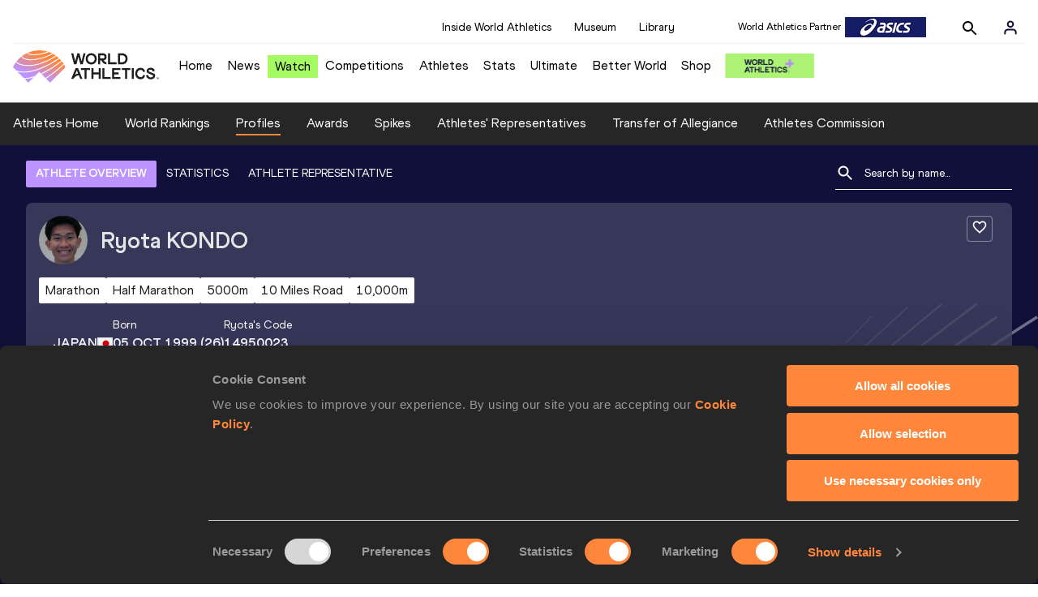

--- FILE ---
content_type: application/javascript; charset=UTF-8
request_url: https://worldathletics.org/_next/static/chunks/webpack-9fb5d818b8b96ea748e0.js
body_size: 1660
content:
!function(e){function t(t){for(var n,o,c=t[0],f=t[1],i=t[2],l=0,s=[];l<c.length;l++)o=c[l],Object.prototype.hasOwnProperty.call(a,o)&&a[o]&&s.push(a[o][0]),a[o]=0;for(n in f)Object.prototype.hasOwnProperty.call(f,n)&&(e[n]=f[n]);for(d&&d(t);s.length;)s.shift()();return u.push.apply(u,i||[]),r()}function r(){for(var e,t=0;t<u.length;t++){for(var r=u[t],n=!0,o=1;o<r.length;o++){var f=r[o];0!==a[f]&&(n=!1)}n&&(u.splice(t--,1),e=c(c.s=r[0]))}return e}var n={},o={0:0},a={0:0},u=[];function c(t){if(n[t])return n[t].exports;var r=n[t]={i:t,l:!1,exports:{}},o=!0;try{e[t].call(r.exports,r,r.exports,c),o=!1}finally{o&&delete n[t]}return r.l=!0,r.exports}c.e=function(e){var t=[];o[e]?t.push(o[e]):0!==o[e]&&{263:1}[e]&&t.push(o[e]=new Promise((function(t,r){for(var n="static/css/"+{22:"31d6cfe0d16ae931b73c",43:"31d6cfe0d16ae931b73c",66:"31d6cfe0d16ae931b73c",262:"31d6cfe0d16ae931b73c",263:"dcfdbf0f59a6e697d36f"}[e]+".css",a=c.p+n,u=document.getElementsByTagName("link"),f=0;f<u.length;f++){var i=(d=u[f]).getAttribute("data-href")||d.getAttribute("href");if("stylesheet"===d.rel&&(i===n||i===a))return t()}var l=document.getElementsByTagName("style");for(f=0;f<l.length;f++){var d;if((i=(d=l[f]).getAttribute("data-href"))===n||i===a)return t()}var s=document.createElement("link");s.rel="stylesheet",s.type="text/css",s.onload=t,s.onerror=function(t){var n=t&&t.target&&t.target.src||a,u=new Error("Loading CSS chunk "+e+" failed.\n("+n+")");u.code="CSS_CHUNK_LOAD_FAILED",u.request=n,delete o[e],s.parentNode.removeChild(s),r(u)},s.href=a,document.getElementsByTagName("head")[0].appendChild(s)})).then((function(){o[e]=0})));var r=a[e];if(0!==r)if(r)t.push(r[2]);else{var n=new Promise((function(t,n){r=a[e]=[t,n]}));t.push(r[2]=n);var u,f=document.createElement("script");f.charset="utf-8",f.timeout=120,c.nc&&f.setAttribute("nonce",c.nc),f.src=function(e){return c.p+"static/chunks/"+({22:"eb58a548fe98e585fde9ab80388f6387a331e584"}[e]||e)+"."+{22:"108848f2d59db742f822",43:"6c3fd67dc47add860159",66:"a9f5c5160fed88155d81",262:"75f944e17041589c1932",263:"e7ab88b536edeff74317"}[e]+".js"}(e);var i=new Error;u=function(t){f.onerror=f.onload=null,clearTimeout(l);var r=a[e];if(0!==r){if(r){var n=t&&("load"===t.type?"missing":t.type),o=t&&t.target&&t.target.src;i.message="Loading chunk "+e+" failed.\n("+n+": "+o+")",i.name="ChunkLoadError",i.type=n,i.request=o,r[1](i)}a[e]=void 0}};var l=setTimeout((function(){u({type:"timeout",target:f})}),12e4);f.onerror=f.onload=u,document.head.appendChild(f)}return Promise.all(t)},c.m=e,c.c=n,c.d=function(e,t,r){c.o(e,t)||Object.defineProperty(e,t,{enumerable:!0,get:r})},c.r=function(e){"undefined"!=typeof Symbol&&Symbol.toStringTag&&Object.defineProperty(e,Symbol.toStringTag,{value:"Module"}),Object.defineProperty(e,"__esModule",{value:!0})},c.t=function(e,t){if(1&t&&(e=c(e)),8&t)return e;if(4&t&&"object"==typeof e&&e&&e.__esModule)return e;var r=Object.create(null);if(c.r(r),Object.defineProperty(r,"default",{enumerable:!0,value:e}),2&t&&"string"!=typeof e)for(var n in e)c.d(r,n,function(t){return e[t]}.bind(null,n));return r},c.n=function(e){var t=e&&e.__esModule?function(){return e.default}:function(){return e};return c.d(t,"a",t),t},c.o=function(e,t){return Object.prototype.hasOwnProperty.call(e,t)},c.p="",c.oe=function(e){throw console.error(e),e};var f=window.webpackJsonp_N_E=window.webpackJsonp_N_E||[],i=f.push.bind(f);f.push=t,f=f.slice();for(var l=0;l<f.length;l++)t(f[l]);var d=i;r()}([]);

--- FILE ---
content_type: application/javascript; charset=UTF-8
request_url: https://worldathletics.org/_next/static/chunks/7881a8d9bd0ac33fc466a237abb30c83d7ff80b7.8a77883e0de943ccc430.js
body_size: 4758
content:
(window.webpackJsonp_N_E=window.webpackJsonp_N_E||[]).push([[53],{"030x":function(t,r,e){"use strict";var o,n;Object.defineProperty(r,"__esModule",{value:!0}),r._getInterface=function(){return o},r._getTheme=p,r.default=void 0;function a(t,r){var e=r(t(n));return function(){return e}}function i(t){return a(t,o.createLTR||o.create)}function p(){return n}function y(){for(var t=arguments.length,r=new Array(t),e=0;e<t;e++)r[e]=arguments[e];var n=o.resolve(r);return n}function c(){for(var t=arguments.length,r=new Array(t),e=0;e<t;e++)r[e]=arguments[e];return o.resolveLTR?o.resolveLTR(r):y(r)}var u={registerTheme:function(t){n=t},registerInterface:function(t){o=t},create:i,createLTR:i,createRTL:function(t){return a(t,o.createRTL||o.create)},get:p,resolve:c,resolveLTR:c,resolveRTL:function(){for(var t=arguments.length,r=new Array(t),e=0;e<t;e++)r[e]=arguments[e];return o.resolveRTL?o.resolveRTL(r):y(r)},flush:function(){o.flush&&o.flush()}};r.default=u},"1KsK":function(t,r,e){"use strict";var o=Object.prototype.toString;t.exports=function(t){var r=o.call(t),e="[object Arguments]"===r;return e||(e="[object Array]"!==r&&null!==t&&"object"==typeof t&&"number"==typeof t.length&&t.length>=0&&"[object Function]"===o.call(t.callee)),e}},"1seS":function(t,r,e){"use strict";var o=Array.prototype.slice,n=e("1KsK"),a=Object.keys,i=a?function(t){return a(t)}:e("sYn3"),p=Object.keys;i.shim=function(){Object.keys?function(){var t=Object.keys(arguments);return t&&t.length===arguments.length}(1,2)||(Object.keys=function(t){return n(t)?p(o.call(t)):p(t)}):Object.keys=i;return Object.keys||i},t.exports=i},"82c2":function(t,r,e){"use strict";var o=e("1seS"),n="function"==typeof Symbol&&"symbol"==typeof Symbol("foo"),a=Object.prototype.toString,i=Array.prototype.concat,p=Object.defineProperty,y=p&&function(){var t={};try{for(var r in p(t,"x",{enumerable:!1,value:t}),t)return!1;return t.x===t}catch(t){return!1}}(),c=function(t,r,e,o){var n;(!(r in t)||"function"==typeof(n=o)&&"[object Function]"===a.call(n)&&o())&&(y?p(t,r,{configurable:!0,enumerable:!1,value:e,writable:!0}):t[r]=e)},u=function(t,r){var e=arguments.length>2?arguments[2]:{},a=o(r);n&&(a=i.call(a,Object.getOwnPropertySymbols(r)));for(var p=0;p<a.length;p+=1)c(t,a[p],r[a[p]],e[a[p]])};u.supportsDescriptors=!!y,t.exports=u},AM7I:function(t,r,e){"use strict";var o,n=SyntaxError,a=Function,i=TypeError,p=function(t){try{return a('"use strict"; return ('+t+").constructor;")()}catch(t){}},y=Object.getOwnPropertyDescriptor;if(y)try{y({},"")}catch(t){y=null}var c=function(){throw new i},u=y?function(){try{return c}catch(t){try{return y(arguments,"callee").get}catch(t){return c}}}():c,f=e("UVaH")(),l=Object.getPrototypeOf||function(t){return t.__proto__},s={},d="undefined"==typeof Uint8Array?o:l(Uint8Array),b={"%AggregateError%":"undefined"==typeof AggregateError?o:AggregateError,"%Array%":Array,"%ArrayBuffer%":"undefined"==typeof ArrayBuffer?o:ArrayBuffer,"%ArrayIteratorPrototype%":f?l([][Symbol.iterator]()):o,"%AsyncFromSyncIteratorPrototype%":o,"%AsyncFunction%":s,"%AsyncGenerator%":s,"%AsyncGeneratorFunction%":s,"%AsyncIteratorPrototype%":s,"%Atomics%":"undefined"==typeof Atomics?o:Atomics,"%BigInt%":"undefined"==typeof BigInt?o:BigInt,"%Boolean%":Boolean,"%DataView%":"undefined"==typeof DataView?o:DataView,"%Date%":Date,"%decodeURI%":decodeURI,"%decodeURIComponent%":decodeURIComponent,"%encodeURI%":encodeURI,"%encodeURIComponent%":encodeURIComponent,"%Error%":Error,"%eval%":eval,"%EvalError%":EvalError,"%Float32Array%":"undefined"==typeof Float32Array?o:Float32Array,"%Float64Array%":"undefined"==typeof Float64Array?o:Float64Array,"%FinalizationRegistry%":"undefined"==typeof FinalizationRegistry?o:FinalizationRegistry,"%Function%":a,"%GeneratorFunction%":s,"%Int8Array%":"undefined"==typeof Int8Array?o:Int8Array,"%Int16Array%":"undefined"==typeof Int16Array?o:Int16Array,"%Int32Array%":"undefined"==typeof Int32Array?o:Int32Array,"%isFinite%":isFinite,"%isNaN%":isNaN,"%IteratorPrototype%":f?l(l([][Symbol.iterator]())):o,"%JSON%":"object"==typeof JSON?JSON:o,"%Map%":"undefined"==typeof Map?o:Map,"%MapIteratorPrototype%":"undefined"!=typeof Map&&f?l((new Map)[Symbol.iterator]()):o,"%Math%":Math,"%Number%":Number,"%Object%":Object,"%parseFloat%":parseFloat,"%parseInt%":parseInt,"%Promise%":"undefined"==typeof Promise?o:Promise,"%Proxy%":"undefined"==typeof Proxy?o:Proxy,"%RangeError%":RangeError,"%ReferenceError%":ReferenceError,"%Reflect%":"undefined"==typeof Reflect?o:Reflect,"%RegExp%":RegExp,"%Set%":"undefined"==typeof Set?o:Set,"%SetIteratorPrototype%":"undefined"!=typeof Set&&f?l((new Set)[Symbol.iterator]()):o,"%SharedArrayBuffer%":"undefined"==typeof SharedArrayBuffer?o:SharedArrayBuffer,"%String%":String,"%StringIteratorPrototype%":f?l(""[Symbol.iterator]()):o,"%Symbol%":f?Symbol:o,"%SyntaxError%":n,"%ThrowTypeError%":u,"%TypedArray%":d,"%TypeError%":i,"%Uint8Array%":"undefined"==typeof Uint8Array?o:Uint8Array,"%Uint8ClampedArray%":"undefined"==typeof Uint8ClampedArray?o:Uint8ClampedArray,"%Uint16Array%":"undefined"==typeof Uint16Array?o:Uint16Array,"%Uint32Array%":"undefined"==typeof Uint32Array?o:Uint32Array,"%URIError%":URIError,"%WeakMap%":"undefined"==typeof WeakMap?o:WeakMap,"%WeakRef%":"undefined"==typeof WeakRef?o:WeakRef,"%WeakSet%":"undefined"==typeof WeakSet?o:WeakSet},g=function t(r){var e;if("%AsyncFunction%"===r)e=p("async function () {}");else if("%GeneratorFunction%"===r)e=p("function* () {}");else if("%AsyncGeneratorFunction%"===r)e=p("async function* () {}");else if("%AsyncGenerator%"===r){var o=t("%AsyncGeneratorFunction%");o&&(e=o.prototype)}else if("%AsyncIteratorPrototype%"===r){var n=t("%AsyncGenerator%");n&&(e=l(n.prototype))}return b[r]=e,e},A={"%ArrayBufferPrototype%":["ArrayBuffer","prototype"],"%ArrayPrototype%":["Array","prototype"],"%ArrayProto_entries%":["Array","prototype","entries"],"%ArrayProto_forEach%":["Array","prototype","forEach"],"%ArrayProto_keys%":["Array","prototype","keys"],"%ArrayProto_values%":["Array","prototype","values"],"%AsyncFunctionPrototype%":["AsyncFunction","prototype"],"%AsyncGenerator%":["AsyncGeneratorFunction","prototype"],"%AsyncGeneratorPrototype%":["AsyncGeneratorFunction","prototype","prototype"],"%BooleanPrototype%":["Boolean","prototype"],"%DataViewPrototype%":["DataView","prototype"],"%DatePrototype%":["Date","prototype"],"%ErrorPrototype%":["Error","prototype"],"%EvalErrorPrototype%":["EvalError","prototype"],"%Float32ArrayPrototype%":["Float32Array","prototype"],"%Float64ArrayPrototype%":["Float64Array","prototype"],"%FunctionPrototype%":["Function","prototype"],"%Generator%":["GeneratorFunction","prototype"],"%GeneratorPrototype%":["GeneratorFunction","prototype","prototype"],"%Int8ArrayPrototype%":["Int8Array","prototype"],"%Int16ArrayPrototype%":["Int16Array","prototype"],"%Int32ArrayPrototype%":["Int32Array","prototype"],"%JSONParse%":["JSON","parse"],"%JSONStringify%":["JSON","stringify"],"%MapPrototype%":["Map","prototype"],"%NumberPrototype%":["Number","prototype"],"%ObjectPrototype%":["Object","prototype"],"%ObjProto_toString%":["Object","prototype","toString"],"%ObjProto_valueOf%":["Object","prototype","valueOf"],"%PromisePrototype%":["Promise","prototype"],"%PromiseProto_then%":["Promise","prototype","then"],"%Promise_all%":["Promise","all"],"%Promise_reject%":["Promise","reject"],"%Promise_resolve%":["Promise","resolve"],"%RangeErrorPrototype%":["RangeError","prototype"],"%ReferenceErrorPrototype%":["ReferenceError","prototype"],"%RegExpPrototype%":["RegExp","prototype"],"%SetPrototype%":["Set","prototype"],"%SharedArrayBufferPrototype%":["SharedArrayBuffer","prototype"],"%StringPrototype%":["String","prototype"],"%SymbolPrototype%":["Symbol","prototype"],"%SyntaxErrorPrototype%":["SyntaxError","prototype"],"%TypedArrayPrototype%":["TypedArray","prototype"],"%TypeErrorPrototype%":["TypeError","prototype"],"%Uint8ArrayPrototype%":["Uint8Array","prototype"],"%Uint8ClampedArrayPrototype%":["Uint8ClampedArray","prototype"],"%Uint16ArrayPrototype%":["Uint16Array","prototype"],"%Uint32ArrayPrototype%":["Uint32Array","prototype"],"%URIErrorPrototype%":["URIError","prototype"],"%WeakMapPrototype%":["WeakMap","prototype"],"%WeakSetPrototype%":["WeakSet","prototype"]},h=e("D3zA"),v=e("oNNP"),m=h.call(Function.call,Array.prototype.concat),P=h.call(Function.apply,Array.prototype.splice),S=h.call(Function.call,String.prototype.replace),w=h.call(Function.call,String.prototype.slice),O=/[^%.[\]]+|\[(?:(-?\d+(?:\.\d+)?)|(["'])((?:(?!\2)[^\\]|\\.)*?)\2)\]|(?=(?:\.|\[\])(?:\.|\[\]|%$))/g,j=/\\(\\)?/g,F=function(t){var r=w(t,0,1),e=w(t,-1);if("%"===r&&"%"!==e)throw new n("invalid intrinsic syntax, expected closing `%`");if("%"===e&&"%"!==r)throw new n("invalid intrinsic syntax, expected opening `%`");var o=[];return S(t,O,(function(t,r,e,n){o[o.length]=e?S(n,j,"$1"):r||t})),o},E=function(t,r){var e,o=t;if(v(A,o)&&(o="%"+(e=A[o])[0]+"%"),v(b,o)){var a=b[o];if(a===s&&(a=g(o)),void 0===a&&!r)throw new i("intrinsic "+t+" exists, but is not available. Please file an issue!");return{alias:e,name:o,value:a}}throw new n("intrinsic "+t+" does not exist!")};t.exports=function(t,r){if("string"!=typeof t||0===t.length)throw new i("intrinsic name must be a non-empty string");if(arguments.length>1&&"boolean"!=typeof r)throw new i('"allowMissing" argument must be a boolean');var e=F(t),o=e.length>0?e[0]:"",a=E("%"+o+"%",r),p=a.name,c=a.value,u=!1,f=a.alias;f&&(o=f[0],P(e,m([0,1],f)));for(var l=1,s=!0;l<e.length;l+=1){var d=e[l],g=w(d,0,1),A=w(d,-1);if(('"'===g||"'"===g||"`"===g||'"'===A||"'"===A||"`"===A)&&g!==A)throw new n("property names with quotes must have matching quotes");if("constructor"!==d&&s||(u=!0),v(b,p="%"+(o+="."+d)+"%"))c=b[p];else if(null!=c){if(!(d in c)){if(!r)throw new i("base intrinsic for "+t+" exists, but the property is not available.");return}if(y&&l+1>=e.length){var h=y(c,d);c=(s=!!h)&&"get"in h&&!("originalValue"in h.get)?h.get:c[d]}else s=v(c,d),c=c[d];s&&!u&&(b[p]=c)}}return c}},D3zA:function(t,r,e){"use strict";var o=e("aI7X");t.exports=Function.prototype.bind||o},FpZJ:function(t,r,e){"use strict";t.exports=function(){if("function"!=typeof Symbol||"function"!=typeof Object.getOwnPropertySymbols)return!1;if("symbol"==typeof Symbol.iterator)return!0;var t={},r=Symbol("test"),e=Object(r);if("string"==typeof r)return!1;if("[object Symbol]"!==Object.prototype.toString.call(r))return!1;if("[object Symbol]"!==Object.prototype.toString.call(e))return!1;for(r in t[r]=42,t)return!1;if("function"==typeof Object.keys&&0!==Object.keys(t).length)return!1;if("function"==typeof Object.getOwnPropertyNames&&0!==Object.getOwnPropertyNames(t).length)return!1;var o=Object.getOwnPropertySymbols(t);if(1!==o.length||o[0]!==r)return!1;if(!Object.prototype.propertyIsEnumerable.call(t,r))return!1;if("function"==typeof Object.getOwnPropertyDescriptor){var n=Object.getOwnPropertyDescriptor(t,r);if(42!==n.value||!0!==n.enumerable)return!1}return!0}},IdCN:function(t,r,e){"use strict";var o,n,a=Function.prototype.toString,i="object"==typeof Reflect&&null!==Reflect&&Reflect.apply;if("function"==typeof i&&"function"==typeof Object.defineProperty)try{o=Object.defineProperty({},"length",{get:function(){throw n}}),n={},i((function(){throw 42}),null,o)}catch(t){t!==n&&(i=null)}else i=null;var p=/^\s*class\b/,y=function(t){try{var r=a.call(t);return p.test(r)}catch(t){return!1}},c=Object.prototype.toString,u="function"==typeof Symbol&&"symbol"==typeof Symbol.toStringTag,f="object"==typeof document&&void 0===document.all&&void 0!==document.all?document.all:{};t.exports=i?function(t){if(t===f)return!0;if(!t)return!1;if("function"!=typeof t&&"object"!=typeof t)return!1;if("function"==typeof t&&!t.prototype)return!0;try{i(t,null,o)}catch(t){if(t!==n)return!1}return!y(t)}:function(t){if(t===f)return!0;if(!t)return!1;if("function"!=typeof t&&"object"!=typeof t)return!1;if("function"==typeof t&&!t.prototype)return!0;if(u)return function(t){try{return!y(t)&&(a.call(t),!0)}catch(t){return!1}}(t);if(y(t))return!1;var r=c.call(t);return"[object Function]"===r||"[object GeneratorFunction]"===r}},PrET:function(t,r,e){"use strict";var o=e("D3zA"),n=e("AM7I"),a=n("%Function.prototype.apply%"),i=n("%Function.prototype.call%"),p=n("%Reflect.apply%",!0)||o.call(i,a),y=n("%Object.getOwnPropertyDescriptor%",!0),c=n("%Object.defineProperty%",!0),u=n("%Math.max%");if(c)try{c({},"a",{value:1})}catch(t){c=null}t.exports=function(t){var r=p(o,i,arguments);if(y&&c){var e=y(r,"length");e.configurable&&c(r,"length",{value:1+u(0,t.length-(arguments.length-1))})}return r};var f=function(){return p(o,a,arguments)};c?c(t.exports,"apply",{value:f}):t.exports.apply=f},RLeF:function(t,r,e){"use strict";t.exports=e("PrET")},TVLE:function(t,r,e){"use strict";var o=e("AM7I")("%TypeError%");t.exports=function(t,r){if(null==t)throw new o(r||"Cannot call method on "+t);return t}},UVaH:function(t,r,e){"use strict";var o="undefined"!=typeof Symbol&&Symbol,n=e("FpZJ");t.exports=function(){return"function"==typeof o&&("function"==typeof Symbol&&("symbol"==typeof o("foo")&&("symbol"==typeof Symbol("bar")&&n())))}},VF6F:function(t,r,e){"use strict";var o=e("AM7I"),n=e("PrET"),a=n(o("String.prototype.indexOf"));t.exports=function(t,r){var e=o(t,!!r);return"function"==typeof e&&a(t,".prototype.")>-1?n(e):e}},aI7X:function(t,r,e){"use strict";var o="Function.prototype.bind called on incompatible ",n=Array.prototype.slice,a=Object.prototype.toString,i="[object Function]";t.exports=function(t){var r=this;if("function"!=typeof r||a.call(r)!==i)throw new TypeError(o+r);for(var e,p=n.call(arguments,1),y=function(){if(this instanceof e){var o=r.apply(this,p.concat(n.call(arguments)));return Object(o)===o?o:this}return r.apply(t,p.concat(n.call(arguments)))},c=Math.max(0,r.length-p.length),u=[],f=0;f<c;f++)u.push("$"+f);if(e=Function("binder","return function ("+u.join(",")+"){ return binder.apply(this,arguments); }")(y),r.prototype){var l=function(){};l.prototype=r.prototype,e.prototype=new l,l.prototype=null}return e}},hemD:function(t,r,e){"use strict";t.exports=e("IdCN")},oNNP:function(t,r,e){"use strict";var o=e("D3zA");t.exports=o.call(Function.call,Object.prototype.hasOwnProperty)},sYn3:function(t,r,e){"use strict";var o;if(!Object.keys){var n=Object.prototype.hasOwnProperty,a=Object.prototype.toString,i=e("1KsK"),p=Object.prototype.propertyIsEnumerable,y=!p.call({toString:null},"toString"),c=p.call((function(){}),"prototype"),u=["toString","toLocaleString","valueOf","hasOwnProperty","isPrototypeOf","propertyIsEnumerable","constructor"],f=function(t){var r=t.constructor;return r&&r.prototype===t},l={$applicationCache:!0,$console:!0,$external:!0,$frame:!0,$frameElement:!0,$frames:!0,$innerHeight:!0,$innerWidth:!0,$onmozfullscreenchange:!0,$onmozfullscreenerror:!0,$outerHeight:!0,$outerWidth:!0,$pageXOffset:!0,$pageYOffset:!0,$parent:!0,$scrollLeft:!0,$scrollTop:!0,$scrollX:!0,$scrollY:!0,$self:!0,$webkitIndexedDB:!0,$webkitStorageInfo:!0,$window:!0},s=function(){if("undefined"==typeof window)return!1;for(var t in window)try{if(!l["$"+t]&&n.call(window,t)&&null!==window[t]&&"object"==typeof window[t])try{f(window[t])}catch(t){return!0}}catch(t){return!0}return!1}();o=function(t){var r=null!==t&&"object"==typeof t,e="[object Function]"===a.call(t),o=i(t),p=r&&"[object String]"===a.call(t),l=[];if(!r&&!e&&!o)throw new TypeError("Object.keys called on a non-object");var d=c&&e;if(p&&t.length>0&&!n.call(t,0))for(var b=0;b<t.length;++b)l.push(String(b));if(o&&t.length>0)for(var g=0;g<t.length;++g)l.push(String(g));else for(var A in t)d&&"prototype"===A||!n.call(t,A)||l.push(String(A));if(y)for(var h=function(t){if("undefined"==typeof window||!s)return f(t);try{return f(t)}catch(t){return!1}}(t),v=0;v<u.length;++v)h&&"constructor"===u[v]||!n.call(t,u[v])||l.push(u[v]);return l}}t.exports=o}}]);

--- FILE ---
content_type: application/javascript; charset=UTF-8
request_url: https://worldathletics.org/_next/static/chunks/d2761173.ab0225391ce9a159c7ed.js
body_size: 25064
content:
(window.webpackJsonp_N_E=window.webpackJsonp_N_E||[]).push([[68],{b8FJ:function(e,t,o){"use strict";o.d(t,"Pb",(function(){return v})),o.d(t,"Qb",(function(){return h})),o.d(t,"Rb",(function(){return b})),o.d(t,"Sb",(function(){return f})),o.d(t,"Tb",(function(){return p})),o.d(t,"Vb",(function(){return m})),o.d(t,"Ub",(function(){return w})),o.d(t,"Wb",(function(){return y})),o.d(t,"Xb",(function(){return O})),o.d(t,"Yb",(function(){return C})),o.d(t,"Zb",(function(){return j})),o.d(t,"ac",(function(){return k})),o.d(t,"bc",(function(){return g})),o.d(t,"cc",(function(){return x})),o.d(t,"dc",(function(){return E})),o.d(t,"ec",(function(){return S})),o.d(t,"fc",(function(){return N})),o.d(t,"gc",(function(){return T})),o.d(t,"hc",(function(){return B})),o.d(t,"jc",(function(){return P})),o.d(t,"ic",(function(){return z})),o.d(t,"kc",(function(){return R})),o.d(t,"lc",(function(){return A})),o.d(t,"mc",(function(){return I})),o.d(t,"nc",(function(){return M})),o.d(t,"oc",(function(){return D})),o.d(t,"pc",(function(){return K})),o.d(t,"qc",(function(){return H})),o.d(t,"rc",(function(){return q})),o.d(t,"sc",(function(){return L})),o.d(t,"tc",(function(){return $})),o.d(t,"uc",(function(){return U})),o.d(t,"vc",(function(){return F})),o.d(t,"wc",(function(){return V})),o.d(t,"xc",(function(){return G})),o.d(t,"yc",(function(){return W})),o.d(t,"zc",(function(){return Q})),o.d(t,"Ac",(function(){return J})),o.d(t,"Bc",(function(){return Y})),o.d(t,"Cc",(function(){return Z})),o.d(t,"Dc",(function(){return X})),o.d(t,"Ec",(function(){return _})),o.d(t,"Hc",(function(){return ee})),o.d(t,"Fc",(function(){return te})),o.d(t,"Gc",(function(){return oe})),o.d(t,"Ic",(function(){return ne})),o.d(t,"Jc",(function(){return re})),o.d(t,"Kc",(function(){return ie})),o.d(t,"Lc",(function(){return ae})),o.d(t,"Mc",(function(){return de})),o.d(t,"Nc",(function(){return ce})),o.d(t,"Oc",(function(){return ue})),o.d(t,"Pc",(function(){return se})),o.d(t,"Qc",(function(){return le})),o.d(t,"Rc",(function(){return ve})),o.d(t,"Sc",(function(){return he})),o.d(t,"Tc",(function(){return be})),o.d(t,"Uc",(function(){return fe})),o.d(t,"Vc",(function(){return pe})),o.d(t,"Xc",(function(){return me})),o.d(t,"Yc",(function(){return we})),o.d(t,"Wc",(function(){return ye})),o.d(t,"Zc",(function(){return Oe})),o.d(t,"ad",(function(){return Ce})),o.d(t,"bd",(function(){return je})),o.d(t,"cd",(function(){return ke})),o.d(t,"dd",(function(){return ge})),o.d(t,"ed",(function(){return xe})),o.d(t,"fd",(function(){return Ee})),o.d(t,"gd",(function(){return Se})),o.d(t,"hd",(function(){return Ne})),o.d(t,"id",(function(){return Te})),o.d(t,"jd",(function(){return Be})),o.d(t,"kd",(function(){return Pe})),o.d(t,"ld",(function(){return ze})),o.d(t,"md",(function(){return Re})),o.d(t,"nd",(function(){return Ae})),o.d(t,"od",(function(){return Ie})),o.d(t,"pd",(function(){return Me})),o.d(t,"qd",(function(){return De})),o.d(t,"rd",(function(){return Ke})),o.d(t,"td",(function(){return He})),o.d(t,"sd",(function(){return qe})),o.d(t,"ud",(function(){return Le})),o.d(t,"vd",(function(){return $e})),o.d(t,"wd",(function(){return Ue})),o.d(t,"xd",(function(){return Fe})),o.d(t,"yd",(function(){return Ve})),o.d(t,"zd",(function(){return Ge})),o.d(t,"Ad",(function(){return We})),o.d(t,"Bd",(function(){return Qe})),o.d(t,"Cd",(function(){return Je})),o.d(t,"Dd",(function(){return Ye})),o.d(t,"a",(function(){return Ze})),o.d(t,"b",(function(){return _e})),o.d(t,"c",(function(){return tt})),o.d(t,"d",(function(){return nt})),o.d(t,"e",(function(){return it})),o.d(t,"g",(function(){return dt})),o.d(t,"f",(function(){return ut})),o.d(t,"h",(function(){return lt})),o.d(t,"i",(function(){return ht})),o.d(t,"j",(function(){return ft})),o.d(t,"k",(function(){return mt})),o.d(t,"l",(function(){return yt})),o.d(t,"m",(function(){return Ct})),o.d(t,"n",(function(){return kt})),o.d(t,"o",(function(){return xt})),o.d(t,"p",(function(){return St})),o.d(t,"q",(function(){return Tt})),o.d(t,"r",(function(){return Pt})),o.d(t,"s",(function(){return Rt})),o.d(t,"u",(function(){return It})),o.d(t,"t",(function(){return Dt})),o.d(t,"v",(function(){return Ht})),o.d(t,"w",(function(){return Lt})),o.d(t,"x",(function(){return Ut})),o.d(t,"y",(function(){return Vt})),o.d(t,"z",(function(){return Wt})),o.d(t,"A",(function(){return Jt})),o.d(t,"B",(function(){return Zt})),o.d(t,"C",(function(){return _t})),o.d(t,"D",(function(){return to})),o.d(t,"E",(function(){return no})),o.d(t,"F",(function(){return io})),o.d(t,"G",(function(){return co})),o.d(t,"H",(function(){return so})),o.d(t,"I",(function(){return vo})),o.d(t,"J",(function(){return bo})),o.d(t,"K",(function(){return po})),o.d(t,"L",(function(){return wo})),o.d(t,"M",(function(){return Oo})),o.d(t,"N",(function(){return jo})),o.d(t,"O",(function(){return go})),o.d(t,"P",(function(){return Eo})),o.d(t,"S",(function(){return No})),o.d(t,"Q",(function(){return Bo})),o.d(t,"R",(function(){return zo})),o.d(t,"T",(function(){return Ao})),o.d(t,"U",(function(){return Mo})),o.d(t,"V",(function(){return Ko})),o.d(t,"W",(function(){return qo})),o.d(t,"X",(function(){return $o})),o.d(t,"Y",(function(){return Fo})),o.d(t,"Z",(function(){return Go})),o.d(t,"ab",(function(){return Qo})),o.d(t,"bb",(function(){return Yo})),o.d(t,"cb",(function(){return Xo})),o.d(t,"db",(function(){return en})),o.d(t,"eb",(function(){return on})),o.d(t,"fb",(function(){return rn})),o.d(t,"gb",(function(){return dn})),o.d(t,"ib",(function(){return un})),o.d(t,"jb",(function(){return ln})),o.d(t,"hb",(function(){return hn})),o.d(t,"kb",(function(){return fn})),o.d(t,"lb",(function(){return mn})),o.d(t,"mb",(function(){return yn})),o.d(t,"nb",(function(){return Cn})),o.d(t,"ob",(function(){return kn})),o.d(t,"pb",(function(){return xn})),o.d(t,"qb",(function(){return Sn})),o.d(t,"rb",(function(){return Tn})),o.d(t,"sb",(function(){return Pn})),o.d(t,"tb",(function(){return Rn})),o.d(t,"ub",(function(){return In})),o.d(t,"vb",(function(){return Dn})),o.d(t,"wb",(function(){return Hn})),o.d(t,"xb",(function(){return Ln})),o.d(t,"yb",(function(){return Un})),o.d(t,"zb",(function(){return Vn})),o.d(t,"Ab",(function(){return Wn})),o.d(t,"Bb",(function(){return Jn})),o.d(t,"Cb",(function(){return Zn})),o.d(t,"Eb",(function(){return _n})),o.d(t,"Db",(function(){return tr})),o.d(t,"Fb",(function(){return nr})),o.d(t,"Gb",(function(){return ir})),o.d(t,"Hb",(function(){return dr})),o.d(t,"Ib",(function(){return ur})),o.d(t,"Jb",(function(){return lr})),o.d(t,"Kb",(function(){return hr})),o.d(t,"Lb",(function(){return fr})),o.d(t,"Mb",(function(){return mr})),o.d(t,"Nb",(function(){return yr})),o.d(t,"Ob",(function(){return Cr}));var n=o("1mOc"),r=o("Vj2E"),i=o("6n8+"),a=o("BCt+"),d=o("9crr"),c=o("od73"),u=o("5a96"),s=o("Te5m"),l=o("W671"),v=function(e,t){return Object(n.d)(void 0,void 0,void 0,(function(){var o,a,d,c,u,s,l,v,h,b;return Object(n.f)(this,(function(f){switch(f.label){case 0:return[4,t.endpoint()];case 1:if(o=f.sent(),a=o.hostname,d=o.protocol,c=void 0===d?"https":d,u=o.port,s=o.path,l=Object(n.a)(Object(n.a)({},ac(e.RequestPayer)&&{"x-amz-request-payer":e.RequestPayer}),ac(e.ExpectedBucketOwner)&&{"x-amz-expected-bucket-owner":e.ExpectedBucketOwner}),v="".concat((null==s?void 0:s.endsWith("/"))?s.slice(0,-1):s||"")+"/{Bucket}/{Key+}",void 0===e.Bucket)throw new Error("No value provided for input HTTP label: Bucket.");if((h=e.Bucket).length<=0)throw new Error("Empty value provided for input HTTP label: Bucket.");if(v=v.replace("{Bucket}",Object(i.k)(h)),void 0===e.Key)throw new Error("No value provided for input HTTP label: Key.");if((h=e.Key).length<=0)throw new Error("Empty value provided for input HTTP label: Key.");return v=v.replace("{Key+}",h.split("/").map((function(e){return Object(i.k)(e)})).join("/")),b=Object(n.a)({"x-id":"AbortMultipartUpload"},void 0!==e.UploadId&&{uploadId:e.UploadId}),[2,new r.a({protocol:c,hostname:a,port:u,method:"DELETE",headers:l,path:v,query:b,body:undefined})]}}))}))},h=function(e,t){return Object(n.d)(void 0,void 0,void 0,(function(){var o,a,d,c,u,s,l,v,h,b,f,p;return Object(n.f)(this,(function(m){switch(m.label){case 0:return[4,t.endpoint()];case 1:if(o=m.sent(),a=o.hostname,d=o.protocol,c=void 0===d?"https":d,u=o.port,s=o.path,l=Object(n.a)(Object(n.a)(Object(n.a)(Object(n.a)(Object(n.a)(Object(n.a)(Object(n.a)(Object(n.a)(Object(n.a)({"content-type":"application/xml"},ac(e.ChecksumCRC32)&&{"x-amz-checksum-crc32":e.ChecksumCRC32}),ac(e.ChecksumCRC32C)&&{"x-amz-checksum-crc32c":e.ChecksumCRC32C}),ac(e.ChecksumSHA1)&&{"x-amz-checksum-sha1":e.ChecksumSHA1}),ac(e.ChecksumSHA256)&&{"x-amz-checksum-sha256":e.ChecksumSHA256}),ac(e.RequestPayer)&&{"x-amz-request-payer":e.RequestPayer}),ac(e.ExpectedBucketOwner)&&{"x-amz-expected-bucket-owner":e.ExpectedBucketOwner}),ac(e.SSECustomerAlgorithm)&&{"x-amz-server-side-encryption-customer-algorithm":e.SSECustomerAlgorithm}),ac(e.SSECustomerKey)&&{"x-amz-server-side-encryption-customer-key":e.SSECustomerKey}),ac(e.SSECustomerKeyMD5)&&{"x-amz-server-side-encryption-customer-key-md5":e.SSECustomerKeyMD5}),v="".concat((null==s?void 0:s.endsWith("/"))?s.slice(0,-1):s||"")+"/{Bucket}/{Key+}",void 0===e.Bucket)throw new Error("No value provided for input HTTP label: Bucket.");if((h=e.Bucket).length<=0)throw new Error("Empty value provided for input HTTP label: Bucket.");if(v=v.replace("{Bucket}",Object(i.k)(h)),void 0===e.Key)throw new Error("No value provided for input HTTP label: Key.");if((h=e.Key).length<=0)throw new Error("Empty value provided for input HTTP label: Key.");return v=v.replace("{Key+}",h.split("/").map((function(e){return Object(i.k)(e)})).join("/")),b=Object(n.a)({"x-id":"CompleteMultipartUpload"},void 0!==e.UploadId&&{uploadId:e.UploadId}),void 0!==e.MultipartUpload&&(f=Vr(e.MultipartUpload,t)),void 0!==e.MultipartUpload&&(p=(p=Vr(e.MultipartUpload,t)).withName("CompleteMultipartUpload"),f='<?xml version="1.0" encoding="UTF-8"?>',p.addAttribute("xmlns","http://s3.amazonaws.com/doc/2006-03-01/"),f+=p.toString()),[2,new r.a({protocol:c,hostname:a,port:u,method:"POST",headers:l,path:v,query:b,body:f})]}}))}))},b=function(e,t){return Object(n.d)(void 0,void 0,void 0,(function(){var o,a,d,c,u,s,l,v,h,b;return Object(n.f)(this,(function(f){switch(f.label){case 0:return[4,t.endpoint()];case 1:if(o=f.sent(),a=o.hostname,d=o.protocol,c=void 0===d?"https":d,u=o.port,s=o.path,l=Object(n.a)(Object(n.a)(Object(n.a)(Object(n.a)(Object(n.a)(Object(n.a)(Object(n.a)(Object(n.a)(Object(n.a)(Object(n.a)(Object(n.a)(Object(n.a)(Object(n.a)(Object(n.a)(Object(n.a)(Object(n.a)(Object(n.a)(Object(n.a)(Object(n.a)(Object(n.a)(Object(n.a)(Object(n.a)(Object(n.a)(Object(n.a)(Object(n.a)(Object(n.a)(Object(n.a)(Object(n.a)(Object(n.a)(Object(n.a)(Object(n.a)(Object(n.a)(Object(n.a)(Object(n.a)(Object(n.a)(Object(n.a)(Object(n.a)(Object(n.a)(Object(n.a)({},ac(e.ACL)&&{"x-amz-acl":e.ACL}),ac(e.CacheControl)&&{"cache-control":e.CacheControl}),ac(e.ChecksumAlgorithm)&&{"x-amz-checksum-algorithm":e.ChecksumAlgorithm}),ac(e.ContentDisposition)&&{"content-disposition":e.ContentDisposition}),ac(e.ContentEncoding)&&{"content-encoding":e.ContentEncoding}),ac(e.ContentLanguage)&&{"content-language":e.ContentLanguage}),ac(e.ContentType)&&{"content-type":e.ContentType}),ac(e.CopySource)&&{"x-amz-copy-source":e.CopySource}),ac(e.CopySourceIfMatch)&&{"x-amz-copy-source-if-match":e.CopySourceIfMatch}),ac(e.CopySourceIfModifiedSince)&&{"x-amz-copy-source-if-modified-since":Object(i.e)(e.CopySourceIfModifiedSince).toString()}),ac(e.CopySourceIfNoneMatch)&&{"x-amz-copy-source-if-none-match":e.CopySourceIfNoneMatch}),ac(e.CopySourceIfUnmodifiedSince)&&{"x-amz-copy-source-if-unmodified-since":Object(i.e)(e.CopySourceIfUnmodifiedSince).toString()}),ac(e.Expires)&&{expires:Object(i.e)(e.Expires).toString()}),ac(e.GrantFullControl)&&{"x-amz-grant-full-control":e.GrantFullControl}),ac(e.GrantRead)&&{"x-amz-grant-read":e.GrantRead}),ac(e.GrantReadACP)&&{"x-amz-grant-read-acp":e.GrantReadACP}),ac(e.GrantWriteACP)&&{"x-amz-grant-write-acp":e.GrantWriteACP}),ac(e.MetadataDirective)&&{"x-amz-metadata-directive":e.MetadataDirective}),ac(e.TaggingDirective)&&{"x-amz-tagging-directive":e.TaggingDirective}),ac(e.ServerSideEncryption)&&{"x-amz-server-side-encryption":e.ServerSideEncryption}),ac(e.StorageClass)&&{"x-amz-storage-class":e.StorageClass}),ac(e.WebsiteRedirectLocation)&&{"x-amz-website-redirect-location":e.WebsiteRedirectLocation}),ac(e.SSECustomerAlgorithm)&&{"x-amz-server-side-encryption-customer-algorithm":e.SSECustomerAlgorithm}),ac(e.SSECustomerKey)&&{"x-amz-server-side-encryption-customer-key":e.SSECustomerKey}),ac(e.SSECustomerKeyMD5)&&{"x-amz-server-side-encryption-customer-key-md5":e.SSECustomerKeyMD5}),ac(e.SSEKMSKeyId)&&{"x-amz-server-side-encryption-aws-kms-key-id":e.SSEKMSKeyId}),ac(e.SSEKMSEncryptionContext)&&{"x-amz-server-side-encryption-context":e.SSEKMSEncryptionContext}),ac(e.BucketKeyEnabled)&&{"x-amz-server-side-encryption-bucket-key-enabled":e.BucketKeyEnabled.toString()}),ac(e.CopySourceSSECustomerAlgorithm)&&{"x-amz-copy-source-server-side-encryption-customer-algorithm":e.CopySourceSSECustomerAlgorithm}),ac(e.CopySourceSSECustomerKey)&&{"x-amz-copy-source-server-side-encryption-customer-key":e.CopySourceSSECustomerKey}),ac(e.CopySourceSSECustomerKeyMD5)&&{"x-amz-copy-source-server-side-encryption-customer-key-md5":e.CopySourceSSECustomerKeyMD5}),ac(e.RequestPayer)&&{"x-amz-request-payer":e.RequestPayer}),ac(e.Tagging)&&{"x-amz-tagging":e.Tagging}),ac(e.ObjectLockMode)&&{"x-amz-object-lock-mode":e.ObjectLockMode}),ac(e.ObjectLockRetainUntilDate)&&{"x-amz-object-lock-retain-until-date":(e.ObjectLockRetainUntilDate.toISOString().split(".")[0]+"Z").toString()}),ac(e.ObjectLockLegalHoldStatus)&&{"x-amz-object-lock-legal-hold":e.ObjectLockLegalHoldStatus}),ac(e.ExpectedBucketOwner)&&{"x-amz-expected-bucket-owner":e.ExpectedBucketOwner}),ac(e.ExpectedSourceBucketOwner)&&{"x-amz-source-expected-bucket-owner":e.ExpectedSourceBucketOwner}),void 0!==e.Metadata&&Object.keys(e.Metadata).reduce((function(t,o){var r;return Object(n.a)(Object(n.a)({},t),((r={})["x-amz-meta-".concat(o.toLowerCase())]=e.Metadata[o],r))}),{})),v="".concat((null==s?void 0:s.endsWith("/"))?s.slice(0,-1):s||"")+"/{Bucket}/{Key+}",void 0===e.Bucket)throw new Error("No value provided for input HTTP label: Bucket.");if((h=e.Bucket).length<=0)throw new Error("Empty value provided for input HTTP label: Bucket.");if(v=v.replace("{Bucket}",Object(i.k)(h)),void 0===e.Key)throw new Error("No value provided for input HTTP label: Key.");if((h=e.Key).length<=0)throw new Error("Empty value provided for input HTTP label: Key.");return v=v.replace("{Key+}",h.split("/").map((function(e){return Object(i.k)(e)})).join("/")),b={"x-id":"CopyObject"},[2,new r.a({protocol:c,hostname:a,port:u,method:"PUT",headers:l,path:v,query:b,body:undefined})]}}))}))},f=function(e,t){return Object(n.d)(void 0,void 0,void 0,(function(){var o,a,d,c,u,s,l,v,h,b,f;return Object(n.f)(this,(function(p){switch(p.label){case 0:return[4,t.endpoint()];case 1:if(o=p.sent(),a=o.hostname,d=o.protocol,c=void 0===d?"https":d,u=o.port,s=o.path,l=Object(n.a)(Object(n.a)(Object(n.a)(Object(n.a)(Object(n.a)(Object(n.a)(Object(n.a)(Object(n.a)({"content-type":"application/xml"},ac(e.ACL)&&{"x-amz-acl":e.ACL}),ac(e.GrantFullControl)&&{"x-amz-grant-full-control":e.GrantFullControl}),ac(e.GrantRead)&&{"x-amz-grant-read":e.GrantRead}),ac(e.GrantReadACP)&&{"x-amz-grant-read-acp":e.GrantReadACP}),ac(e.GrantWrite)&&{"x-amz-grant-write":e.GrantWrite}),ac(e.GrantWriteACP)&&{"x-amz-grant-write-acp":e.GrantWriteACP}),ac(e.ObjectLockEnabledForBucket)&&{"x-amz-bucket-object-lock-enabled":e.ObjectLockEnabledForBucket.toString()}),ac(e.ObjectOwnership)&&{"x-amz-object-ownership":e.ObjectOwnership}),v="".concat((null==s?void 0:s.endsWith("/"))?s.slice(0,-1):s||"")+"/{Bucket}",void 0===e.Bucket)throw new Error("No value provided for input HTTP label: Bucket.");if((h=e.Bucket).length<=0)throw new Error("Empty value provided for input HTTP label: Bucket.");return v=v.replace("{Bucket}",Object(i.k)(h)),void 0!==e.CreateBucketConfiguration&&(b=Yr(e.CreateBucketConfiguration,t)),void 0!==e.CreateBucketConfiguration&&(f=Yr(e.CreateBucketConfiguration,t),b='<?xml version="1.0" encoding="UTF-8"?>',f.addAttribute("xmlns","http://s3.amazonaws.com/doc/2006-03-01/"),b+=f.toString()),[2,new r.a({protocol:c,hostname:a,port:u,method:"PUT",headers:l,path:v,body:b})]}}))}))},p=function(e,t){return Object(n.d)(void 0,void 0,void 0,(function(){var o,a,d,c,u,s,l,v,h,b;return Object(n.f)(this,(function(f){switch(f.label){case 0:return[4,t.endpoint()];case 1:if(o=f.sent(),a=o.hostname,d=o.protocol,c=void 0===d?"https":d,u=o.port,s=o.path,l=Object(n.a)(Object(n.a)(Object(n.a)(Object(n.a)(Object(n.a)(Object(n.a)(Object(n.a)(Object(n.a)(Object(n.a)(Object(n.a)(Object(n.a)(Object(n.a)(Object(n.a)(Object(n.a)(Object(n.a)(Object(n.a)(Object(n.a)(Object(n.a)(Object(n.a)(Object(n.a)(Object(n.a)(Object(n.a)(Object(n.a)(Object(n.a)(Object(n.a)(Object(n.a)(Object(n.a)(Object(n.a)({},ac(e.ACL)&&{"x-amz-acl":e.ACL}),ac(e.CacheControl)&&{"cache-control":e.CacheControl}),ac(e.ContentDisposition)&&{"content-disposition":e.ContentDisposition}),ac(e.ContentEncoding)&&{"content-encoding":e.ContentEncoding}),ac(e.ContentLanguage)&&{"content-language":e.ContentLanguage}),ac(e.ContentType)&&{"content-type":e.ContentType}),ac(e.Expires)&&{expires:Object(i.e)(e.Expires).toString()}),ac(e.GrantFullControl)&&{"x-amz-grant-full-control":e.GrantFullControl}),ac(e.GrantRead)&&{"x-amz-grant-read":e.GrantRead}),ac(e.GrantReadACP)&&{"x-amz-grant-read-acp":e.GrantReadACP}),ac(e.GrantWriteACP)&&{"x-amz-grant-write-acp":e.GrantWriteACP}),ac(e.ServerSideEncryption)&&{"x-amz-server-side-encryption":e.ServerSideEncryption}),ac(e.StorageClass)&&{"x-amz-storage-class":e.StorageClass}),ac(e.WebsiteRedirectLocation)&&{"x-amz-website-redirect-location":e.WebsiteRedirectLocation}),ac(e.SSECustomerAlgorithm)&&{"x-amz-server-side-encryption-customer-algorithm":e.SSECustomerAlgorithm}),ac(e.SSECustomerKey)&&{"x-amz-server-side-encryption-customer-key":e.SSECustomerKey}),ac(e.SSECustomerKeyMD5)&&{"x-amz-server-side-encryption-customer-key-md5":e.SSECustomerKeyMD5}),ac(e.SSEKMSKeyId)&&{"x-amz-server-side-encryption-aws-kms-key-id":e.SSEKMSKeyId}),ac(e.SSEKMSEncryptionContext)&&{"x-amz-server-side-encryption-context":e.SSEKMSEncryptionContext}),ac(e.BucketKeyEnabled)&&{"x-amz-server-side-encryption-bucket-key-enabled":e.BucketKeyEnabled.toString()}),ac(e.RequestPayer)&&{"x-amz-request-payer":e.RequestPayer}),ac(e.Tagging)&&{"x-amz-tagging":e.Tagging}),ac(e.ObjectLockMode)&&{"x-amz-object-lock-mode":e.ObjectLockMode}),ac(e.ObjectLockRetainUntilDate)&&{"x-amz-object-lock-retain-until-date":(e.ObjectLockRetainUntilDate.toISOString().split(".")[0]+"Z").toString()}),ac(e.ObjectLockLegalHoldStatus)&&{"x-amz-object-lock-legal-hold":e.ObjectLockLegalHoldStatus}),ac(e.ExpectedBucketOwner)&&{"x-amz-expected-bucket-owner":e.ExpectedBucketOwner}),ac(e.ChecksumAlgorithm)&&{"x-amz-checksum-algorithm":e.ChecksumAlgorithm}),void 0!==e.Metadata&&Object.keys(e.Metadata).reduce((function(t,o){var r;return Object(n.a)(Object(n.a)({},t),((r={})["x-amz-meta-".concat(o.toLowerCase())]=e.Metadata[o],r))}),{})),v="".concat((null==s?void 0:s.endsWith("/"))?s.slice(0,-1):s||"")+"/{Bucket}/{Key+}",void 0===e.Bucket)throw new Error("No value provided for input HTTP label: Bucket.");if((h=e.Bucket).length<=0)throw new Error("Empty value provided for input HTTP label: Bucket.");if(v=v.replace("{Bucket}",Object(i.k)(h)),void 0===e.Key)throw new Error("No value provided for input HTTP label: Key.");if((h=e.Key).length<=0)throw new Error("Empty value provided for input HTTP label: Key.");return v=v.replace("{Key+}",h.split("/").map((function(e){return Object(i.k)(e)})).join("/")),b={uploads:"","x-id":"CreateMultipartUpload"},[2,new r.a({protocol:c,hostname:a,port:u,method:"POST",headers:l,path:v,query:b,body:undefined})]}}))}))},m=function(e,t){return Object(n.d)(void 0,void 0,void 0,(function(){var o,a,d,c,u,s,l,v,h;return Object(n.f)(this,(function(b){switch(b.label){case 0:return[4,t.endpoint()];case 1:if(o=b.sent(),a=o.hostname,d=o.protocol,c=void 0===d?"https":d,u=o.port,s=o.path,l=Object(n.a)({},ac(e.ExpectedBucketOwner)&&{"x-amz-expected-bucket-owner":e.ExpectedBucketOwner}),v="".concat((null==s?void 0:s.endsWith("/"))?s.slice(0,-1):s||"")+"/{Bucket}",void 0===e.Bucket)throw new Error("No value provided for input HTTP label: Bucket.");if((h=e.Bucket).length<=0)throw new Error("Empty value provided for input HTTP label: Bucket.");return v=v.replace("{Bucket}",Object(i.k)(h)),[2,new r.a({protocol:c,hostname:a,port:u,method:"DELETE",headers:l,path:v,body:undefined})]}}))}))},w=function(e,t){return Object(n.d)(void 0,void 0,void 0,(function(){var o,a,d,c,u,s,l,v,h,b;return Object(n.f)(this,(function(f){switch(f.label){case 0:return[4,t.endpoint()];case 1:if(o=f.sent(),a=o.hostname,d=o.protocol,c=void 0===d?"https":d,u=o.port,s=o.path,l=Object(n.a)({},ac(e.ExpectedBucketOwner)&&{"x-amz-expected-bucket-owner":e.ExpectedBucketOwner}),v="".concat((null==s?void 0:s.endsWith("/"))?s.slice(0,-1):s||"")+"/{Bucket}",void 0===e.Bucket)throw new Error("No value provided for input HTTP label: Bucket.");if((h=e.Bucket).length<=0)throw new Error("Empty value provided for input HTTP label: Bucket.");return v=v.replace("{Bucket}",Object(i.k)(h)),b=Object(n.a)({analytics:""},void 0!==e.Id&&{id:e.Id}),[2,new r.a({protocol:c,hostname:a,port:u,method:"DELETE",headers:l,path:v,query:b,body:undefined})]}}))}))},y=function(e,t){return Object(n.d)(void 0,void 0,void 0,(function(){var o,a,d,c,u,s,l,v,h,b;return Object(n.f)(this,(function(f){switch(f.label){case 0:return[4,t.endpoint()];case 1:if(o=f.sent(),a=o.hostname,d=o.protocol,c=void 0===d?"https":d,u=o.port,s=o.path,l=Object(n.a)({},ac(e.ExpectedBucketOwner)&&{"x-amz-expected-bucket-owner":e.ExpectedBucketOwner}),v="".concat((null==s?void 0:s.endsWith("/"))?s.slice(0,-1):s||"")+"/{Bucket}",void 0===e.Bucket)throw new Error("No value provided for input HTTP label: Bucket.");if((h=e.Bucket).length<=0)throw new Error("Empty value provided for input HTTP label: Bucket.");return v=v.replace("{Bucket}",Object(i.k)(h)),b={cors:""},[2,new r.a({protocol:c,hostname:a,port:u,method:"DELETE",headers:l,path:v,query:b,body:undefined})]}}))}))},O=function(e,t){return Object(n.d)(void 0,void 0,void 0,(function(){var o,a,d,c,u,s,l,v,h,b;return Object(n.f)(this,(function(f){switch(f.label){case 0:return[4,t.endpoint()];case 1:if(o=f.sent(),a=o.hostname,d=o.protocol,c=void 0===d?"https":d,u=o.port,s=o.path,l=Object(n.a)({},ac(e.ExpectedBucketOwner)&&{"x-amz-expected-bucket-owner":e.ExpectedBucketOwner}),v="".concat((null==s?void 0:s.endsWith("/"))?s.slice(0,-1):s||"")+"/{Bucket}",void 0===e.Bucket)throw new Error("No value provided for input HTTP label: Bucket.");if((h=e.Bucket).length<=0)throw new Error("Empty value provided for input HTTP label: Bucket.");return v=v.replace("{Bucket}",Object(i.k)(h)),b={encryption:""},[2,new r.a({protocol:c,hostname:a,port:u,method:"DELETE",headers:l,path:v,query:b,body:undefined})]}}))}))},C=function(e,t){return Object(n.d)(void 0,void 0,void 0,(function(){var o,a,d,c,u,s,l,v,h,b;return Object(n.f)(this,(function(f){switch(f.label){case 0:return[4,t.endpoint()];case 1:if(o=f.sent(),a=o.hostname,d=o.protocol,c=void 0===d?"https":d,u=o.port,s=o.path,l={},v="".concat((null==s?void 0:s.endsWith("/"))?s.slice(0,-1):s||"")+"/{Bucket}",void 0===e.Bucket)throw new Error("No value provided for input HTTP label: Bucket.");if((h=e.Bucket).length<=0)throw new Error("Empty value provided for input HTTP label: Bucket.");return v=v.replace("{Bucket}",Object(i.k)(h)),b=Object(n.a)({"intelligent-tiering":""},void 0!==e.Id&&{id:e.Id}),[2,new r.a({protocol:c,hostname:a,port:u,method:"DELETE",headers:l,path:v,query:b,body:undefined})]}}))}))},j=function(e,t){return Object(n.d)(void 0,void 0,void 0,(function(){var o,a,d,c,u,s,l,v,h,b;return Object(n.f)(this,(function(f){switch(f.label){case 0:return[4,t.endpoint()];case 1:if(o=f.sent(),a=o.hostname,d=o.protocol,c=void 0===d?"https":d,u=o.port,s=o.path,l=Object(n.a)({},ac(e.ExpectedBucketOwner)&&{"x-amz-expected-bucket-owner":e.ExpectedBucketOwner}),v="".concat((null==s?void 0:s.endsWith("/"))?s.slice(0,-1):s||"")+"/{Bucket}",void 0===e.Bucket)throw new Error("No value provided for input HTTP label: Bucket.");if((h=e.Bucket).length<=0)throw new Error("Empty value provided for input HTTP label: Bucket.");return v=v.replace("{Bucket}",Object(i.k)(h)),b=Object(n.a)({inventory:""},void 0!==e.Id&&{id:e.Id}),[2,new r.a({protocol:c,hostname:a,port:u,method:"DELETE",headers:l,path:v,query:b,body:undefined})]}}))}))},k=function(e,t){return Object(n.d)(void 0,void 0,void 0,(function(){var o,a,d,c,u,s,l,v,h,b;return Object(n.f)(this,(function(f){switch(f.label){case 0:return[4,t.endpoint()];case 1:if(o=f.sent(),a=o.hostname,d=o.protocol,c=void 0===d?"https":d,u=o.port,s=o.path,l=Object(n.a)({},ac(e.ExpectedBucketOwner)&&{"x-amz-expected-bucket-owner":e.ExpectedBucketOwner}),v="".concat((null==s?void 0:s.endsWith("/"))?s.slice(0,-1):s||"")+"/{Bucket}",void 0===e.Bucket)throw new Error("No value provided for input HTTP label: Bucket.");if((h=e.Bucket).length<=0)throw new Error("Empty value provided for input HTTP label: Bucket.");return v=v.replace("{Bucket}",Object(i.k)(h)),b={lifecycle:""},[2,new r.a({protocol:c,hostname:a,port:u,method:"DELETE",headers:l,path:v,query:b,body:undefined})]}}))}))},g=function(e,t){return Object(n.d)(void 0,void 0,void 0,(function(){var o,a,d,c,u,s,l,v,h,b;return Object(n.f)(this,(function(f){switch(f.label){case 0:return[4,t.endpoint()];case 1:if(o=f.sent(),a=o.hostname,d=o.protocol,c=void 0===d?"https":d,u=o.port,s=o.path,l=Object(n.a)({},ac(e.ExpectedBucketOwner)&&{"x-amz-expected-bucket-owner":e.ExpectedBucketOwner}),v="".concat((null==s?void 0:s.endsWith("/"))?s.slice(0,-1):s||"")+"/{Bucket}",void 0===e.Bucket)throw new Error("No value provided for input HTTP label: Bucket.");if((h=e.Bucket).length<=0)throw new Error("Empty value provided for input HTTP label: Bucket.");return v=v.replace("{Bucket}",Object(i.k)(h)),b=Object(n.a)({metrics:""},void 0!==e.Id&&{id:e.Id}),[2,new r.a({protocol:c,hostname:a,port:u,method:"DELETE",headers:l,path:v,query:b,body:undefined})]}}))}))},x=function(e,t){return Object(n.d)(void 0,void 0,void 0,(function(){var o,a,d,c,u,s,l,v,h,b;return Object(n.f)(this,(function(f){switch(f.label){case 0:return[4,t.endpoint()];case 1:if(o=f.sent(),a=o.hostname,d=o.protocol,c=void 0===d?"https":d,u=o.port,s=o.path,l=Object(n.a)({},ac(e.ExpectedBucketOwner)&&{"x-amz-expected-bucket-owner":e.ExpectedBucketOwner}),v="".concat((null==s?void 0:s.endsWith("/"))?s.slice(0,-1):s||"")+"/{Bucket}",void 0===e.Bucket)throw new Error("No value provided for input HTTP label: Bucket.");if((h=e.Bucket).length<=0)throw new Error("Empty value provided for input HTTP label: Bucket.");return v=v.replace("{Bucket}",Object(i.k)(h)),b={ownershipControls:""},[2,new r.a({protocol:c,hostname:a,port:u,method:"DELETE",headers:l,path:v,query:b,body:undefined})]}}))}))},E=function(e,t){return Object(n.d)(void 0,void 0,void 0,(function(){var o,a,d,c,u,s,l,v,h,b;return Object(n.f)(this,(function(f){switch(f.label){case 0:return[4,t.endpoint()];case 1:if(o=f.sent(),a=o.hostname,d=o.protocol,c=void 0===d?"https":d,u=o.port,s=o.path,l=Object(n.a)({},ac(e.ExpectedBucketOwner)&&{"x-amz-expected-bucket-owner":e.ExpectedBucketOwner}),v="".concat((null==s?void 0:s.endsWith("/"))?s.slice(0,-1):s||"")+"/{Bucket}",void 0===e.Bucket)throw new Error("No value provided for input HTTP label: Bucket.");if((h=e.Bucket).length<=0)throw new Error("Empty value provided for input HTTP label: Bucket.");return v=v.replace("{Bucket}",Object(i.k)(h)),b={policy:""},[2,new r.a({protocol:c,hostname:a,port:u,method:"DELETE",headers:l,path:v,query:b,body:undefined})]}}))}))},S=function(e,t){return Object(n.d)(void 0,void 0,void 0,(function(){var o,a,d,c,u,s,l,v,h,b;return Object(n.f)(this,(function(f){switch(f.label){case 0:return[4,t.endpoint()];case 1:if(o=f.sent(),a=o.hostname,d=o.protocol,c=void 0===d?"https":d,u=o.port,s=o.path,l=Object(n.a)({},ac(e.ExpectedBucketOwner)&&{"x-amz-expected-bucket-owner":e.ExpectedBucketOwner}),v="".concat((null==s?void 0:s.endsWith("/"))?s.slice(0,-1):s||"")+"/{Bucket}",void 0===e.Bucket)throw new Error("No value provided for input HTTP label: Bucket.");if((h=e.Bucket).length<=0)throw new Error("Empty value provided for input HTTP label: Bucket.");return v=v.replace("{Bucket}",Object(i.k)(h)),b={replication:""},[2,new r.a({protocol:c,hostname:a,port:u,method:"DELETE",headers:l,path:v,query:b,body:undefined})]}}))}))},N=function(e,t){return Object(n.d)(void 0,void 0,void 0,(function(){var o,a,d,c,u,s,l,v,h,b;return Object(n.f)(this,(function(f){switch(f.label){case 0:return[4,t.endpoint()];case 1:if(o=f.sent(),a=o.hostname,d=o.protocol,c=void 0===d?"https":d,u=o.port,s=o.path,l=Object(n.a)({},ac(e.ExpectedBucketOwner)&&{"x-amz-expected-bucket-owner":e.ExpectedBucketOwner}),v="".concat((null==s?void 0:s.endsWith("/"))?s.slice(0,-1):s||"")+"/{Bucket}",void 0===e.Bucket)throw new Error("No value provided for input HTTP label: Bucket.");if((h=e.Bucket).length<=0)throw new Error("Empty value provided for input HTTP label: Bucket.");return v=v.replace("{Bucket}",Object(i.k)(h)),b={tagging:""},[2,new r.a({protocol:c,hostname:a,port:u,method:"DELETE",headers:l,path:v,query:b,body:undefined})]}}))}))},T=function(e,t){return Object(n.d)(void 0,void 0,void 0,(function(){var o,a,d,c,u,s,l,v,h,b;return Object(n.f)(this,(function(f){switch(f.label){case 0:return[4,t.endpoint()];case 1:if(o=f.sent(),a=o.hostname,d=o.protocol,c=void 0===d?"https":d,u=o.port,s=o.path,l=Object(n.a)({},ac(e.ExpectedBucketOwner)&&{"x-amz-expected-bucket-owner":e.ExpectedBucketOwner}),v="".concat((null==s?void 0:s.endsWith("/"))?s.slice(0,-1):s||"")+"/{Bucket}",void 0===e.Bucket)throw new Error("No value provided for input HTTP label: Bucket.");if((h=e.Bucket).length<=0)throw new Error("Empty value provided for input HTTP label: Bucket.");return v=v.replace("{Bucket}",Object(i.k)(h)),b={website:""},[2,new r.a({protocol:c,hostname:a,port:u,method:"DELETE",headers:l,path:v,query:b,body:undefined})]}}))}))},B=function(e,t){return Object(n.d)(void 0,void 0,void 0,(function(){var o,a,d,c,u,s,l,v,h,b;return Object(n.f)(this,(function(f){switch(f.label){case 0:return[4,t.endpoint()];case 1:if(o=f.sent(),a=o.hostname,d=o.protocol,c=void 0===d?"https":d,u=o.port,s=o.path,l=Object(n.a)(Object(n.a)(Object(n.a)(Object(n.a)({},ac(e.MFA)&&{"x-amz-mfa":e.MFA}),ac(e.RequestPayer)&&{"x-amz-request-payer":e.RequestPayer}),ac(e.BypassGovernanceRetention)&&{"x-amz-bypass-governance-retention":e.BypassGovernanceRetention.toString()}),ac(e.ExpectedBucketOwner)&&{"x-amz-expected-bucket-owner":e.ExpectedBucketOwner}),v="".concat((null==s?void 0:s.endsWith("/"))?s.slice(0,-1):s||"")+"/{Bucket}/{Key+}",void 0===e.Bucket)throw new Error("No value provided for input HTTP label: Bucket.");if((h=e.Bucket).length<=0)throw new Error("Empty value provided for input HTTP label: Bucket.");if(v=v.replace("{Bucket}",Object(i.k)(h)),void 0===e.Key)throw new Error("No value provided for input HTTP label: Key.");if((h=e.Key).length<=0)throw new Error("Empty value provided for input HTTP label: Key.");return v=v.replace("{Key+}",h.split("/").map((function(e){return Object(i.k)(e)})).join("/")),b=Object(n.a)({"x-id":"DeleteObject"},void 0!==e.VersionId&&{versionId:e.VersionId}),[2,new r.a({protocol:c,hostname:a,port:u,method:"DELETE",headers:l,path:v,query:b,body:undefined})]}}))}))},P=function(e,t){return Object(n.d)(void 0,void 0,void 0,(function(){var o,a,d,c,u,s,l,v,h,b,f,p;return Object(n.f)(this,(function(m){switch(m.label){case 0:return[4,t.endpoint()];case 1:if(o=m.sent(),a=o.hostname,d=o.protocol,c=void 0===d?"https":d,u=o.port,s=o.path,l=Object(n.a)(Object(n.a)(Object(n.a)(Object(n.a)(Object(n.a)({"content-type":"application/xml"},ac(e.MFA)&&{"x-amz-mfa":e.MFA}),ac(e.RequestPayer)&&{"x-amz-request-payer":e.RequestPayer}),ac(e.BypassGovernanceRetention)&&{"x-amz-bypass-governance-retention":e.BypassGovernanceRetention.toString()}),ac(e.ExpectedBucketOwner)&&{"x-amz-expected-bucket-owner":e.ExpectedBucketOwner}),ac(e.ChecksumAlgorithm)&&{"x-amz-sdk-checksum-algorithm":e.ChecksumAlgorithm}),v="".concat((null==s?void 0:s.endsWith("/"))?s.slice(0,-1):s||"")+"/{Bucket}",void 0===e.Bucket)throw new Error("No value provided for input HTTP label: Bucket.");if((h=e.Bucket).length<=0)throw new Error("Empty value provided for input HTTP label: Bucket.");return v=v.replace("{Bucket}",Object(i.k)(h)),b={delete:"","x-id":"DeleteObjects"},void 0!==e.Delete&&(f=Zr(e.Delete,t)),void 0!==e.Delete&&(p=Zr(e.Delete,t),f='<?xml version="1.0" encoding="UTF-8"?>',p.addAttribute("xmlns","http://s3.amazonaws.com/doc/2006-03-01/"),f+=p.toString()),[2,new r.a({protocol:c,hostname:a,port:u,method:"POST",headers:l,path:v,query:b,body:f})]}}))}))},z=function(e,t){return Object(n.d)(void 0,void 0,void 0,(function(){var o,a,d,c,u,s,l,v,h,b;return Object(n.f)(this,(function(f){switch(f.label){case 0:return[4,t.endpoint()];case 1:if(o=f.sent(),a=o.hostname,d=o.protocol,c=void 0===d?"https":d,u=o.port,s=o.path,l=Object(n.a)({},ac(e.ExpectedBucketOwner)&&{"x-amz-expected-bucket-owner":e.ExpectedBucketOwner}),v="".concat((null==s?void 0:s.endsWith("/"))?s.slice(0,-1):s||"")+"/{Bucket}/{Key+}",void 0===e.Bucket)throw new Error("No value provided for input HTTP label: Bucket.");if((h=e.Bucket).length<=0)throw new Error("Empty value provided for input HTTP label: Bucket.");if(v=v.replace("{Bucket}",Object(i.k)(h)),void 0===e.Key)throw new Error("No value provided for input HTTP label: Key.");if((h=e.Key).length<=0)throw new Error("Empty value provided for input HTTP label: Key.");return v=v.replace("{Key+}",h.split("/").map((function(e){return Object(i.k)(e)})).join("/")),b=Object(n.a)({tagging:""},void 0!==e.VersionId&&{versionId:e.VersionId}),[2,new r.a({protocol:c,hostname:a,port:u,method:"DELETE",headers:l,path:v,query:b,body:undefined})]}}))}))},R=function(e,t){return Object(n.d)(void 0,void 0,void 0,(function(){var o,a,d,c,u,s,l,v,h,b;return Object(n.f)(this,(function(f){switch(f.label){case 0:return[4,t.endpoint()];case 1:if(o=f.sent(),a=o.hostname,d=o.protocol,c=void 0===d?"https":d,u=o.port,s=o.path,l=Object(n.a)({},ac(e.ExpectedBucketOwner)&&{"x-amz-expected-bucket-owner":e.ExpectedBucketOwner}),v="".concat((null==s?void 0:s.endsWith("/"))?s.slice(0,-1):s||"")+"/{Bucket}",void 0===e.Bucket)throw new Error("No value provided for input HTTP label: Bucket.");if((h=e.Bucket).length<=0)throw new Error("Empty value provided for input HTTP label: Bucket.");return v=v.replace("{Bucket}",Object(i.k)(h)),b={publicAccessBlock:""},[2,new r.a({protocol:c,hostname:a,port:u,method:"DELETE",headers:l,path:v,query:b,body:undefined})]}}))}))},A=function(e,t){return Object(n.d)(void 0,void 0,void 0,(function(){var o,a,d,c,u,s,l,v,h,b;return Object(n.f)(this,(function(f){switch(f.label){case 0:return[4,t.endpoint()];case 1:if(o=f.sent(),a=o.hostname,d=o.protocol,c=void 0===d?"https":d,u=o.port,s=o.path,l=Object(n.a)({},ac(e.ExpectedBucketOwner)&&{"x-amz-expected-bucket-owner":e.ExpectedBucketOwner}),v="".concat((null==s?void 0:s.endsWith("/"))?s.slice(0,-1):s||"")+"/{Bucket}",void 0===e.Bucket)throw new Error("No value provided for input HTTP label: Bucket.");if((h=e.Bucket).length<=0)throw new Error("Empty value provided for input HTTP label: Bucket.");return v=v.replace("{Bucket}",Object(i.k)(h)),b={accelerate:""},[2,new r.a({protocol:c,hostname:a,port:u,method:"GET",headers:l,path:v,query:b,body:undefined})]}}))}))},I=function(e,t){return Object(n.d)(void 0,void 0,void 0,(function(){var o,a,d,c,u,s,l,v,h,b;return Object(n.f)(this,(function(f){switch(f.label){case 0:return[4,t.endpoint()];case 1:if(o=f.sent(),a=o.hostname,d=o.protocol,c=void 0===d?"https":d,u=o.port,s=o.path,l=Object(n.a)({},ac(e.ExpectedBucketOwner)&&{"x-amz-expected-bucket-owner":e.ExpectedBucketOwner}),v="".concat((null==s?void 0:s.endsWith("/"))?s.slice(0,-1):s||"")+"/{Bucket}",void 0===e.Bucket)throw new Error("No value provided for input HTTP label: Bucket.");if((h=e.Bucket).length<=0)throw new Error("Empty value provided for input HTTP label: Bucket.");return v=v.replace("{Bucket}",Object(i.k)(h)),b={acl:""},[2,new r.a({protocol:c,hostname:a,port:u,method:"GET",headers:l,path:v,query:b,body:undefined})]}}))}))},M=function(e,t){return Object(n.d)(void 0,void 0,void 0,(function(){var o,a,d,c,u,s,l,v,h,b;return Object(n.f)(this,(function(f){switch(f.label){case 0:return[4,t.endpoint()];case 1:if(o=f.sent(),a=o.hostname,d=o.protocol,c=void 0===d?"https":d,u=o.port,s=o.path,l=Object(n.a)({},ac(e.ExpectedBucketOwner)&&{"x-amz-expected-bucket-owner":e.ExpectedBucketOwner}),v="".concat((null==s?void 0:s.endsWith("/"))?s.slice(0,-1):s||"")+"/{Bucket}",void 0===e.Bucket)throw new Error("No value provided for input HTTP label: Bucket.");if((h=e.Bucket).length<=0)throw new Error("Empty value provided for input HTTP label: Bucket.");return v=v.replace("{Bucket}",Object(i.k)(h)),b=Object(n.a)({analytics:"","x-id":"GetBucketAnalyticsConfiguration"},void 0!==e.Id&&{id:e.Id}),[2,new r.a({protocol:c,hostname:a,port:u,method:"GET",headers:l,path:v,query:b,body:undefined})]}}))}))},D=function(e,t){return Object(n.d)(void 0,void 0,void 0,(function(){var o,a,d,c,u,s,l,v,h,b;return Object(n.f)(this,(function(f){switch(f.label){case 0:return[4,t.endpoint()];case 1:if(o=f.sent(),a=o.hostname,d=o.protocol,c=void 0===d?"https":d,u=o.port,s=o.path,l=Object(n.a)({},ac(e.ExpectedBucketOwner)&&{"x-amz-expected-bucket-owner":e.ExpectedBucketOwner}),v="".concat((null==s?void 0:s.endsWith("/"))?s.slice(0,-1):s||"")+"/{Bucket}",void 0===e.Bucket)throw new Error("No value provided for input HTTP label: Bucket.");if((h=e.Bucket).length<=0)throw new Error("Empty value provided for input HTTP label: Bucket.");return v=v.replace("{Bucket}",Object(i.k)(h)),b={cors:""},[2,new r.a({protocol:c,hostname:a,port:u,method:"GET",headers:l,path:v,query:b,body:undefined})]}}))}))},K=function(e,t){return Object(n.d)(void 0,void 0,void 0,(function(){var o,a,d,c,u,s,l,v,h,b;return Object(n.f)(this,(function(f){switch(f.label){case 0:return[4,t.endpoint()];case 1:if(o=f.sent(),a=o.hostname,d=o.protocol,c=void 0===d?"https":d,u=o.port,s=o.path,l=Object(n.a)({},ac(e.ExpectedBucketOwner)&&{"x-amz-expected-bucket-owner":e.ExpectedBucketOwner}),v="".concat((null==s?void 0:s.endsWith("/"))?s.slice(0,-1):s||"")+"/{Bucket}",void 0===e.Bucket)throw new Error("No value provided for input HTTP label: Bucket.");if((h=e.Bucket).length<=0)throw new Error("Empty value provided for input HTTP label: Bucket.");return v=v.replace("{Bucket}",Object(i.k)(h)),b={encryption:""},[2,new r.a({protocol:c,hostname:a,port:u,method:"GET",headers:l,path:v,query:b,body:undefined})]}}))}))},H=function(e,t){return Object(n.d)(void 0,void 0,void 0,(function(){var o,a,d,c,u,s,l,v,h,b;return Object(n.f)(this,(function(f){switch(f.label){case 0:return[4,t.endpoint()];case 1:if(o=f.sent(),a=o.hostname,d=o.protocol,c=void 0===d?"https":d,u=o.port,s=o.path,l={},v="".concat((null==s?void 0:s.endsWith("/"))?s.slice(0,-1):s||"")+"/{Bucket}",void 0===e.Bucket)throw new Error("No value provided for input HTTP label: Bucket.");if((h=e.Bucket).length<=0)throw new Error("Empty value provided for input HTTP label: Bucket.");return v=v.replace("{Bucket}",Object(i.k)(h)),b=Object(n.a)({"intelligent-tiering":"","x-id":"GetBucketIntelligentTieringConfiguration"},void 0!==e.Id&&{id:e.Id}),[2,new r.a({protocol:c,hostname:a,port:u,method:"GET",headers:l,path:v,query:b,body:undefined})]}}))}))},q=function(e,t){return Object(n.d)(void 0,void 0,void 0,(function(){var o,a,d,c,u,s,l,v,h,b;return Object(n.f)(this,(function(f){switch(f.label){case 0:return[4,t.endpoint()];case 1:if(o=f.sent(),a=o.hostname,d=o.protocol,c=void 0===d?"https":d,u=o.port,s=o.path,l=Object(n.a)({},ac(e.ExpectedBucketOwner)&&{"x-amz-expected-bucket-owner":e.ExpectedBucketOwner}),v="".concat((null==s?void 0:s.endsWith("/"))?s.slice(0,-1):s||"")+"/{Bucket}",void 0===e.Bucket)throw new Error("No value provided for input HTTP label: Bucket.");if((h=e.Bucket).length<=0)throw new Error("Empty value provided for input HTTP label: Bucket.");return v=v.replace("{Bucket}",Object(i.k)(h)),b=Object(n.a)({inventory:"","x-id":"GetBucketInventoryConfiguration"},void 0!==e.Id&&{id:e.Id}),[2,new r.a({protocol:c,hostname:a,port:u,method:"GET",headers:l,path:v,query:b,body:undefined})]}}))}))},L=function(e,t){return Object(n.d)(void 0,void 0,void 0,(function(){var o,a,d,c,u,s,l,v,h,b;return Object(n.f)(this,(function(f){switch(f.label){case 0:return[4,t.endpoint()];case 1:if(o=f.sent(),a=o.hostname,d=o.protocol,c=void 0===d?"https":d,u=o.port,s=o.path,l=Object(n.a)({},ac(e.ExpectedBucketOwner)&&{"x-amz-expected-bucket-owner":e.ExpectedBucketOwner}),v="".concat((null==s?void 0:s.endsWith("/"))?s.slice(0,-1):s||"")+"/{Bucket}",void 0===e.Bucket)throw new Error("No value provided for input HTTP label: Bucket.");if((h=e.Bucket).length<=0)throw new Error("Empty value provided for input HTTP label: Bucket.");return v=v.replace("{Bucket}",Object(i.k)(h)),b={lifecycle:""},[2,new r.a({protocol:c,hostname:a,port:u,method:"GET",headers:l,path:v,query:b,body:undefined})]}}))}))},$=function(e,t){return Object(n.d)(void 0,void 0,void 0,(function(){var o,a,d,c,u,s,l,v,h,b;return Object(n.f)(this,(function(f){switch(f.label){case 0:return[4,t.endpoint()];case 1:if(o=f.sent(),a=o.hostname,d=o.protocol,c=void 0===d?"https":d,u=o.port,s=o.path,l=Object(n.a)({},ac(e.ExpectedBucketOwner)&&{"x-amz-expected-bucket-owner":e.ExpectedBucketOwner}),v="".concat((null==s?void 0:s.endsWith("/"))?s.slice(0,-1):s||"")+"/{Bucket}",void 0===e.Bucket)throw new Error("No value provided for input HTTP label: Bucket.");if((h=e.Bucket).length<=0)throw new Error("Empty value provided for input HTTP label: Bucket.");return v=v.replace("{Bucket}",Object(i.k)(h)),b={location:""},[2,new r.a({protocol:c,hostname:a,port:u,method:"GET",headers:l,path:v,query:b,body:undefined})]}}))}))},U=function(e,t){return Object(n.d)(void 0,void 0,void 0,(function(){var o,a,d,c,u,s,l,v,h,b;return Object(n.f)(this,(function(f){switch(f.label){case 0:return[4,t.endpoint()];case 1:if(o=f.sent(),a=o.hostname,d=o.protocol,c=void 0===d?"https":d,u=o.port,s=o.path,l=Object(n.a)({},ac(e.ExpectedBucketOwner)&&{"x-amz-expected-bucket-owner":e.ExpectedBucketOwner}),v="".concat((null==s?void 0:s.endsWith("/"))?s.slice(0,-1):s||"")+"/{Bucket}",void 0===e.Bucket)throw new Error("No value provided for input HTTP label: Bucket.");if((h=e.Bucket).length<=0)throw new Error("Empty value provided for input HTTP label: Bucket.");return v=v.replace("{Bucket}",Object(i.k)(h)),b={logging:""},[2,new r.a({protocol:c,hostname:a,port:u,method:"GET",headers:l,path:v,query:b,body:undefined})]}}))}))},F=function(e,t){return Object(n.d)(void 0,void 0,void 0,(function(){var o,a,d,c,u,s,l,v,h,b;return Object(n.f)(this,(function(f){switch(f.label){case 0:return[4,t.endpoint()];case 1:if(o=f.sent(),a=o.hostname,d=o.protocol,c=void 0===d?"https":d,u=o.port,s=o.path,l=Object(n.a)({},ac(e.ExpectedBucketOwner)&&{"x-amz-expected-bucket-owner":e.ExpectedBucketOwner}),v="".concat((null==s?void 0:s.endsWith("/"))?s.slice(0,-1):s||"")+"/{Bucket}",void 0===e.Bucket)throw new Error("No value provided for input HTTP label: Bucket.");if((h=e.Bucket).length<=0)throw new Error("Empty value provided for input HTTP label: Bucket.");return v=v.replace("{Bucket}",Object(i.k)(h)),b=Object(n.a)({metrics:"","x-id":"GetBucketMetricsConfiguration"},void 0!==e.Id&&{id:e.Id}),[2,new r.a({protocol:c,hostname:a,port:u,method:"GET",headers:l,path:v,query:b,body:undefined})]}}))}))},V=function(e,t){return Object(n.d)(void 0,void 0,void 0,(function(){var o,a,d,c,u,s,l,v,h,b;return Object(n.f)(this,(function(f){switch(f.label){case 0:return[4,t.endpoint()];case 1:if(o=f.sent(),a=o.hostname,d=o.protocol,c=void 0===d?"https":d,u=o.port,s=o.path,l=Object(n.a)({},ac(e.ExpectedBucketOwner)&&{"x-amz-expected-bucket-owner":e.ExpectedBucketOwner}),v="".concat((null==s?void 0:s.endsWith("/"))?s.slice(0,-1):s||"")+"/{Bucket}",void 0===e.Bucket)throw new Error("No value provided for input HTTP label: Bucket.");if((h=e.Bucket).length<=0)throw new Error("Empty value provided for input HTTP label: Bucket.");return v=v.replace("{Bucket}",Object(i.k)(h)),b={notification:""},[2,new r.a({protocol:c,hostname:a,port:u,method:"GET",headers:l,path:v,query:b,body:undefined})]}}))}))},G=function(e,t){return Object(n.d)(void 0,void 0,void 0,(function(){var o,a,d,c,u,s,l,v,h,b;return Object(n.f)(this,(function(f){switch(f.label){case 0:return[4,t.endpoint()];case 1:if(o=f.sent(),a=o.hostname,d=o.protocol,c=void 0===d?"https":d,u=o.port,s=o.path,l=Object(n.a)({},ac(e.ExpectedBucketOwner)&&{"x-amz-expected-bucket-owner":e.ExpectedBucketOwner}),v="".concat((null==s?void 0:s.endsWith("/"))?s.slice(0,-1):s||"")+"/{Bucket}",void 0===e.Bucket)throw new Error("No value provided for input HTTP label: Bucket.");if((h=e.Bucket).length<=0)throw new Error("Empty value provided for input HTTP label: Bucket.");return v=v.replace("{Bucket}",Object(i.k)(h)),b={ownershipControls:""},[2,new r.a({protocol:c,hostname:a,port:u,method:"GET",headers:l,path:v,query:b,body:undefined})]}}))}))},W=function(e,t){return Object(n.d)(void 0,void 0,void 0,(function(){var o,a,d,c,u,s,l,v,h,b;return Object(n.f)(this,(function(f){switch(f.label){case 0:return[4,t.endpoint()];case 1:if(o=f.sent(),a=o.hostname,d=o.protocol,c=void 0===d?"https":d,u=o.port,s=o.path,l=Object(n.a)({},ac(e.ExpectedBucketOwner)&&{"x-amz-expected-bucket-owner":e.ExpectedBucketOwner}),v="".concat((null==s?void 0:s.endsWith("/"))?s.slice(0,-1):s||"")+"/{Bucket}",void 0===e.Bucket)throw new Error("No value provided for input HTTP label: Bucket.");if((h=e.Bucket).length<=0)throw new Error("Empty value provided for input HTTP label: Bucket.");return v=v.replace("{Bucket}",Object(i.k)(h)),b={policy:""},[2,new r.a({protocol:c,hostname:a,port:u,method:"GET",headers:l,path:v,query:b,body:undefined})]}}))}))},Q=function(e,t){return Object(n.d)(void 0,void 0,void 0,(function(){var o,a,d,c,u,s,l,v,h,b;return Object(n.f)(this,(function(f){switch(f.label){case 0:return[4,t.endpoint()];case 1:if(o=f.sent(),a=o.hostname,d=o.protocol,c=void 0===d?"https":d,u=o.port,s=o.path,l=Object(n.a)({},ac(e.ExpectedBucketOwner)&&{"x-amz-expected-bucket-owner":e.ExpectedBucketOwner}),v="".concat((null==s?void 0:s.endsWith("/"))?s.slice(0,-1):s||"")+"/{Bucket}",void 0===e.Bucket)throw new Error("No value provided for input HTTP label: Bucket.");if((h=e.Bucket).length<=0)throw new Error("Empty value provided for input HTTP label: Bucket.");return v=v.replace("{Bucket}",Object(i.k)(h)),b={policyStatus:""},[2,new r.a({protocol:c,hostname:a,port:u,method:"GET",headers:l,path:v,query:b,body:undefined})]}}))}))},J=function(e,t){return Object(n.d)(void 0,void 0,void 0,(function(){var o,a,d,c,u,s,l,v,h,b;return Object(n.f)(this,(function(f){switch(f.label){case 0:return[4,t.endpoint()];case 1:if(o=f.sent(),a=o.hostname,d=o.protocol,c=void 0===d?"https":d,u=o.port,s=o.path,l=Object(n.a)({},ac(e.ExpectedBucketOwner)&&{"x-amz-expected-bucket-owner":e.ExpectedBucketOwner}),v="".concat((null==s?void 0:s.endsWith("/"))?s.slice(0,-1):s||"")+"/{Bucket}",void 0===e.Bucket)throw new Error("No value provided for input HTTP label: Bucket.");if((h=e.Bucket).length<=0)throw new Error("Empty value provided for input HTTP label: Bucket.");return v=v.replace("{Bucket}",Object(i.k)(h)),b={replication:""},[2,new r.a({protocol:c,hostname:a,port:u,method:"GET",headers:l,path:v,query:b,body:undefined})]}}))}))},Y=function(e,t){return Object(n.d)(void 0,void 0,void 0,(function(){var o,a,d,c,u,s,l,v,h,b;return Object(n.f)(this,(function(f){switch(f.label){case 0:return[4,t.endpoint()];case 1:if(o=f.sent(),a=o.hostname,d=o.protocol,c=void 0===d?"https":d,u=o.port,s=o.path,l=Object(n.a)({},ac(e.ExpectedBucketOwner)&&{"x-amz-expected-bucket-owner":e.ExpectedBucketOwner}),v="".concat((null==s?void 0:s.endsWith("/"))?s.slice(0,-1):s||"")+"/{Bucket}",void 0===e.Bucket)throw new Error("No value provided for input HTTP label: Bucket.");if((h=e.Bucket).length<=0)throw new Error("Empty value provided for input HTTP label: Bucket.");return v=v.replace("{Bucket}",Object(i.k)(h)),b={requestPayment:""},[2,new r.a({protocol:c,hostname:a,port:u,method:"GET",headers:l,path:v,query:b,body:undefined})]}}))}))},Z=function(e,t){return Object(n.d)(void 0,void 0,void 0,(function(){var o,a,d,c,u,s,l,v,h,b;return Object(n.f)(this,(function(f){switch(f.label){case 0:return[4,t.endpoint()];case 1:if(o=f.sent(),a=o.hostname,d=o.protocol,c=void 0===d?"https":d,u=o.port,s=o.path,l=Object(n.a)({},ac(e.ExpectedBucketOwner)&&{"x-amz-expected-bucket-owner":e.ExpectedBucketOwner}),v="".concat((null==s?void 0:s.endsWith("/"))?s.slice(0,-1):s||"")+"/{Bucket}",void 0===e.Bucket)throw new Error("No value provided for input HTTP label: Bucket.");if((h=e.Bucket).length<=0)throw new Error("Empty value provided for input HTTP label: Bucket.");return v=v.replace("{Bucket}",Object(i.k)(h)),b={tagging:""},[2,new r.a({protocol:c,hostname:a,port:u,method:"GET",headers:l,path:v,query:b,body:undefined})]}}))}))},X=function(e,t){return Object(n.d)(void 0,void 0,void 0,(function(){var o,a,d,c,u,s,l,v,h,b;return Object(n.f)(this,(function(f){switch(f.label){case 0:return[4,t.endpoint()];case 1:if(o=f.sent(),a=o.hostname,d=o.protocol,c=void 0===d?"https":d,u=o.port,s=o.path,l=Object(n.a)({},ac(e.ExpectedBucketOwner)&&{"x-amz-expected-bucket-owner":e.ExpectedBucketOwner}),v="".concat((null==s?void 0:s.endsWith("/"))?s.slice(0,-1):s||"")+"/{Bucket}",void 0===e.Bucket)throw new Error("No value provided for input HTTP label: Bucket.");if((h=e.Bucket).length<=0)throw new Error("Empty value provided for input HTTP label: Bucket.");return v=v.replace("{Bucket}",Object(i.k)(h)),b={versioning:""},[2,new r.a({protocol:c,hostname:a,port:u,method:"GET",headers:l,path:v,query:b,body:undefined})]}}))}))},_=function(e,t){return Object(n.d)(void 0,void 0,void 0,(function(){var o,a,d,c,u,s,l,v,h,b;return Object(n.f)(this,(function(f){switch(f.label){case 0:return[4,t.endpoint()];case 1:if(o=f.sent(),a=o.hostname,d=o.protocol,c=void 0===d?"https":d,u=o.port,s=o.path,l=Object(n.a)({},ac(e.ExpectedBucketOwner)&&{"x-amz-expected-bucket-owner":e.ExpectedBucketOwner}),v="".concat((null==s?void 0:s.endsWith("/"))?s.slice(0,-1):s||"")+"/{Bucket}",void 0===e.Bucket)throw new Error("No value provided for input HTTP label: Bucket.");if((h=e.Bucket).length<=0)throw new Error("Empty value provided for input HTTP label: Bucket.");return v=v.replace("{Bucket}",Object(i.k)(h)),b={website:""},[2,new r.a({protocol:c,hostname:a,port:u,method:"GET",headers:l,path:v,query:b,body:undefined})]}}))}))},ee=function(e,t){return Object(n.d)(void 0,void 0,void 0,(function(){var o,a,d,c,u,s,l,v,h,b;return Object(n.f)(this,(function(f){switch(f.label){case 0:return[4,t.endpoint()];case 1:if(o=f.sent(),a=o.hostname,d=o.protocol,c=void 0===d?"https":d,u=o.port,s=o.path,l=Object(n.a)(Object(n.a)(Object(n.a)(Object(n.a)(Object(n.a)(Object(n.a)(Object(n.a)(Object(n.a)(Object(n.a)(Object(n.a)(Object(n.a)({},ac(e.IfMatch)&&{"if-match":e.IfMatch}),ac(e.IfModifiedSince)&&{"if-modified-since":Object(i.e)(e.IfModifiedSince).toString()}),ac(e.IfNoneMatch)&&{"if-none-match":e.IfNoneMatch}),ac(e.IfUnmodifiedSince)&&{"if-unmodified-since":Object(i.e)(e.IfUnmodifiedSince).toString()}),ac(e.Range)&&{range:e.Range}),ac(e.SSECustomerAlgorithm)&&{"x-amz-server-side-encryption-customer-algorithm":e.SSECustomerAlgorithm}),ac(e.SSECustomerKey)&&{"x-amz-server-side-encryption-customer-key":e.SSECustomerKey}),ac(e.SSECustomerKeyMD5)&&{"x-amz-server-side-encryption-customer-key-md5":e.SSECustomerKeyMD5}),ac(e.RequestPayer)&&{"x-amz-request-payer":e.RequestPayer}),ac(e.ExpectedBucketOwner)&&{"x-amz-expected-bucket-owner":e.ExpectedBucketOwner}),ac(e.ChecksumMode)&&{"x-amz-checksum-mode":e.ChecksumMode}),v="".concat((null==s?void 0:s.endsWith("/"))?s.slice(0,-1):s||"")+"/{Bucket}/{Key+}",void 0===e.Bucket)throw new Error("No value provided for input HTTP label: Bucket.");if((h=e.Bucket).length<=0)throw new Error("Empty value provided for input HTTP label: Bucket.");if(v=v.replace("{Bucket}",Object(i.k)(h)),void 0===e.Key)throw new Error("No value provided for input HTTP label: Key.");if((h=e.Key).length<=0)throw new Error("Empty value provided for input HTTP label: Key.");return v=v.replace("{Key+}",h.split("/").map((function(e){return Object(i.k)(e)})).join("/")),b=Object(n.a)(Object(n.a)(Object(n.a)(Object(n.a)(Object(n.a)(Object(n.a)(Object(n.a)(Object(n.a)({"x-id":"GetObject"},void 0!==e.ResponseCacheControl&&{"response-cache-control":e.ResponseCacheControl}),void 0!==e.ResponseContentDisposition&&{"response-content-disposition":e.ResponseContentDisposition}),void 0!==e.ResponseContentEncoding&&{"response-content-encoding":e.ResponseContentEncoding}),void 0!==e.ResponseContentLanguage&&{"response-content-language":e.ResponseContentLanguage}),void 0!==e.ResponseContentType&&{"response-content-type":e.ResponseContentType}),void 0!==e.ResponseExpires&&{"response-expires":Object(i.e)(e.ResponseExpires).toString()}),void 0!==e.VersionId&&{versionId:e.VersionId}),void 0!==e.PartNumber&&{partNumber:e.PartNumber.toString()}),[2,new r.a({protocol:c,hostname:a,port:u,method:"GET",headers:l,path:v,query:b,body:undefined})]}}))}))},te=function(e,t){return Object(n.d)(void 0,void 0,void 0,(function(){var o,a,d,c,u,s,l,v,h,b;return Object(n.f)(this,(function(f){switch(f.label){case 0:return[4,t.endpoint()];case 1:if(o=f.sent(),a=o.hostname,d=o.protocol,c=void 0===d?"https":d,u=o.port,s=o.path,l=Object(n.a)(Object(n.a)({},ac(e.RequestPayer)&&{"x-amz-request-payer":e.RequestPayer}),ac(e.ExpectedBucketOwner)&&{"x-amz-expected-bucket-owner":e.ExpectedBucketOwner}),v="".concat((null==s?void 0:s.endsWith("/"))?s.slice(0,-1):s||"")+"/{Bucket}/{Key+}",void 0===e.Bucket)throw new Error("No value provided for input HTTP label: Bucket.");if((h=e.Bucket).length<=0)throw new Error("Empty value provided for input HTTP label: Bucket.");if(v=v.replace("{Bucket}",Object(i.k)(h)),void 0===e.Key)throw new Error("No value provided for input HTTP label: Key.");if((h=e.Key).length<=0)throw new Error("Empty value provided for input HTTP label: Key.");return v=v.replace("{Key+}",h.split("/").map((function(e){return Object(i.k)(e)})).join("/")),b=Object(n.a)({acl:""},void 0!==e.VersionId&&{versionId:e.VersionId}),[2,new r.a({protocol:c,hostname:a,port:u,method:"GET",headers:l,path:v,query:b,body:undefined})]}}))}))},oe=function(e,t){return Object(n.d)(void 0,void 0,void 0,(function(){var o,a,d,c,u,s,l,v,h,b;return Object(n.f)(this,(function(f){switch(f.label){case 0:return[4,t.endpoint()];case 1:if(o=f.sent(),a=o.hostname,d=o.protocol,c=void 0===d?"https":d,u=o.port,s=o.path,l=Object(n.a)(Object(n.a)(Object(n.a)(Object(n.a)(Object(n.a)(Object(n.a)(Object(n.a)(Object(n.a)({},ac(e.MaxParts)&&{"x-amz-max-parts":e.MaxParts.toString()}),ac(e.PartNumberMarker)&&{"x-amz-part-number-marker":e.PartNumberMarker}),ac(e.SSECustomerAlgorithm)&&{"x-amz-server-side-encryption-customer-algorithm":e.SSECustomerAlgorithm}),ac(e.SSECustomerKey)&&{"x-amz-server-side-encryption-customer-key":e.SSECustomerKey}),ac(e.SSECustomerKeyMD5)&&{"x-amz-server-side-encryption-customer-key-md5":e.SSECustomerKeyMD5}),ac(e.RequestPayer)&&{"x-amz-request-payer":e.RequestPayer}),ac(e.ExpectedBucketOwner)&&{"x-amz-expected-bucket-owner":e.ExpectedBucketOwner}),ac(e.ObjectAttributes)&&{"x-amz-object-attributes":(e.ObjectAttributes||[]).map((function(e){return e})).join(", ")}),v="".concat((null==s?void 0:s.endsWith("/"))?s.slice(0,-1):s||"")+"/{Bucket}/{Key+}",void 0===e.Bucket)throw new Error("No value provided for input HTTP label: Bucket.");if((h=e.Bucket).length<=0)throw new Error("Empty value provided for input HTTP label: Bucket.");if(v=v.replace("{Bucket}",Object(i.k)(h)),void 0===e.Key)throw new Error("No value provided for input HTTP label: Key.");if((h=e.Key).length<=0)throw new Error("Empty value provided for input HTTP label: Key.");return v=v.replace("{Key+}",h.split("/").map((function(e){return Object(i.k)(e)})).join("/")),b=Object(n.a)({attributes:""},void 0!==e.VersionId&&{versionId:e.VersionId}),[2,new r.a({protocol:c,hostname:a,port:u,method:"GET",headers:l,path:v,query:b,body:undefined})]}}))}))},ne=function(e,t){return Object(n.d)(void 0,void 0,void 0,(function(){var o,a,d,c,u,s,l,v,h,b;return Object(n.f)(this,(function(f){switch(f.label){case 0:return[4,t.endpoint()];case 1:if(o=f.sent(),a=o.hostname,d=o.protocol,c=void 0===d?"https":d,u=o.port,s=o.path,l=Object(n.a)(Object(n.a)({},ac(e.RequestPayer)&&{"x-amz-request-payer":e.RequestPayer}),ac(e.ExpectedBucketOwner)&&{"x-amz-expected-bucket-owner":e.ExpectedBucketOwner}),v="".concat((null==s?void 0:s.endsWith("/"))?s.slice(0,-1):s||"")+"/{Bucket}/{Key+}",void 0===e.Bucket)throw new Error("No value provided for input HTTP label: Bucket.");if((h=e.Bucket).length<=0)throw new Error("Empty value provided for input HTTP label: Bucket.");if(v=v.replace("{Bucket}",Object(i.k)(h)),void 0===e.Key)throw new Error("No value provided for input HTTP label: Key.");if((h=e.Key).length<=0)throw new Error("Empty value provided for input HTTP label: Key.");return v=v.replace("{Key+}",h.split("/").map((function(e){return Object(i.k)(e)})).join("/")),b=Object(n.a)({"legal-hold":""},void 0!==e.VersionId&&{versionId:e.VersionId}),[2,new r.a({protocol:c,hostname:a,port:u,method:"GET",headers:l,path:v,query:b,body:undefined})]}}))}))},re=function(e,t){return Object(n.d)(void 0,void 0,void 0,(function(){var o,a,d,c,u,s,l,v,h,b;return Object(n.f)(this,(function(f){switch(f.label){case 0:return[4,t.endpoint()];case 1:if(o=f.sent(),a=o.hostname,d=o.protocol,c=void 0===d?"https":d,u=o.port,s=o.path,l=Object(n.a)({},ac(e.ExpectedBucketOwner)&&{"x-amz-expected-bucket-owner":e.ExpectedBucketOwner}),v="".concat((null==s?void 0:s.endsWith("/"))?s.slice(0,-1):s||"")+"/{Bucket}",void 0===e.Bucket)throw new Error("No value provided for input HTTP label: Bucket.");if((h=e.Bucket).length<=0)throw new Error("Empty value provided for input HTTP label: Bucket.");return v=v.replace("{Bucket}",Object(i.k)(h)),b={"object-lock":""},[2,new r.a({protocol:c,hostname:a,port:u,method:"GET",headers:l,path:v,query:b,body:undefined})]}}))}))},ie=function(e,t){return Object(n.d)(void 0,void 0,void 0,(function(){var o,a,d,c,u,s,l,v,h,b;return Object(n.f)(this,(function(f){switch(f.label){case 0:return[4,t.endpoint()];case 1:if(o=f.sent(),a=o.hostname,d=o.protocol,c=void 0===d?"https":d,u=o.port,s=o.path,l=Object(n.a)(Object(n.a)({},ac(e.RequestPayer)&&{"x-amz-request-payer":e.RequestPayer}),ac(e.ExpectedBucketOwner)&&{"x-amz-expected-bucket-owner":e.ExpectedBucketOwner}),v="".concat((null==s?void 0:s.endsWith("/"))?s.slice(0,-1):s||"")+"/{Bucket}/{Key+}",void 0===e.Bucket)throw new Error("No value provided for input HTTP label: Bucket.");if((h=e.Bucket).length<=0)throw new Error("Empty value provided for input HTTP label: Bucket.");if(v=v.replace("{Bucket}",Object(i.k)(h)),void 0===e.Key)throw new Error("No value provided for input HTTP label: Key.");if((h=e.Key).length<=0)throw new Error("Empty value provided for input HTTP label: Key.");return v=v.replace("{Key+}",h.split("/").map((function(e){return Object(i.k)(e)})).join("/")),b=Object(n.a)({retention:""},void 0!==e.VersionId&&{versionId:e.VersionId}),[2,new r.a({protocol:c,hostname:a,port:u,method:"GET",headers:l,path:v,query:b,body:undefined})]}}))}))},ae=function(e,t){return Object(n.d)(void 0,void 0,void 0,(function(){var o,a,d,c,u,s,l,v,h,b;return Object(n.f)(this,(function(f){switch(f.label){case 0:return[4,t.endpoint()];case 1:if(o=f.sent(),a=o.hostname,d=o.protocol,c=void 0===d?"https":d,u=o.port,s=o.path,l=Object(n.a)(Object(n.a)({},ac(e.ExpectedBucketOwner)&&{"x-amz-expected-bucket-owner":e.ExpectedBucketOwner}),ac(e.RequestPayer)&&{"x-amz-request-payer":e.RequestPayer}),v="".concat((null==s?void 0:s.endsWith("/"))?s.slice(0,-1):s||"")+"/{Bucket}/{Key+}",void 0===e.Bucket)throw new Error("No value provided for input HTTP label: Bucket.");if((h=e.Bucket).length<=0)throw new Error("Empty value provided for input HTTP label: Bucket.");if(v=v.replace("{Bucket}",Object(i.k)(h)),void 0===e.Key)throw new Error("No value provided for input HTTP label: Key.");if((h=e.Key).length<=0)throw new Error("Empty value provided for input HTTP label: Key.");return v=v.replace("{Key+}",h.split("/").map((function(e){return Object(i.k)(e)})).join("/")),b=Object(n.a)({tagging:""},void 0!==e.VersionId&&{versionId:e.VersionId}),[2,new r.a({protocol:c,hostname:a,port:u,method:"GET",headers:l,path:v,query:b,body:undefined})]}}))}))},de=function(e,t){return Object(n.d)(void 0,void 0,void 0,(function(){var o,a,d,c,u,s,l,v,h,b;return Object(n.f)(this,(function(f){switch(f.label){case 0:return[4,t.endpoint()];case 1:if(o=f.sent(),a=o.hostname,d=o.protocol,c=void 0===d?"https":d,u=o.port,s=o.path,l=Object(n.a)(Object(n.a)({},ac(e.RequestPayer)&&{"x-amz-request-payer":e.RequestPayer}),ac(e.ExpectedBucketOwner)&&{"x-amz-expected-bucket-owner":e.ExpectedBucketOwner}),v="".concat((null==s?void 0:s.endsWith("/"))?s.slice(0,-1):s||"")+"/{Bucket}/{Key+}",void 0===e.Bucket)throw new Error("No value provided for input HTTP label: Bucket.");if((h=e.Bucket).length<=0)throw new Error("Empty value provided for input HTTP label: Bucket.");if(v=v.replace("{Bucket}",Object(i.k)(h)),void 0===e.Key)throw new Error("No value provided for input HTTP label: Key.");if((h=e.Key).length<=0)throw new Error("Empty value provided for input HTTP label: Key.");return v=v.replace("{Key+}",h.split("/").map((function(e){return Object(i.k)(e)})).join("/")),b={torrent:""},[2,new r.a({protocol:c,hostname:a,port:u,method:"GET",headers:l,path:v,query:b,body:undefined})]}}))}))},ce=function(e,t){return Object(n.d)(void 0,void 0,void 0,(function(){var o,a,d,c,u,s,l,v,h,b;return Object(n.f)(this,(function(f){switch(f.label){case 0:return[4,t.endpoint()];case 1:if(o=f.sent(),a=o.hostname,d=o.protocol,c=void 0===d?"https":d,u=o.port,s=o.path,l=Object(n.a)({},ac(e.ExpectedBucketOwner)&&{"x-amz-expected-bucket-owner":e.ExpectedBucketOwner}),v="".concat((null==s?void 0:s.endsWith("/"))?s.slice(0,-1):s||"")+"/{Bucket}",void 0===e.Bucket)throw new Error("No value provided for input HTTP label: Bucket.");if((h=e.Bucket).length<=0)throw new Error("Empty value provided for input HTTP label: Bucket.");return v=v.replace("{Bucket}",Object(i.k)(h)),b={publicAccessBlock:""},[2,new r.a({protocol:c,hostname:a,port:u,method:"GET",headers:l,path:v,query:b,body:undefined})]}}))}))},ue=function(e,t){return Object(n.d)(void 0,void 0,void 0,(function(){var o,a,d,c,u,s,l,v,h;return Object(n.f)(this,(function(b){switch(b.label){case 0:return[4,t.endpoint()];case 1:if(o=b.sent(),a=o.hostname,d=o.protocol,c=void 0===d?"https":d,u=o.port,s=o.path,l=Object(n.a)({},ac(e.ExpectedBucketOwner)&&{"x-amz-expected-bucket-owner":e.ExpectedBucketOwner}),v="".concat((null==s?void 0:s.endsWith("/"))?s.slice(0,-1):s||"")+"/{Bucket}",void 0===e.Bucket)throw new Error("No value provided for input HTTP label: Bucket.");if((h=e.Bucket).length<=0)throw new Error("Empty value provided for input HTTP label: Bucket.");return v=v.replace("{Bucket}",Object(i.k)(h)),[2,new r.a({protocol:c,hostname:a,port:u,method:"HEAD",headers:l,path:v,body:undefined})]}}))}))},se=function(e,t){return Object(n.d)(void 0,void 0,void 0,(function(){var o,a,d,c,u,s,l,v,h,b;return Object(n.f)(this,(function(f){switch(f.label){case 0:return[4,t.endpoint()];case 1:if(o=f.sent(),a=o.hostname,d=o.protocol,c=void 0===d?"https":d,u=o.port,s=o.path,l=Object(n.a)(Object(n.a)(Object(n.a)(Object(n.a)(Object(n.a)(Object(n.a)(Object(n.a)(Object(n.a)(Object(n.a)(Object(n.a)(Object(n.a)({},ac(e.IfMatch)&&{"if-match":e.IfMatch}),ac(e.IfModifiedSince)&&{"if-modified-since":Object(i.e)(e.IfModifiedSince).toString()}),ac(e.IfNoneMatch)&&{"if-none-match":e.IfNoneMatch}),ac(e.IfUnmodifiedSince)&&{"if-unmodified-since":Object(i.e)(e.IfUnmodifiedSince).toString()}),ac(e.Range)&&{range:e.Range}),ac(e.SSECustomerAlgorithm)&&{"x-amz-server-side-encryption-customer-algorithm":e.SSECustomerAlgorithm}),ac(e.SSECustomerKey)&&{"x-amz-server-side-encryption-customer-key":e.SSECustomerKey}),ac(e.SSECustomerKeyMD5)&&{"x-amz-server-side-encryption-customer-key-md5":e.SSECustomerKeyMD5}),ac(e.RequestPayer)&&{"x-amz-request-payer":e.RequestPayer}),ac(e.ExpectedBucketOwner)&&{"x-amz-expected-bucket-owner":e.ExpectedBucketOwner}),ac(e.ChecksumMode)&&{"x-amz-checksum-mode":e.ChecksumMode}),v="".concat((null==s?void 0:s.endsWith("/"))?s.slice(0,-1):s||"")+"/{Bucket}/{Key+}",void 0===e.Bucket)throw new Error("No value provided for input HTTP label: Bucket.");if((h=e.Bucket).length<=0)throw new Error("Empty value provided for input HTTP label: Bucket.");if(v=v.replace("{Bucket}",Object(i.k)(h)),void 0===e.Key)throw new Error("No value provided for input HTTP label: Key.");if((h=e.Key).length<=0)throw new Error("Empty value provided for input HTTP label: Key.");return v=v.replace("{Key+}",h.split("/").map((function(e){return Object(i.k)(e)})).join("/")),b=Object(n.a)(Object(n.a)({},void 0!==e.VersionId&&{versionId:e.VersionId}),void 0!==e.PartNumber&&{partNumber:e.PartNumber.toString()}),[2,new r.a({protocol:c,hostname:a,port:u,method:"HEAD",headers:l,path:v,query:b,body:undefined})]}}))}))},le=function(e,t){return Object(n.d)(void 0,void 0,void 0,(function(){var o,a,d,c,u,s,l,v,h,b;return Object(n.f)(this,(function(f){switch(f.label){case 0:return[4,t.endpoint()];case 1:if(o=f.sent(),a=o.hostname,d=o.protocol,c=void 0===d?"https":d,u=o.port,s=o.path,l=Object(n.a)({},ac(e.ExpectedBucketOwner)&&{"x-amz-expected-bucket-owner":e.ExpectedBucketOwner}),v="".concat((null==s?void 0:s.endsWith("/"))?s.slice(0,-1):s||"")+"/{Bucket}",void 0===e.Bucket)throw new Error("No value provided for input HTTP label: Bucket.");if((h=e.Bucket).length<=0)throw new Error("Empty value provided for input HTTP label: Bucket.");return v=v.replace("{Bucket}",Object(i.k)(h)),b=Object(n.a)({analytics:"","x-id":"ListBucketAnalyticsConfigurations"},void 0!==e.ContinuationToken&&{"continuation-token":e.ContinuationToken}),[2,new r.a({protocol:c,hostname:a,port:u,method:"GET",headers:l,path:v,query:b,body:undefined})]}}))}))},ve=function(e,t){return Object(n.d)(void 0,void 0,void 0,(function(){var o,a,d,c,u,s,l,v,h,b;return Object(n.f)(this,(function(f){switch(f.label){case 0:return[4,t.endpoint()];case 1:if(o=f.sent(),a=o.hostname,d=o.protocol,c=void 0===d?"https":d,u=o.port,s=o.path,l={},v="".concat((null==s?void 0:s.endsWith("/"))?s.slice(0,-1):s||"")+"/{Bucket}",void 0===e.Bucket)throw new Error("No value provided for input HTTP label: Bucket.");if((h=e.Bucket).length<=0)throw new Error("Empty value provided for input HTTP label: Bucket.");return v=v.replace("{Bucket}",Object(i.k)(h)),b=Object(n.a)({"intelligent-tiering":"","x-id":"ListBucketIntelligentTieringConfigurations"},void 0!==e.ContinuationToken&&{"continuation-token":e.ContinuationToken}),[2,new r.a({protocol:c,hostname:a,port:u,method:"GET",headers:l,path:v,query:b,body:undefined})]}}))}))},he=function(e,t){return Object(n.d)(void 0,void 0,void 0,(function(){var o,a,d,c,u,s,l,v,h,b;return Object(n.f)(this,(function(f){switch(f.label){case 0:return[4,t.endpoint()];case 1:if(o=f.sent(),a=o.hostname,d=o.protocol,c=void 0===d?"https":d,u=o.port,s=o.path,l=Object(n.a)({},ac(e.ExpectedBucketOwner)&&{"x-amz-expected-bucket-owner":e.ExpectedBucketOwner}),v="".concat((null==s?void 0:s.endsWith("/"))?s.slice(0,-1):s||"")+"/{Bucket}",void 0===e.Bucket)throw new Error("No value provided for input HTTP label: Bucket.");if((h=e.Bucket).length<=0)throw new Error("Empty value provided for input HTTP label: Bucket.");return v=v.replace("{Bucket}",Object(i.k)(h)),b=Object(n.a)({inventory:"","x-id":"ListBucketInventoryConfigurations"},void 0!==e.ContinuationToken&&{"continuation-token":e.ContinuationToken}),[2,new r.a({protocol:c,hostname:a,port:u,method:"GET",headers:l,path:v,query:b,body:undefined})]}}))}))},be=function(e,t){return Object(n.d)(void 0,void 0,void 0,(function(){var o,a,d,c,u,s,l,v,h,b;return Object(n.f)(this,(function(f){switch(f.label){case 0:return[4,t.endpoint()];case 1:if(o=f.sent(),a=o.hostname,d=o.protocol,c=void 0===d?"https":d,u=o.port,s=o.path,l=Object(n.a)({},ac(e.ExpectedBucketOwner)&&{"x-amz-expected-bucket-owner":e.ExpectedBucketOwner}),v="".concat((null==s?void 0:s.endsWith("/"))?s.slice(0,-1):s||"")+"/{Bucket}",void 0===e.Bucket)throw new Error("No value provided for input HTTP label: Bucket.");if((h=e.Bucket).length<=0)throw new Error("Empty value provided for input HTTP label: Bucket.");return v=v.replace("{Bucket}",Object(i.k)(h)),b=Object(n.a)({metrics:"","x-id":"ListBucketMetricsConfigurations"},void 0!==e.ContinuationToken&&{"continuation-token":e.ContinuationToken}),[2,new r.a({protocol:c,hostname:a,port:u,method:"GET",headers:l,path:v,query:b,body:undefined})]}}))}))},fe=function(e,t){return Object(n.d)(void 0,void 0,void 0,(function(){var e,o,i,a,d,c,u,s;return Object(n.f)(this,(function(n){switch(n.label){case 0:return[4,t.endpoint()];case 1:return e=n.sent(),o=e.hostname,i=e.protocol,a=void 0===i?"https":i,d=e.port,c=e.path,u={"content-type":"application/xml"},s="".concat((null==c?void 0:c.endsWith("/"))?c.slice(0,-1):c||"")+"/","",[2,new r.a({protocol:a,hostname:o,port:d,method:"GET",headers:u,path:s,body:""})]}}))}))},pe=function(e,t){return Object(n.d)(void 0,void 0,void 0,(function(){var o,a,d,c,u,s,l,v,h,b;return Object(n.f)(this,(function(f){switch(f.label){case 0:return[4,t.endpoint()];case 1:if(o=f.sent(),a=o.hostname,d=o.protocol,c=void 0===d?"https":d,u=o.port,s=o.path,l=Object(n.a)({},ac(e.ExpectedBucketOwner)&&{"x-amz-expected-bucket-owner":e.ExpectedBucketOwner}),v="".concat((null==s?void 0:s.endsWith("/"))?s.slice(0,-1):s||"")+"/{Bucket}",void 0===e.Bucket)throw new Error("No value provided for input HTTP label: Bucket.");if((h=e.Bucket).length<=0)throw new Error("Empty value provided for input HTTP label: Bucket.");return v=v.replace("{Bucket}",Object(i.k)(h)),b=Object(n.a)(Object(n.a)(Object(n.a)(Object(n.a)(Object(n.a)(Object(n.a)({uploads:""},void 0!==e.Delimiter&&{delimiter:e.Delimiter}),void 0!==e.EncodingType&&{"encoding-type":e.EncodingType}),void 0!==e.KeyMarker&&{"key-marker":e.KeyMarker}),void 0!==e.MaxUploads&&{"max-uploads":e.MaxUploads.toString()}),void 0!==e.Prefix&&{prefix:e.Prefix}),void 0!==e.UploadIdMarker&&{"upload-id-marker":e.UploadIdMarker}),[2,new r.a({protocol:c,hostname:a,port:u,method:"GET",headers:l,path:v,query:b,body:undefined})]}}))}))},me=function(e,t){return Object(n.d)(void 0,void 0,void 0,(function(){var o,a,d,c,u,s,l,v,h,b;return Object(n.f)(this,(function(f){switch(f.label){case 0:return[4,t.endpoint()];case 1:if(o=f.sent(),a=o.hostname,d=o.protocol,c=void 0===d?"https":d,u=o.port,s=o.path,l=Object(n.a)(Object(n.a)({},ac(e.RequestPayer)&&{"x-amz-request-payer":e.RequestPayer}),ac(e.ExpectedBucketOwner)&&{"x-amz-expected-bucket-owner":e.ExpectedBucketOwner}),v="".concat((null==s?void 0:s.endsWith("/"))?s.slice(0,-1):s||"")+"/{Bucket}",void 0===e.Bucket)throw new Error("No value provided for input HTTP label: Bucket.");if((h=e.Bucket).length<=0)throw new Error("Empty value provided for input HTTP label: Bucket.");return v=v.replace("{Bucket}",Object(i.k)(h)),b=Object(n.a)(Object(n.a)(Object(n.a)(Object(n.a)(Object(n.a)({},void 0!==e.Delimiter&&{delimiter:e.Delimiter}),void 0!==e.EncodingType&&{"encoding-type":e.EncodingType}),void 0!==e.Marker&&{marker:e.Marker}),void 0!==e.MaxKeys&&{"max-keys":e.MaxKeys.toString()}),void 0!==e.Prefix&&{prefix:e.Prefix}),[2,new r.a({protocol:c,hostname:a,port:u,method:"GET",headers:l,path:v,query:b,body:undefined})]}}))}))},we=function(e,t){return Object(n.d)(void 0,void 0,void 0,(function(){var o,a,d,c,u,s,l,v,h,b;return Object(n.f)(this,(function(f){switch(f.label){case 0:return[4,t.endpoint()];case 1:if(o=f.sent(),a=o.hostname,d=o.protocol,c=void 0===d?"https":d,u=o.port,s=o.path,l=Object(n.a)(Object(n.a)({},ac(e.RequestPayer)&&{"x-amz-request-payer":e.RequestPayer}),ac(e.ExpectedBucketOwner)&&{"x-amz-expected-bucket-owner":e.ExpectedBucketOwner}),v="".concat((null==s?void 0:s.endsWith("/"))?s.slice(0,-1):s||"")+"/{Bucket}",void 0===e.Bucket)throw new Error("No value provided for input HTTP label: Bucket.");if((h=e.Bucket).length<=0)throw new Error("Empty value provided for input HTTP label: Bucket.");return v=v.replace("{Bucket}",Object(i.k)(h)),b=Object(n.a)(Object(n.a)(Object(n.a)(Object(n.a)(Object(n.a)(Object(n.a)(Object(n.a)({"list-type":"2"},void 0!==e.Delimiter&&{delimiter:e.Delimiter}),void 0!==e.EncodingType&&{"encoding-type":e.EncodingType}),void 0!==e.MaxKeys&&{"max-keys":e.MaxKeys.toString()}),void 0!==e.Prefix&&{prefix:e.Prefix}),void 0!==e.ContinuationToken&&{"continuation-token":e.ContinuationToken}),void 0!==e.FetchOwner&&{"fetch-owner":e.FetchOwner.toString()}),void 0!==e.StartAfter&&{"start-after":e.StartAfter}),[2,new r.a({protocol:c,hostname:a,port:u,method:"GET",headers:l,path:v,query:b,body:undefined})]}}))}))},ye=function(e,t){return Object(n.d)(void 0,void 0,void 0,(function(){var o,a,d,c,u,s,l,v,h,b;return Object(n.f)(this,(function(f){switch(f.label){case 0:return[4,t.endpoint()];case 1:if(o=f.sent(),a=o.hostname,d=o.protocol,c=void 0===d?"https":d,u=o.port,s=o.path,l=Object(n.a)({},ac(e.ExpectedBucketOwner)&&{"x-amz-expected-bucket-owner":e.ExpectedBucketOwner}),v="".concat((null==s?void 0:s.endsWith("/"))?s.slice(0,-1):s||"")+"/{Bucket}",void 0===e.Bucket)throw new Error("No value provided for input HTTP label: Bucket.");if((h=e.Bucket).length<=0)throw new Error("Empty value provided for input HTTP label: Bucket.");return v=v.replace("{Bucket}",Object(i.k)(h)),b=Object(n.a)(Object(n.a)(Object(n.a)(Object(n.a)(Object(n.a)(Object(n.a)({versions:""},void 0!==e.Delimiter&&{delimiter:e.Delimiter}),void 0!==e.EncodingType&&{"encoding-type":e.EncodingType}),void 0!==e.KeyMarker&&{"key-marker":e.KeyMarker}),void 0!==e.MaxKeys&&{"max-keys":e.MaxKeys.toString()}),void 0!==e.Prefix&&{prefix:e.Prefix}),void 0!==e.VersionIdMarker&&{"version-id-marker":e.VersionIdMarker}),[2,new r.a({protocol:c,hostname:a,port:u,method:"GET",headers:l,path:v,query:b,body:undefined})]}}))}))},Oe=function(e,t){return Object(n.d)(void 0,void 0,void 0,(function(){var o,a,d,c,u,s,l,v,h,b;return Object(n.f)(this,(function(f){switch(f.label){case 0:return[4,t.endpoint()];case 1:if(o=f.sent(),a=o.hostname,d=o.protocol,c=void 0===d?"https":d,u=o.port,s=o.path,l=Object(n.a)(Object(n.a)(Object(n.a)(Object(n.a)(Object(n.a)({},ac(e.RequestPayer)&&{"x-amz-request-payer":e.RequestPayer}),ac(e.ExpectedBucketOwner)&&{"x-amz-expected-bucket-owner":e.ExpectedBucketOwner}),ac(e.SSECustomerAlgorithm)&&{"x-amz-server-side-encryption-customer-algorithm":e.SSECustomerAlgorithm}),ac(e.SSECustomerKey)&&{"x-amz-server-side-encryption-customer-key":e.SSECustomerKey}),ac(e.SSECustomerKeyMD5)&&{"x-amz-server-side-encryption-customer-key-md5":e.SSECustomerKeyMD5}),v="".concat((null==s?void 0:s.endsWith("/"))?s.slice(0,-1):s||"")+"/{Bucket}/{Key+}",void 0===e.Bucket)throw new Error("No value provided for input HTTP label: Bucket.");if((h=e.Bucket).length<=0)throw new Error("Empty value provided for input HTTP label: Bucket.");if(v=v.replace("{Bucket}",Object(i.k)(h)),void 0===e.Key)throw new Error("No value provided for input HTTP label: Key.");if((h=e.Key).length<=0)throw new Error("Empty value provided for input HTTP label: Key.");return v=v.replace("{Key+}",h.split("/").map((function(e){return Object(i.k)(e)})).join("/")),b=Object(n.a)(Object(n.a)(Object(n.a)({"x-id":"ListParts"},void 0!==e.MaxParts&&{"max-parts":e.MaxParts.toString()}),void 0!==e.PartNumberMarker&&{"part-number-marker":e.PartNumberMarker}),void 0!==e.UploadId&&{uploadId:e.UploadId}),[2,new r.a({protocol:c,hostname:a,port:u,method:"GET",headers:l,path:v,query:b,body:undefined})]}}))}))},Ce=function(e,t){return Object(n.d)(void 0,void 0,void 0,(function(){var o,a,d,c,u,s,l,v,h,b,f,p;return Object(n.f)(this,(function(m){switch(m.label){case 0:return[4,t.endpoint()];case 1:if(o=m.sent(),a=o.hostname,d=o.protocol,c=void 0===d?"https":d,u=o.port,s=o.path,l=Object(n.a)(Object(n.a)({"content-type":"application/xml"},ac(e.ExpectedBucketOwner)&&{"x-amz-expected-bucket-owner":e.ExpectedBucketOwner}),ac(e.ChecksumAlgorithm)&&{"x-amz-sdk-checksum-algorithm":e.ChecksumAlgorithm}),v="".concat((null==s?void 0:s.endsWith("/"))?s.slice(0,-1):s||"")+"/{Bucket}",void 0===e.Bucket)throw new Error("No value provided for input HTTP label: Bucket.");if((h=e.Bucket).length<=0)throw new Error("Empty value provided for input HTTP label: Bucket.");return v=v.replace("{Bucket}",Object(i.k)(h)),b={accelerate:""},void 0!==e.AccelerateConfiguration&&(f=Kr(e.AccelerateConfiguration,t)),void 0!==e.AccelerateConfiguration&&(p=Kr(e.AccelerateConfiguration,t),f='<?xml version="1.0" encoding="UTF-8"?>',p.addAttribute("xmlns","http://s3.amazonaws.com/doc/2006-03-01/"),f+=p.toString()),[2,new r.a({protocol:c,hostname:a,port:u,method:"PUT",headers:l,path:v,query:b,body:f})]}}))}))},je=function(e,t){return Object(n.d)(void 0,void 0,void 0,(function(){var o,a,d,c,u,s,l,v,h,b,f,p;return Object(n.f)(this,(function(m){switch(m.label){case 0:return[4,t.endpoint()];case 1:if(o=m.sent(),a=o.hostname,d=o.protocol,c=void 0===d?"https":d,u=o.port,s=o.path,l=Object(n.a)(Object(n.a)(Object(n.a)(Object(n.a)(Object(n.a)(Object(n.a)(Object(n.a)(Object(n.a)(Object(n.a)({"content-type":"application/xml"},ac(e.ACL)&&{"x-amz-acl":e.ACL}),ac(e.ContentMD5)&&{"content-md5":e.ContentMD5}),ac(e.ChecksumAlgorithm)&&{"x-amz-sdk-checksum-algorithm":e.ChecksumAlgorithm}),ac(e.GrantFullControl)&&{"x-amz-grant-full-control":e.GrantFullControl}),ac(e.GrantRead)&&{"x-amz-grant-read":e.GrantRead}),ac(e.GrantReadACP)&&{"x-amz-grant-read-acp":e.GrantReadACP}),ac(e.GrantWrite)&&{"x-amz-grant-write":e.GrantWrite}),ac(e.GrantWriteACP)&&{"x-amz-grant-write-acp":e.GrantWriteACP}),ac(e.ExpectedBucketOwner)&&{"x-amz-expected-bucket-owner":e.ExpectedBucketOwner}),v="".concat((null==s?void 0:s.endsWith("/"))?s.slice(0,-1):s||"")+"/{Bucket}",void 0===e.Bucket)throw new Error("No value provided for input HTTP label: Bucket.");if((h=e.Bucket).length<=0)throw new Error("Empty value provided for input HTTP label: Bucket.");return v=v.replace("{Bucket}",Object(i.k)(h)),b={acl:""},void 0!==e.AccessControlPolicy&&(f=Hr(e.AccessControlPolicy,t)),void 0!==e.AccessControlPolicy&&(p=Hr(e.AccessControlPolicy,t),f='<?xml version="1.0" encoding="UTF-8"?>',p.addAttribute("xmlns","http://s3.amazonaws.com/doc/2006-03-01/"),f+=p.toString()),[2,new r.a({protocol:c,hostname:a,port:u,method:"PUT",headers:l,path:v,query:b,body:f})]}}))}))},ke=function(e,t){return Object(n.d)(void 0,void 0,void 0,(function(){var o,a,d,c,u,s,l,v,h,b,f,p;return Object(n.f)(this,(function(m){switch(m.label){case 0:return[4,t.endpoint()];case 1:if(o=m.sent(),a=o.hostname,d=o.protocol,c=void 0===d?"https":d,u=o.port,s=o.path,l=Object(n.a)({"content-type":"application/xml"},ac(e.ExpectedBucketOwner)&&{"x-amz-expected-bucket-owner":e.ExpectedBucketOwner}),v="".concat((null==s?void 0:s.endsWith("/"))?s.slice(0,-1):s||"")+"/{Bucket}",void 0===e.Bucket)throw new Error("No value provided for input HTTP label: Bucket.");if((h=e.Bucket).length<=0)throw new Error("Empty value provided for input HTTP label: Bucket.");return v=v.replace("{Bucket}",Object(i.k)(h)),b=Object(n.a)({analytics:""},void 0!==e.Id&&{id:e.Id}),void 0!==e.AnalyticsConfiguration&&(f=qr(e.AnalyticsConfiguration,t)),void 0!==e.AnalyticsConfiguration&&(p=qr(e.AnalyticsConfiguration,t),f='<?xml version="1.0" encoding="UTF-8"?>',p.addAttribute("xmlns","http://s3.amazonaws.com/doc/2006-03-01/"),f+=p.toString()),[2,new r.a({protocol:c,hostname:a,port:u,method:"PUT",headers:l,path:v,query:b,body:f})]}}))}))},ge=function(e,t){return Object(n.d)(void 0,void 0,void 0,(function(){var o,a,d,c,u,s,l,v,h,b,f,p;return Object(n.f)(this,(function(m){switch(m.label){case 0:return[4,t.endpoint()];case 1:if(o=m.sent(),a=o.hostname,d=o.protocol,c=void 0===d?"https":d,u=o.port,s=o.path,l=Object(n.a)(Object(n.a)(Object(n.a)({"content-type":"application/xml"},ac(e.ContentMD5)&&{"content-md5":e.ContentMD5}),ac(e.ChecksumAlgorithm)&&{"x-amz-sdk-checksum-algorithm":e.ChecksumAlgorithm}),ac(e.ExpectedBucketOwner)&&{"x-amz-expected-bucket-owner":e.ExpectedBucketOwner}),v="".concat((null==s?void 0:s.endsWith("/"))?s.slice(0,-1):s||"")+"/{Bucket}",void 0===e.Bucket)throw new Error("No value provided for input HTTP label: Bucket.");if((h=e.Bucket).length<=0)throw new Error("Empty value provided for input HTTP label: Bucket.");return v=v.replace("{Bucket}",Object(i.k)(h)),b={cors:""},void 0!==e.CORSConfiguration&&(f=Wr(e.CORSConfiguration,t)),void 0!==e.CORSConfiguration&&(p=Wr(e.CORSConfiguration,t),f='<?xml version="1.0" encoding="UTF-8"?>',p.addAttribute("xmlns","http://s3.amazonaws.com/doc/2006-03-01/"),f+=p.toString()),[2,new r.a({protocol:c,hostname:a,port:u,method:"PUT",headers:l,path:v,query:b,body:f})]}}))}))},xe=function(e,t){return Object(n.d)(void 0,void 0,void 0,(function(){var o,a,d,c,u,s,l,v,h,b,f,p;return Object(n.f)(this,(function(m){switch(m.label){case 0:return[4,t.endpoint()];case 1:if(o=m.sent(),a=o.hostname,d=o.protocol,c=void 0===d?"https":d,u=o.port,s=o.path,l=Object(n.a)(Object(n.a)(Object(n.a)({"content-type":"application/xml"},ac(e.ContentMD5)&&{"content-md5":e.ContentMD5}),ac(e.ChecksumAlgorithm)&&{"x-amz-sdk-checksum-algorithm":e.ChecksumAlgorithm}),ac(e.ExpectedBucketOwner)&&{"x-amz-expected-bucket-owner":e.ExpectedBucketOwner}),v="".concat((null==s?void 0:s.endsWith("/"))?s.slice(0,-1):s||"")+"/{Bucket}",void 0===e.Bucket)throw new Error("No value provided for input HTTP label: Bucket.");if((h=e.Bucket).length<=0)throw new Error("Empty value provided for input HTTP label: Bucket.");return v=v.replace("{Bucket}",Object(i.k)(h)),b={encryption:""},void 0!==e.ServerSideEncryptionConfiguration&&(f=_i(e.ServerSideEncryptionConfiguration,t)),void 0!==e.ServerSideEncryptionConfiguration&&(p=_i(e.ServerSideEncryptionConfiguration,t),f='<?xml version="1.0" encoding="UTF-8"?>',p.addAttribute("xmlns","http://s3.amazonaws.com/doc/2006-03-01/"),f+=p.toString()),[2,new r.a({protocol:c,hostname:a,port:u,method:"PUT",headers:l,path:v,query:b,body:f})]}}))}))},Ee=function(e,t){return Object(n.d)(void 0,void 0,void 0,(function(){var o,a,d,c,u,s,l,v,h,b,f,p;return Object(n.f)(this,(function(m){switch(m.label){case 0:return[4,t.endpoint()];case 1:if(o=m.sent(),a=o.hostname,d=o.protocol,c=void 0===d?"https":d,u=o.port,s=o.path,l={"content-type":"application/xml"},v="".concat((null==s?void 0:s.endsWith("/"))?s.slice(0,-1):s||"")+"/{Bucket}",void 0===e.Bucket)throw new Error("No value provided for input HTTP label: Bucket.");if((h=e.Bucket).length<=0)throw new Error("Empty value provided for input HTTP label: Bucket.");return v=v.replace("{Bucket}",Object(i.k)(h)),b=Object(n.a)({"intelligent-tiering":""},void 0!==e.Id&&{id:e.Id}),void 0!==e.IntelligentTieringConfiguration&&(f=ai(e.IntelligentTieringConfiguration,t)),void 0!==e.IntelligentTieringConfiguration&&(p=ai(e.IntelligentTieringConfiguration,t),f='<?xml version="1.0" encoding="UTF-8"?>',p.addAttribute("xmlns","http://s3.amazonaws.com/doc/2006-03-01/"),f+=p.toString()),[2,new r.a({protocol:c,hostname:a,port:u,method:"PUT",headers:l,path:v,query:b,body:f})]}}))}))},Se=function(e,t){return Object(n.d)(void 0,void 0,void 0,(function(){var o,a,d,c,u,s,l,v,h,b,f,p;return Object(n.f)(this,(function(m){switch(m.label){case 0:return[4,t.endpoint()];case 1:if(o=m.sent(),a=o.hostname,d=o.protocol,c=void 0===d?"https":d,u=o.port,s=o.path,l=Object(n.a)({"content-type":"application/xml"},ac(e.ExpectedBucketOwner)&&{"x-amz-expected-bucket-owner":e.ExpectedBucketOwner}),v="".concat((null==s?void 0:s.endsWith("/"))?s.slice(0,-1):s||"")+"/{Bucket}",void 0===e.Bucket)throw new Error("No value provided for input HTTP label: Bucket.");if((h=e.Bucket).length<=0)throw new Error("Empty value provided for input HTTP label: Bucket.");return v=v.replace("{Bucket}",Object(i.k)(h)),b=Object(n.a)({inventory:""},void 0!==e.Id&&{id:e.Id}),void 0!==e.InventoryConfiguration&&(f=ci(e.InventoryConfiguration,t)),void 0!==e.InventoryConfiguration&&(p=ci(e.InventoryConfiguration,t),f='<?xml version="1.0" encoding="UTF-8"?>',p.addAttribute("xmlns","http://s3.amazonaws.com/doc/2006-03-01/"),f+=p.toString()),[2,new r.a({protocol:c,hostname:a,port:u,method:"PUT",headers:l,path:v,query:b,body:f})]}}))}))},Ne=function(e,t){return Object(n.d)(void 0,void 0,void 0,(function(){var o,a,d,c,u,s,l,v,h,b,f,p;return Object(n.f)(this,(function(m){switch(m.label){case 0:return[4,t.endpoint()];case 1:if(o=m.sent(),a=o.hostname,d=o.protocol,c=void 0===d?"https":d,u=o.port,s=o.path,l=Object(n.a)(Object(n.a)({"content-type":"application/xml"},ac(e.ChecksumAlgorithm)&&{"x-amz-sdk-checksum-algorithm":e.ChecksumAlgorithm}),ac(e.ExpectedBucketOwner)&&{"x-amz-expected-bucket-owner":e.ExpectedBucketOwner}),v="".concat((null==s?void 0:s.endsWith("/"))?s.slice(0,-1):s||"")+"/{Bucket}",void 0===e.Bucket)throw new Error("No value provided for input HTTP label: Bucket.");if((h=e.Bucket).length<=0)throw new Error("Empty value provided for input HTTP label: Bucket.");return v=v.replace("{Bucket}",Object(i.k)(h)),b={lifecycle:""},void 0!==e.LifecycleConfiguration&&(f=Ur(e.LifecycleConfiguration,t)),void 0!==e.LifecycleConfiguration&&(p=(p=Ur(e.LifecycleConfiguration,t)).withName("LifecycleConfiguration"),f='<?xml version="1.0" encoding="UTF-8"?>',p.addAttribute("xmlns","http://s3.amazonaws.com/doc/2006-03-01/"),f+=p.toString()),[2,new r.a({protocol:c,hostname:a,port:u,method:"PUT",headers:l,path:v,query:b,body:f})]}}))}))},Te=function(e,t){return Object(n.d)(void 0,void 0,void 0,(function(){var o,a,d,c,u,s,l,v,h,b,f,p;return Object(n.f)(this,(function(m){switch(m.label){case 0:return[4,t.endpoint()];case 1:if(o=m.sent(),a=o.hostname,d=o.protocol,c=void 0===d?"https":d,u=o.port,s=o.path,l=Object(n.a)(Object(n.a)(Object(n.a)({"content-type":"application/xml"},ac(e.ContentMD5)&&{"content-md5":e.ContentMD5}),ac(e.ChecksumAlgorithm)&&{"x-amz-sdk-checksum-algorithm":e.ChecksumAlgorithm}),ac(e.ExpectedBucketOwner)&&{"x-amz-expected-bucket-owner":e.ExpectedBucketOwner}),v="".concat((null==s?void 0:s.endsWith("/"))?s.slice(0,-1):s||"")+"/{Bucket}",void 0===e.Bucket)throw new Error("No value provided for input HTTP label: Bucket.");if((h=e.Bucket).length<=0)throw new Error("Empty value provided for input HTTP label: Bucket.");return v=v.replace("{Bucket}",Object(i.k)(h)),b={logging:""},void 0!==e.BucketLoggingStatus&&(f=Fr(e.BucketLoggingStatus,t)),void 0!==e.BucketLoggingStatus&&(p=Fr(e.BucketLoggingStatus,t),f='<?xml version="1.0" encoding="UTF-8"?>',p.addAttribute("xmlns","http://s3.amazonaws.com/doc/2006-03-01/"),f+=p.toString()),[2,new r.a({protocol:c,hostname:a,port:u,method:"PUT",headers:l,path:v,query:b,body:f})]}}))}))},Be=function(e,t){return Object(n.d)(void 0,void 0,void 0,(function(){var o,a,d,c,u,s,l,v,h,b,f,p;return Object(n.f)(this,(function(m){switch(m.label){case 0:return[4,t.endpoint()];case 1:if(o=m.sent(),a=o.hostname,d=o.protocol,c=void 0===d?"https":d,u=o.port,s=o.path,l=Object(n.a)({"content-type":"application/xml"},ac(e.ExpectedBucketOwner)&&{"x-amz-expected-bucket-owner":e.ExpectedBucketOwner}),v="".concat((null==s?void 0:s.endsWith("/"))?s.slice(0,-1):s||"")+"/{Bucket}",void 0===e.Bucket)throw new Error("No value provided for input HTTP label: Bucket.");if((h=e.Bucket).length<=0)throw new Error("Empty value provided for input HTTP label: Bucket.");return v=v.replace("{Bucket}",Object(i.k)(h)),b=Object(n.a)({metrics:""},void 0!==e.Id&&{id:e.Id}),void 0!==e.MetricsConfiguration&&(f=Ci(e.MetricsConfiguration,t)),void 0!==e.MetricsConfiguration&&(p=Ci(e.MetricsConfiguration,t),f='<?xml version="1.0" encoding="UTF-8"?>',p.addAttribute("xmlns","http://s3.amazonaws.com/doc/2006-03-01/"),f+=p.toString()),[2,new r.a({protocol:c,hostname:a,port:u,method:"PUT",headers:l,path:v,query:b,body:f})]}}))}))},Pe=function(e,t){return Object(n.d)(void 0,void 0,void 0,(function(){var o,a,d,c,u,s,l,v,h,b,f,p;return Object(n.f)(this,(function(m){switch(m.label){case 0:return[4,t.endpoint()];case 1:if(o=m.sent(),a=o.hostname,d=o.protocol,c=void 0===d?"https":d,u=o.port,s=o.path,l=Object(n.a)(Object(n.a)({"content-type":"application/xml"},ac(e.ExpectedBucketOwner)&&{"x-amz-expected-bucket-owner":e.ExpectedBucketOwner}),ac(e.SkipDestinationValidation)&&{"x-amz-skip-destination-validation":e.SkipDestinationValidation.toString()}),v="".concat((null==s?void 0:s.endsWith("/"))?s.slice(0,-1):s||"")+"/{Bucket}",void 0===e.Bucket)throw new Error("No value provided for input HTTP label: Bucket.");if((h=e.Bucket).length<=0)throw new Error("Empty value provided for input HTTP label: Bucket.");return v=v.replace("{Bucket}",Object(i.k)(h)),b={notification:""},void 0!==e.NotificationConfiguration&&(f=xi(e.NotificationConfiguration,t)),void 0!==e.NotificationConfiguration&&(p=xi(e.NotificationConfiguration,t),f='<?xml version="1.0" encoding="UTF-8"?>',p.addAttribute("xmlns","http://s3.amazonaws.com/doc/2006-03-01/"),f+=p.toString()),[2,new r.a({protocol:c,hostname:a,port:u,method:"PUT",headers:l,path:v,query:b,body:f})]}}))}))},ze=function(e,t){return Object(n.d)(void 0,void 0,void 0,(function(){var o,a,d,c,u,s,l,v,h,b,f,p;return Object(n.f)(this,(function(m){switch(m.label){case 0:return[4,t.endpoint()];case 1:if(o=m.sent(),a=o.hostname,d=o.protocol,c=void 0===d?"https":d,u=o.port,s=o.path,l=Object(n.a)(Object(n.a)({"content-type":"application/xml"},ac(e.ContentMD5)&&{"content-md5":e.ContentMD5}),ac(e.ExpectedBucketOwner)&&{"x-amz-expected-bucket-owner":e.ExpectedBucketOwner}),v="".concat((null==s?void 0:s.endsWith("/"))?s.slice(0,-1):s||"")+"/{Bucket}",void 0===e.Bucket)throw new Error("No value provided for input HTTP label: Bucket.");if((h=e.Bucket).length<=0)throw new Error("Empty value provided for input HTTP label: Bucket.");return v=v.replace("{Bucket}",Object(i.k)(h)),b={ownershipControls:""},void 0!==e.OwnershipControls&&(f=Ai(e.OwnershipControls,t)),void 0!==e.OwnershipControls&&(p=Ai(e.OwnershipControls,t),f='<?xml version="1.0" encoding="UTF-8"?>',p.addAttribute("xmlns","http://s3.amazonaws.com/doc/2006-03-01/"),f+=p.toString()),[2,new r.a({protocol:c,hostname:a,port:u,method:"PUT",headers:l,path:v,query:b,body:f})]}}))}))},Re=function(e,t){return Object(n.d)(void 0,void 0,void 0,(function(){var o,a,d,c,u,s,l,v,h,b,f,p;return Object(n.f)(this,(function(m){switch(m.label){case 0:return[4,t.endpoint()];case 1:if(o=m.sent(),a=o.hostname,d=o.protocol,c=void 0===d?"https":d,u=o.port,s=o.path,l=Object(n.a)(Object(n.a)(Object(n.a)(Object(n.a)({"content-type":"text/plain"},ac(e.ContentMD5)&&{"content-md5":e.ContentMD5}),ac(e.ChecksumAlgorithm)&&{"x-amz-sdk-checksum-algorithm":e.ChecksumAlgorithm}),ac(e.ConfirmRemoveSelfBucketAccess)&&{"x-amz-confirm-remove-self-bucket-access":e.ConfirmRemoveSelfBucketAccess.toString()}),ac(e.ExpectedBucketOwner)&&{"x-amz-expected-bucket-owner":e.ExpectedBucketOwner}),v="".concat((null==s?void 0:s.endsWith("/"))?s.slice(0,-1):s||"")+"/{Bucket}",void 0===e.Bucket)throw new Error("No value provided for input HTTP label: Bucket.");if((h=e.Bucket).length<=0)throw new Error("Empty value provided for input HTTP label: Bucket.");return v=v.replace("{Bucket}",Object(i.k)(h)),b={policy:""},void 0!==e.Policy&&(f=e.Policy),void 0!==e.Policy&&(p=e.Policy,f=p),[2,new r.a({protocol:c,hostname:a,port:u,method:"PUT",headers:l,path:v,query:b,body:f})]}}))}))},Ae=function(e,t){return Object(n.d)(void 0,void 0,void 0,(function(){var o,a,d,c,u,s,l,v,h,b,f,p;return Object(n.f)(this,(function(m){switch(m.label){case 0:return[4,t.endpoint()];case 1:if(o=m.sent(),a=o.hostname,d=o.protocol,c=void 0===d?"https":d,u=o.port,s=o.path,l=Object(n.a)(Object(n.a)(Object(n.a)(Object(n.a)({"content-type":"application/xml"},ac(e.ContentMD5)&&{"content-md5":e.ContentMD5}),ac(e.ChecksumAlgorithm)&&{"x-amz-sdk-checksum-algorithm":e.ChecksumAlgorithm}),ac(e.Token)&&{"x-amz-bucket-object-lock-token":e.Token}),ac(e.ExpectedBucketOwner)&&{"x-amz-expected-bucket-owner":e.ExpectedBucketOwner}),v="".concat((null==s?void 0:s.endsWith("/"))?s.slice(0,-1):s||"")+"/{Bucket}",void 0===e.Bucket)throw new Error("No value provided for input HTTP label: Bucket.");if((h=e.Bucket).length<=0)throw new Error("Empty value provided for input HTTP label: Bucket.");return v=v.replace("{Bucket}",Object(i.k)(h)),b={replication:""},void 0!==e.ReplicationConfiguration&&(f=Hi(e.ReplicationConfiguration,t)),void 0!==e.ReplicationConfiguration&&(p=Hi(e.ReplicationConfiguration,t),f='<?xml version="1.0" encoding="UTF-8"?>',p.addAttribute("xmlns","http://s3.amazonaws.com/doc/2006-03-01/"),f+=p.toString()),[2,new r.a({protocol:c,hostname:a,port:u,method:"PUT",headers:l,path:v,query:b,body:f})]}}))}))},Ie=function(e,t){return Object(n.d)(void 0,void 0,void 0,(function(){var o,a,d,c,u,s,l,v,h,b,f,p;return Object(n.f)(this,(function(m){switch(m.label){case 0:return[4,t.endpoint()];case 1:if(o=m.sent(),a=o.hostname,d=o.protocol,c=void 0===d?"https":d,u=o.port,s=o.path,l=Object(n.a)(Object(n.a)(Object(n.a)({"content-type":"application/xml"},ac(e.ContentMD5)&&{"content-md5":e.ContentMD5}),ac(e.ChecksumAlgorithm)&&{"x-amz-sdk-checksum-algorithm":e.ChecksumAlgorithm}),ac(e.ExpectedBucketOwner)&&{"x-amz-expected-bucket-owner":e.ExpectedBucketOwner}),v="".concat((null==s?void 0:s.endsWith("/"))?s.slice(0,-1):s||"")+"/{Bucket}",void 0===e.Bucket)throw new Error("No value provided for input HTTP label: Bucket.");if((h=e.Bucket).length<=0)throw new Error("Empty value provided for input HTTP label: Bucket.");return v=v.replace("{Bucket}",Object(i.k)(h)),b={requestPayment:""},void 0!==e.RequestPaymentConfiguration&&(f=Vi(e.RequestPaymentConfiguration,t)),void 0!==e.RequestPaymentConfiguration&&(p=Vi(e.RequestPaymentConfiguration,t),f='<?xml version="1.0" encoding="UTF-8"?>',p.addAttribute("xmlns","http://s3.amazonaws.com/doc/2006-03-01/"),f+=p.toString()),[2,new r.a({protocol:c,hostname:a,port:u,method:"PUT",headers:l,path:v,query:b,body:f})]}}))}))},Me=function(e,t){return Object(n.d)(void 0,void 0,void 0,(function(){var o,a,d,c,u,s,l,v,h,b,f,p;return Object(n.f)(this,(function(m){switch(m.label){case 0:return[4,t.endpoint()];case 1:if(o=m.sent(),a=o.hostname,d=o.protocol,c=void 0===d?"https":d,u=o.port,s=o.path,l=Object(n.a)(Object(n.a)(Object(n.a)({"content-type":"application/xml"},ac(e.ContentMD5)&&{"content-md5":e.ContentMD5}),ac(e.ChecksumAlgorithm)&&{"x-amz-sdk-checksum-algorithm":e.ChecksumAlgorithm}),ac(e.ExpectedBucketOwner)&&{"x-amz-expected-bucket-owner":e.ExpectedBucketOwner}),v="".concat((null==s?void 0:s.endsWith("/"))?s.slice(0,-1):s||"")+"/{Bucket}",void 0===e.Bucket)throw new Error("No value provided for input HTTP label: Bucket.");if((h=e.Bucket).length<=0)throw new Error("Empty value provided for input HTTP label: Bucket.");return v=v.replace("{Bucket}",Object(i.k)(h)),b={tagging:""},void 0!==e.Tagging&&(f=ua(e.Tagging,t)),void 0!==e.Tagging&&(p=ua(e.Tagging,t),f='<?xml version="1.0" encoding="UTF-8"?>',p.addAttribute("xmlns","http://s3.amazonaws.com/doc/2006-03-01/"),f+=p.toString()),[2,new r.a({protocol:c,hostname:a,port:u,method:"PUT",headers:l,path:v,query:b,body:f})]}}))}))},De=function(e,t){return Object(n.d)(void 0,void 0,void 0,(function(){var o,a,d,c,u,s,l,v,h,b,f,p;return Object(n.f)(this,(function(m){switch(m.label){case 0:return[4,t.endpoint()];case 1:if(o=m.sent(),a=o.hostname,d=o.protocol,c=void 0===d?"https":d,u=o.port,s=o.path,l=Object(n.a)(Object(n.a)(Object(n.a)(Object(n.a)({"content-type":"application/xml"},ac(e.ContentMD5)&&{"content-md5":e.ContentMD5}),ac(e.ChecksumAlgorithm)&&{"x-amz-sdk-checksum-algorithm":e.ChecksumAlgorithm}),ac(e.MFA)&&{"x-amz-mfa":e.MFA}),ac(e.ExpectedBucketOwner)&&{"x-amz-expected-bucket-owner":e.ExpectedBucketOwner}),v="".concat((null==s?void 0:s.endsWith("/"))?s.slice(0,-1):s||"")+"/{Bucket}",void 0===e.Bucket)throw new Error("No value provided for input HTTP label: Bucket.");if((h=e.Bucket).length<=0)throw new Error("Empty value provided for input HTTP label: Bucket.");return v=v.replace("{Bucket}",Object(i.k)(h)),b={versioning:""},void 0!==e.VersioningConfiguration&&(f=pa(e.VersioningConfiguration,t)),void 0!==e.VersioningConfiguration&&(p=pa(e.VersioningConfiguration,t),f='<?xml version="1.0" encoding="UTF-8"?>',p.addAttribute("xmlns","http://s3.amazonaws.com/doc/2006-03-01/"),f+=p.toString()),[2,new r.a({protocol:c,hostname:a,port:u,method:"PUT",headers:l,path:v,query:b,body:f})]}}))}))},Ke=function(e,t){return Object(n.d)(void 0,void 0,void 0,(function(){var o,a,d,c,u,s,l,v,h,b,f,p;return Object(n.f)(this,(function(m){switch(m.label){case 0:return[4,t.endpoint()];case 1:if(o=m.sent(),a=o.hostname,d=o.protocol,c=void 0===d?"https":d,u=o.port,s=o.path,l=Object(n.a)(Object(n.a)(Object(n.a)({"content-type":"application/xml"},ac(e.ContentMD5)&&{"content-md5":e.ContentMD5}),ac(e.ChecksumAlgorithm)&&{"x-amz-sdk-checksum-algorithm":e.ChecksumAlgorithm}),ac(e.ExpectedBucketOwner)&&{"x-amz-expected-bucket-owner":e.ExpectedBucketOwner}),v="".concat((null==s?void 0:s.endsWith("/"))?s.slice(0,-1):s||"")+"/{Bucket}",void 0===e.Bucket)throw new Error("No value provided for input HTTP label: Bucket.");if((h=e.Bucket).length<=0)throw new Error("Empty value provided for input HTTP label: Bucket.");return v=v.replace("{Bucket}",Object(i.k)(h)),b={website:""},void 0!==e.WebsiteConfiguration&&(f=ma(e.WebsiteConfiguration,t)),void 0!==e.WebsiteConfiguration&&(p=ma(e.WebsiteConfiguration,t),f='<?xml version="1.0" encoding="UTF-8"?>',p.addAttribute("xmlns","http://s3.amazonaws.com/doc/2006-03-01/"),f+=p.toString()),[2,new r.a({protocol:c,hostname:a,port:u,method:"PUT",headers:l,path:v,query:b,body:f})]}}))}))},He=function(e,t){return Object(n.d)(void 0,void 0,void 0,(function(){var o,a,d,c,u,s,l,v,h,b,f,p;return Object(n.f)(this,(function(m){switch(m.label){case 0:return[4,t.endpoint()];case 1:if(o=m.sent(),a=o.hostname,d=o.protocol,c=void 0===d?"https":d,u=o.port,s=o.path,l=Object(n.a)(Object(n.a)(Object(n.a)(Object(n.a)(Object(n.a)(Object(n.a)(Object(n.a)(Object(n.a)(Object(n.a)(Object(n.a)(Object(n.a)(Object(n.a)(Object(n.a)(Object(n.a)(Object(n.a)(Object(n.a)(Object(n.a)(Object(n.a)(Object(n.a)(Object(n.a)(Object(n.a)(Object(n.a)(Object(n.a)(Object(n.a)(Object(n.a)(Object(n.a)(Object(n.a)(Object(n.a)(Object(n.a)(Object(n.a)(Object(n.a)(Object(n.a)(Object(n.a)(Object(n.a)({"content-type":"application/octet-stream"},ac(e.ACL)&&{"x-amz-acl":e.ACL}),ac(e.CacheControl)&&{"cache-control":e.CacheControl}),ac(e.ContentDisposition)&&{"content-disposition":e.ContentDisposition}),ac(e.ContentEncoding)&&{"content-encoding":e.ContentEncoding}),ac(e.ContentLanguage)&&{"content-language":e.ContentLanguage}),ac(e.ContentLength)&&{"content-length":e.ContentLength.toString()}),ac(e.ContentMD5)&&{"content-md5":e.ContentMD5}),ac(e.ContentType)&&{"content-type":e.ContentType}),ac(e.ChecksumAlgorithm)&&{"x-amz-sdk-checksum-algorithm":e.ChecksumAlgorithm}),ac(e.ChecksumCRC32)&&{"x-amz-checksum-crc32":e.ChecksumCRC32}),ac(e.ChecksumCRC32C)&&{"x-amz-checksum-crc32c":e.ChecksumCRC32C}),ac(e.ChecksumSHA1)&&{"x-amz-checksum-sha1":e.ChecksumSHA1}),ac(e.ChecksumSHA256)&&{"x-amz-checksum-sha256":e.ChecksumSHA256}),ac(e.Expires)&&{expires:Object(i.e)(e.Expires).toString()}),ac(e.GrantFullControl)&&{"x-amz-grant-full-control":e.GrantFullControl}),ac(e.GrantRead)&&{"x-amz-grant-read":e.GrantRead}),ac(e.GrantReadACP)&&{"x-amz-grant-read-acp":e.GrantReadACP}),ac(e.GrantWriteACP)&&{"x-amz-grant-write-acp":e.GrantWriteACP}),ac(e.ServerSideEncryption)&&{"x-amz-server-side-encryption":e.ServerSideEncryption}),ac(e.StorageClass)&&{"x-amz-storage-class":e.StorageClass}),ac(e.WebsiteRedirectLocation)&&{"x-amz-website-redirect-location":e.WebsiteRedirectLocation}),ac(e.SSECustomerAlgorithm)&&{"x-amz-server-side-encryption-customer-algorithm":e.SSECustomerAlgorithm}),ac(e.SSECustomerKey)&&{"x-amz-server-side-encryption-customer-key":e.SSECustomerKey}),ac(e.SSECustomerKeyMD5)&&{"x-amz-server-side-encryption-customer-key-md5":e.SSECustomerKeyMD5}),ac(e.SSEKMSKeyId)&&{"x-amz-server-side-encryption-aws-kms-key-id":e.SSEKMSKeyId}),ac(e.SSEKMSEncryptionContext)&&{"x-amz-server-side-encryption-context":e.SSEKMSEncryptionContext}),ac(e.BucketKeyEnabled)&&{"x-amz-server-side-encryption-bucket-key-enabled":e.BucketKeyEnabled.toString()}),ac(e.RequestPayer)&&{"x-amz-request-payer":e.RequestPayer}),ac(e.Tagging)&&{"x-amz-tagging":e.Tagging}),ac(e.ObjectLockMode)&&{"x-amz-object-lock-mode":e.ObjectLockMode}),ac(e.ObjectLockRetainUntilDate)&&{"x-amz-object-lock-retain-until-date":(e.ObjectLockRetainUntilDate.toISOString().split(".")[0]+"Z").toString()}),ac(e.ObjectLockLegalHoldStatus)&&{"x-amz-object-lock-legal-hold":e.ObjectLockLegalHoldStatus}),ac(e.ExpectedBucketOwner)&&{"x-amz-expected-bucket-owner":e.ExpectedBucketOwner}),void 0!==e.Metadata&&Object.keys(e.Metadata).reduce((function(t,o){var r;return Object(n.a)(Object(n.a)({},t),((r={})["x-amz-meta-".concat(o.toLowerCase())]=e.Metadata[o],r))}),{})),v="".concat((null==s?void 0:s.endsWith("/"))?s.slice(0,-1):s||"")+"/{Bucket}/{Key+}",void 0===e.Bucket)throw new Error("No value provided for input HTTP label: Bucket.");if((h=e.Bucket).length<=0)throw new Error("Empty value provided for input HTTP label: Bucket.");if(v=v.replace("{Bucket}",Object(i.k)(h)),void 0===e.Key)throw new Error("No value provided for input HTTP label: Key.");if((h=e.Key).length<=0)throw new Error("Empty value provided for input HTTP label: Key.");return v=v.replace("{Key+}",h.split("/").map((function(e){return Object(i.k)(e)})).join("/")),b={"x-id":"PutObject"},void 0!==e.Body&&(f=e.Body),void 0!==e.Body&&(p=e.Body,f=p),[2,new r.a({protocol:c,hostname:a,port:u,method:"PUT",headers:l,path:v,query:b,body:f})]}}))}))},qe=function(e,t){return Object(n.d)(void 0,void 0,void 0,(function(){var o,a,d,c,u,s,l,v,h,b,f,p;return Object(n.f)(this,(function(m){switch(m.label){case 0:return[4,t.endpoint()];case 1:if(o=m.sent(),a=o.hostname,d=o.protocol,c=void 0===d?"https":d,u=o.port,s=o.path,l=Object(n.a)(Object(n.a)(Object(n.a)(Object(n.a)(Object(n.a)(Object(n.a)(Object(n.a)(Object(n.a)(Object(n.a)(Object(n.a)({"content-type":"application/xml"},ac(e.ACL)&&{"x-amz-acl":e.ACL}),ac(e.ContentMD5)&&{"content-md5":e.ContentMD5}),ac(e.ChecksumAlgorithm)&&{"x-amz-sdk-checksum-algorithm":e.ChecksumAlgorithm}),ac(e.GrantFullControl)&&{"x-amz-grant-full-control":e.GrantFullControl}),ac(e.GrantRead)&&{"x-amz-grant-read":e.GrantRead}),ac(e.GrantReadACP)&&{"x-amz-grant-read-acp":e.GrantReadACP}),ac(e.GrantWrite)&&{"x-amz-grant-write":e.GrantWrite}),ac(e.GrantWriteACP)&&{"x-amz-grant-write-acp":e.GrantWriteACP}),ac(e.RequestPayer)&&{"x-amz-request-payer":e.RequestPayer}),ac(e.ExpectedBucketOwner)&&{"x-amz-expected-bucket-owner":e.ExpectedBucketOwner}),v="".concat((null==s?void 0:s.endsWith("/"))?s.slice(0,-1):s||"")+"/{Bucket}/{Key+}",void 0===e.Bucket)throw new Error("No value provided for input HTTP label: Bucket.");if((h=e.Bucket).length<=0)throw new Error("Empty value provided for input HTTP label: Bucket.");if(v=v.replace("{Bucket}",Object(i.k)(h)),void 0===e.Key)throw new Error("No value provided for input HTTP label: Key.");if((h=e.Key).length<=0)throw new Error("Empty value provided for input HTTP label: Key.");return v=v.replace("{Key+}",h.split("/").map((function(e){return Object(i.k)(e)})).join("/")),b=Object(n.a)({acl:""},void 0!==e.VersionId&&{versionId:e.VersionId}),void 0!==e.AccessControlPolicy&&(f=Hr(e.AccessControlPolicy,t)),void 0!==e.AccessControlPolicy&&(p=Hr(e.AccessControlPolicy,t),f='<?xml version="1.0" encoding="UTF-8"?>',p.addAttribute("xmlns","http://s3.amazonaws.com/doc/2006-03-01/"),f+=p.toString()),[2,new r.a({protocol:c,hostname:a,port:u,method:"PUT",headers:l,path:v,query:b,body:f})]}}))}))},Le=function(e,t){return Object(n.d)(void 0,void 0,void 0,(function(){var o,a,d,c,u,s,l,v,h,b,f,p;return Object(n.f)(this,(function(m){switch(m.label){case 0:return[4,t.endpoint()];case 1:if(o=m.sent(),a=o.hostname,d=o.protocol,c=void 0===d?"https":d,u=o.port,s=o.path,l=Object(n.a)(Object(n.a)(Object(n.a)(Object(n.a)({"content-type":"application/xml"},ac(e.RequestPayer)&&{"x-amz-request-payer":e.RequestPayer}),ac(e.ContentMD5)&&{"content-md5":e.ContentMD5}),ac(e.ChecksumAlgorithm)&&{"x-amz-sdk-checksum-algorithm":e.ChecksumAlgorithm}),ac(e.ExpectedBucketOwner)&&{"x-amz-expected-bucket-owner":e.ExpectedBucketOwner}),v="".concat((null==s?void 0:s.endsWith("/"))?s.slice(0,-1):s||"")+"/{Bucket}/{Key+}",void 0===e.Bucket)throw new Error("No value provided for input HTTP label: Bucket.");if((h=e.Bucket).length<=0)throw new Error("Empty value provided for input HTTP label: Bucket.");if(v=v.replace("{Bucket}",Object(i.k)(h)),void 0===e.Key)throw new Error("No value provided for input HTTP label: Key.");if((h=e.Key).length<=0)throw new Error("Empty value provided for input HTTP label: Key.");return v=v.replace("{Key+}",h.split("/").map((function(e){return Object(i.k)(e)})).join("/")),b=Object(n.a)({"legal-hold":""},void 0!==e.VersionId&&{versionId:e.VersionId}),void 0!==e.LegalHold&&(f=Ti(e.LegalHold,t)),void 0!==e.LegalHold&&(p=(p=Ti(e.LegalHold,t)).withName("LegalHold"),f='<?xml version="1.0" encoding="UTF-8"?>',p.addAttribute("xmlns","http://s3.amazonaws.com/doc/2006-03-01/"),f+=p.toString()),[2,new r.a({protocol:c,hostname:a,port:u,method:"PUT",headers:l,path:v,query:b,body:f})]}}))}))},$e=function(e,t){return Object(n.d)(void 0,void 0,void 0,(function(){var o,a,d,c,u,s,l,v,h,b,f,p;return Object(n.f)(this,(function(m){switch(m.label){case 0:return[4,t.endpoint()];case 1:if(o=m.sent(),a=o.hostname,d=o.protocol,c=void 0===d?"https":d,u=o.port,s=o.path,l=Object(n.a)(Object(n.a)(Object(n.a)(Object(n.a)(Object(n.a)({"content-type":"application/xml"},ac(e.RequestPayer)&&{"x-amz-request-payer":e.RequestPayer}),ac(e.Token)&&{"x-amz-bucket-object-lock-token":e.Token}),ac(e.ContentMD5)&&{"content-md5":e.ContentMD5}),ac(e.ChecksumAlgorithm)&&{"x-amz-sdk-checksum-algorithm":e.ChecksumAlgorithm}),ac(e.ExpectedBucketOwner)&&{"x-amz-expected-bucket-owner":e.ExpectedBucketOwner}),v="".concat((null==s?void 0:s.endsWith("/"))?s.slice(0,-1):s||"")+"/{Bucket}",void 0===e.Bucket)throw new Error("No value provided for input HTTP label: Bucket.");if((h=e.Bucket).length<=0)throw new Error("Empty value provided for input HTTP label: Bucket.");return v=v.replace("{Bucket}",Object(i.k)(h)),b={"object-lock":""},void 0!==e.ObjectLockConfiguration&&(f=Ni(e.ObjectLockConfiguration,t)),void 0!==e.ObjectLockConfiguration&&(p=Ni(e.ObjectLockConfiguration,t),f='<?xml version="1.0" encoding="UTF-8"?>',p.addAttribute("xmlns","http://s3.amazonaws.com/doc/2006-03-01/"),f+=p.toString()),[2,new r.a({protocol:c,hostname:a,port:u,method:"PUT",headers:l,path:v,query:b,body:f})]}}))}))},Ue=function(e,t){return Object(n.d)(void 0,void 0,void 0,(function(){var o,a,d,c,u,s,l,v,h,b,f,p;return Object(n.f)(this,(function(m){switch(m.label){case 0:return[4,t.endpoint()];case 1:if(o=m.sent(),a=o.hostname,d=o.protocol,c=void 0===d?"https":d,u=o.port,s=o.path,l=Object(n.a)(Object(n.a)(Object(n.a)(Object(n.a)(Object(n.a)({"content-type":"application/xml"},ac(e.RequestPayer)&&{"x-amz-request-payer":e.RequestPayer}),ac(e.BypassGovernanceRetention)&&{"x-amz-bypass-governance-retention":e.BypassGovernanceRetention.toString()}),ac(e.ContentMD5)&&{"content-md5":e.ContentMD5}),ac(e.ChecksumAlgorithm)&&{"x-amz-sdk-checksum-algorithm":e.ChecksumAlgorithm}),ac(e.ExpectedBucketOwner)&&{"x-amz-expected-bucket-owner":e.ExpectedBucketOwner}),v="".concat((null==s?void 0:s.endsWith("/"))?s.slice(0,-1):s||"")+"/{Bucket}/{Key+}",void 0===e.Bucket)throw new Error("No value provided for input HTTP label: Bucket.");if((h=e.Bucket).length<=0)throw new Error("Empty value provided for input HTTP label: Bucket.");if(v=v.replace("{Bucket}",Object(i.k)(h)),void 0===e.Key)throw new Error("No value provided for input HTTP label: Key.");if((h=e.Key).length<=0)throw new Error("Empty value provided for input HTTP label: Key.");return v=v.replace("{Key+}",h.split("/").map((function(e){return Object(i.k)(e)})).join("/")),b=Object(n.a)({retention:""},void 0!==e.VersionId&&{versionId:e.VersionId}),void 0!==e.Retention&&(f=Bi(e.Retention,t)),void 0!==e.Retention&&(p=(p=Bi(e.Retention,t)).withName("Retention"),f='<?xml version="1.0" encoding="UTF-8"?>',p.addAttribute("xmlns","http://s3.amazonaws.com/doc/2006-03-01/"),f+=p.toString()),[2,new r.a({protocol:c,hostname:a,port:u,method:"PUT",headers:l,path:v,query:b,body:f})]}}))}))},Fe=function(e,t){return Object(n.d)(void 0,void 0,void 0,(function(){var o,a,d,c,u,s,l,v,h,b,f,p;return Object(n.f)(this,(function(m){switch(m.label){case 0:return[4,t.endpoint()];case 1:if(o=m.sent(),a=o.hostname,d=o.protocol,c=void 0===d?"https":d,u=o.port,s=o.path,l=Object(n.a)(Object(n.a)(Object(n.a)(Object(n.a)({"content-type":"application/xml"},ac(e.ContentMD5)&&{"content-md5":e.ContentMD5}),ac(e.ChecksumAlgorithm)&&{"x-amz-sdk-checksum-algorithm":e.ChecksumAlgorithm}),ac(e.ExpectedBucketOwner)&&{"x-amz-expected-bucket-owner":e.ExpectedBucketOwner}),ac(e.RequestPayer)&&{"x-amz-request-payer":e.RequestPayer}),v="".concat((null==s?void 0:s.endsWith("/"))?s.slice(0,-1):s||"")+"/{Bucket}/{Key+}",void 0===e.Bucket)throw new Error("No value provided for input HTTP label: Bucket.");if((h=e.Bucket).length<=0)throw new Error("Empty value provided for input HTTP label: Bucket.");if(v=v.replace("{Bucket}",Object(i.k)(h)),void 0===e.Key)throw new Error("No value provided for input HTTP label: Key.");if((h=e.Key).length<=0)throw new Error("Empty value provided for input HTTP label: Key.");return v=v.replace("{Key+}",h.split("/").map((function(e){return Object(i.k)(e)})).join("/")),b=Object(n.a)({tagging:""},void 0!==e.VersionId&&{versionId:e.VersionId}),void 0!==e.Tagging&&(f=ua(e.Tagging,t)),void 0!==e.Tagging&&(p=ua(e.Tagging,t),f='<?xml version="1.0" encoding="UTF-8"?>',p.addAttribute("xmlns","http://s3.amazonaws.com/doc/2006-03-01/"),f+=p.toString()),[2,new r.a({protocol:c,hostname:a,port:u,method:"PUT",headers:l,path:v,query:b,body:f})]}}))}))},Ve=function(e,t){return Object(n.d)(void 0,void 0,void 0,(function(){var o,a,d,c,u,s,l,v,h,b,f,p;return Object(n.f)(this,(function(m){switch(m.label){case 0:return[4,t.endpoint()];case 1:if(o=m.sent(),a=o.hostname,d=o.protocol,c=void 0===d?"https":d,u=o.port,s=o.path,l=Object(n.a)(Object(n.a)(Object(n.a)({"content-type":"application/xml"},ac(e.ContentMD5)&&{"content-md5":e.ContentMD5}),ac(e.ChecksumAlgorithm)&&{"x-amz-sdk-checksum-algorithm":e.ChecksumAlgorithm}),ac(e.ExpectedBucketOwner)&&{"x-amz-expected-bucket-owner":e.ExpectedBucketOwner}),v="".concat((null==s?void 0:s.endsWith("/"))?s.slice(0,-1):s||"")+"/{Bucket}",void 0===e.Bucket)throw new Error("No value provided for input HTTP label: Bucket.");if((h=e.Bucket).length<=0)throw new Error("Empty value provided for input HTTP label: Bucket.");return v=v.replace("{Bucket}",Object(i.k)(h)),b={publicAccessBlock:""},void 0!==e.PublicAccessBlockConfiguration&&(f=Di(e.PublicAccessBlockConfiguration,t)),void 0!==e.PublicAccessBlockConfiguration&&(p=Di(e.PublicAccessBlockConfiguration,t),f='<?xml version="1.0" encoding="UTF-8"?>',p.addAttribute("xmlns","http://s3.amazonaws.com/doc/2006-03-01/"),f+=p.toString()),[2,new r.a({protocol:c,hostname:a,port:u,method:"PUT",headers:l,path:v,query:b,body:f})]}}))}))},Ge=function(e,t){return Object(n.d)(void 0,void 0,void 0,(function(){var o,a,d,c,u,s,l,v,h,b,f,p;return Object(n.f)(this,(function(m){switch(m.label){case 0:return[4,t.endpoint()];case 1:if(o=m.sent(),a=o.hostname,d=o.protocol,c=void 0===d?"https":d,u=o.port,s=o.path,l=Object(n.a)(Object(n.a)(Object(n.a)({"content-type":"application/xml"},ac(e.RequestPayer)&&{"x-amz-request-payer":e.RequestPayer}),ac(e.ChecksumAlgorithm)&&{"x-amz-sdk-checksum-algorithm":e.ChecksumAlgorithm}),ac(e.ExpectedBucketOwner)&&{"x-amz-expected-bucket-owner":e.ExpectedBucketOwner}),v="".concat((null==s?void 0:s.endsWith("/"))?s.slice(0,-1):s||"")+"/{Bucket}/{Key+}",void 0===e.Bucket)throw new Error("No value provided for input HTTP label: Bucket.");if((h=e.Bucket).length<=0)throw new Error("Empty value provided for input HTTP label: Bucket.");if(v=v.replace("{Bucket}",Object(i.k)(h)),void 0===e.Key)throw new Error("No value provided for input HTTP label: Key.");if((h=e.Key).length<=0)throw new Error("Empty value provided for input HTTP label: Key.");return v=v.replace("{Key+}",h.split("/").map((function(e){return Object(i.k)(e)})).join("/")),b=Object(n.a)({restore:"","x-id":"RestoreObject"},void 0!==e.VersionId&&{versionId:e.VersionId}),void 0!==e.RestoreRequest&&(f=Wi(e.RestoreRequest,t)),void 0!==e.RestoreRequest&&(p=Wi(e.RestoreRequest,t),f='<?xml version="1.0" encoding="UTF-8"?>',p.addAttribute("xmlns","http://s3.amazonaws.com/doc/2006-03-01/"),f+=p.toString()),[2,new r.a({protocol:c,hostname:a,port:u,method:"POST",headers:l,path:v,query:b,body:f})]}}))}))},We=function(e,t){return Object(n.d)(void 0,void 0,void 0,(function(){var o,d,c,u,s,l,v,h,b,f,p,m,w;return Object(n.f)(this,(function(y){switch(y.label){case 0:return[4,t.endpoint()];case 1:if(o=y.sent(),d=o.hostname,c=o.protocol,u=void 0===c?"https":c,s=o.port,l=o.path,v=Object(n.a)(Object(n.a)(Object(n.a)(Object(n.a)({"content-type":"application/xml"},ac(e.SSECustomerAlgorithm)&&{"x-amz-server-side-encryption-customer-algorithm":e.SSECustomerAlgorithm}),ac(e.SSECustomerKey)&&{"x-amz-server-side-encryption-customer-key":e.SSECustomerKey}),ac(e.SSECustomerKeyMD5)&&{"x-amz-server-side-encryption-customer-key-md5":e.SSECustomerKeyMD5}),ac(e.ExpectedBucketOwner)&&{"x-amz-expected-bucket-owner":e.ExpectedBucketOwner}),h="".concat((null==l?void 0:l.endsWith("/"))?l.slice(0,-1):l||"")+"/{Bucket}/{Key+}",void 0===e.Bucket)throw new Error("No value provided for input HTTP label: Bucket.");if((b=e.Bucket).length<=0)throw new Error("Empty value provided for input HTTP label: Bucket.");if(h=h.replace("{Bucket}",Object(i.k)(b)),void 0===e.Key)throw new Error("No value provided for input HTTP label: Key.");if((b=e.Key).length<=0)throw new Error("Empty value provided for input HTTP label: Key.");return h=h.replace("{Key+}",b.split("/").map((function(e){return Object(i.k)(e)})).join("/")),f={select:"","select-type":"2","x-id":"SelectObjectContent"},p='<?xml version="1.0" encoding="UTF-8"?>',(m=new a.a("SelectObjectContentRequest")).addAttribute("xmlns","http://s3.amazonaws.com/doc/2006-03-01/"),void 0!==e.Expression&&(w=new a.a("Expression").addChildNode(new a.b(e.Expression)).withName("Expression"),m.addChildNode(w)),void 0!==e.ExpressionType&&(w=new a.a("ExpressionType").addChildNode(new a.b(e.ExpressionType)).withName("ExpressionType"),m.addChildNode(w)),void 0!==e.InputSerialization&&(w=ii(e.InputSerialization,t).withName("InputSerialization"),m.addChildNode(w)),void 0!==e.OutputSerialization&&(w=zi(e.OutputSerialization,t).withName("OutputSerialization"),m.addChildNode(w)),void 0!==e.RequestProgress&&(w=Gi(e.RequestProgress,t).withName("RequestProgress"),m.addChildNode(w)),void 0!==e.ScanRange&&(w=Zi(e.ScanRange,t).withName("ScanRange"),m.addChildNode(w)),p+=m.toString(),[2,new r.a({protocol:u,hostname:d,port:s,method:"POST",headers:v,path:h,query:f,body:p})]}}))}))},Qe=function(e,t){return Object(n.d)(void 0,void 0,void 0,(function(){var o,a,d,c,u,s,l,v,h,b,f,p;return Object(n.f)(this,(function(m){switch(m.label){case 0:return[4,t.endpoint()];case 1:if(o=m.sent(),a=o.hostname,d=o.protocol,c=void 0===d?"https":d,u=o.port,s=o.path,l=Object(n.a)(Object(n.a)(Object(n.a)(Object(n.a)(Object(n.a)(Object(n.a)(Object(n.a)(Object(n.a)(Object(n.a)(Object(n.a)(Object(n.a)(Object(n.a)({"content-type":"application/octet-stream"},ac(e.ContentLength)&&{"content-length":e.ContentLength.toString()}),ac(e.ContentMD5)&&{"content-md5":e.ContentMD5}),ac(e.ChecksumAlgorithm)&&{"x-amz-sdk-checksum-algorithm":e.ChecksumAlgorithm}),ac(e.ChecksumCRC32)&&{"x-amz-checksum-crc32":e.ChecksumCRC32}),ac(e.ChecksumCRC32C)&&{"x-amz-checksum-crc32c":e.ChecksumCRC32C}),ac(e.ChecksumSHA1)&&{"x-amz-checksum-sha1":e.ChecksumSHA1}),ac(e.ChecksumSHA256)&&{"x-amz-checksum-sha256":e.ChecksumSHA256}),ac(e.SSECustomerAlgorithm)&&{"x-amz-server-side-encryption-customer-algorithm":e.SSECustomerAlgorithm}),ac(e.SSECustomerKey)&&{"x-amz-server-side-encryption-customer-key":e.SSECustomerKey}),ac(e.SSECustomerKeyMD5)&&{"x-amz-server-side-encryption-customer-key-md5":e.SSECustomerKeyMD5}),ac(e.RequestPayer)&&{"x-amz-request-payer":e.RequestPayer}),ac(e.ExpectedBucketOwner)&&{"x-amz-expected-bucket-owner":e.ExpectedBucketOwner}),v="".concat((null==s?void 0:s.endsWith("/"))?s.slice(0,-1):s||"")+"/{Bucket}/{Key+}",void 0===e.Bucket)throw new Error("No value provided for input HTTP label: Bucket.");if((h=e.Bucket).length<=0)throw new Error("Empty value provided for input HTTP label: Bucket.");if(v=v.replace("{Bucket}",Object(i.k)(h)),void 0===e.Key)throw new Error("No value provided for input HTTP label: Key.");if((h=e.Key).length<=0)throw new Error("Empty value provided for input HTTP label: Key.");return v=v.replace("{Key+}",h.split("/").map((function(e){return Object(i.k)(e)})).join("/")),b=Object(n.a)(Object(n.a)({"x-id":"UploadPart"},void 0!==e.PartNumber&&{partNumber:e.PartNumber.toString()}),void 0!==e.UploadId&&{uploadId:e.UploadId}),void 0!==e.Body&&(f=e.Body),void 0!==e.Body&&(p=e.Body,f=p),[2,new r.a({protocol:c,hostname:a,port:u,method:"PUT",headers:l,path:v,query:b,body:f})]}}))}))},Je=function(e,t){return Object(n.d)(void 0,void 0,void 0,(function(){var o,a,d,c,u,s,l,v,h,b;return Object(n.f)(this,(function(f){switch(f.label){case 0:return[4,t.endpoint()];case 1:if(o=f.sent(),a=o.hostname,d=o.protocol,c=void 0===d?"https":d,u=o.port,s=o.path,l=Object(n.a)(Object(n.a)(Object(n.a)(Object(n.a)(Object(n.a)(Object(n.a)(Object(n.a)(Object(n.a)(Object(n.a)(Object(n.a)(Object(n.a)(Object(n.a)(Object(n.a)(Object(n.a)(Object(n.a)({},ac(e.CopySource)&&{"x-amz-copy-source":e.CopySource}),ac(e.CopySourceIfMatch)&&{"x-amz-copy-source-if-match":e.CopySourceIfMatch}),ac(e.CopySourceIfModifiedSince)&&{"x-amz-copy-source-if-modified-since":Object(i.e)(e.CopySourceIfModifiedSince).toString()}),ac(e.CopySourceIfNoneMatch)&&{"x-amz-copy-source-if-none-match":e.CopySourceIfNoneMatch}),ac(e.CopySourceIfUnmodifiedSince)&&{"x-amz-copy-source-if-unmodified-since":Object(i.e)(e.CopySourceIfUnmodifiedSince).toString()}),ac(e.CopySourceRange)&&{"x-amz-copy-source-range":e.CopySourceRange}),ac(e.SSECustomerAlgorithm)&&{"x-amz-server-side-encryption-customer-algorithm":e.SSECustomerAlgorithm}),ac(e.SSECustomerKey)&&{"x-amz-server-side-encryption-customer-key":e.SSECustomerKey}),ac(e.SSECustomerKeyMD5)&&{"x-amz-server-side-encryption-customer-key-md5":e.SSECustomerKeyMD5}),ac(e.CopySourceSSECustomerAlgorithm)&&{"x-amz-copy-source-server-side-encryption-customer-algorithm":e.CopySourceSSECustomerAlgorithm}),ac(e.CopySourceSSECustomerKey)&&{"x-amz-copy-source-server-side-encryption-customer-key":e.CopySourceSSECustomerKey}),ac(e.CopySourceSSECustomerKeyMD5)&&{"x-amz-copy-source-server-side-encryption-customer-key-md5":e.CopySourceSSECustomerKeyMD5}),ac(e.RequestPayer)&&{"x-amz-request-payer":e.RequestPayer}),ac(e.ExpectedBucketOwner)&&{"x-amz-expected-bucket-owner":e.ExpectedBucketOwner}),ac(e.ExpectedSourceBucketOwner)&&{"x-amz-source-expected-bucket-owner":e.ExpectedSourceBucketOwner}),v="".concat((null==s?void 0:s.endsWith("/"))?s.slice(0,-1):s||"")+"/{Bucket}/{Key+}",void 0===e.Bucket)throw new Error("No value provided for input HTTP label: Bucket.");if((h=e.Bucket).length<=0)throw new Error("Empty value provided for input HTTP label: Bucket.");if(v=v.replace("{Bucket}",Object(i.k)(h)),void 0===e.Key)throw new Error("No value provided for input HTTP label: Key.");if((h=e.Key).length<=0)throw new Error("Empty value provided for input HTTP label: Key.");return v=v.replace("{Key+}",h.split("/").map((function(e){return Object(i.k)(e)})).join("/")),b=Object(n.a)(Object(n.a)({"x-id":"UploadPartCopy"},void 0!==e.PartNumber&&{partNumber:e.PartNumber.toString()}),void 0!==e.UploadId&&{uploadId:e.UploadId}),[2,new r.a({protocol:c,hostname:a,port:u,method:"PUT",headers:l,path:v,query:b,body:undefined})]}}))}))},Ye=function(e,t){return Object(n.d)(void 0,void 0,void 0,(function(){var o,a,d,c,u,s,l,v,h,b,f;return Object(n.f)(this,(function(p){switch(p.label){case 0:return[4,t.endpoint()];case 1:return o=p.sent(),o.hostname,a=o.protocol,d=void 0===a?"https":a,c=o.port,u=o.path,s=Object(n.a)(Object(n.a)(Object(n.a)(Object(n.a)(Object(n.a)(Object(n.a)(Object(n.a)(Object(n.a)(Object(n.a)(Object(n.a)(Object(n.a)(Object(n.a)(Object(n.a)(Object(n.a)(Object(n.a)(Object(n.a)(Object(n.a)(Object(n.a)(Object(n.a)(Object(n.a)(Object(n.a)(Object(n.a)(Object(n.a)(Object(n.a)(Object(n.a)(Object(n.a)(Object(n.a)(Object(n.a)(Object(n.a)(Object(n.a)(Object(n.a)(Object(n.a)(Object(n.a)(Object(n.a)(Object(n.a)(Object(n.a)(Object(n.a)(Object(n.a)(Object(n.a)({"content-type":"application/octet-stream","x-amz-content-sha256":"UNSIGNED-PAYLOAD"},ac(e.RequestRoute)&&{"x-amz-request-route":e.RequestRoute}),ac(e.RequestToken)&&{"x-amz-request-token":e.RequestToken}),ac(e.StatusCode)&&{"x-amz-fwd-status":e.StatusCode.toString()}),ac(e.ErrorCode)&&{"x-amz-fwd-error-code":e.ErrorCode}),ac(e.ErrorMessage)&&{"x-amz-fwd-error-message":e.ErrorMessage}),ac(e.AcceptRanges)&&{"x-amz-fwd-header-accept-ranges":e.AcceptRanges}),ac(e.CacheControl)&&{"x-amz-fwd-header-cache-control":e.CacheControl}),ac(e.ContentDisposition)&&{"x-amz-fwd-header-content-disposition":e.ContentDisposition}),ac(e.ContentEncoding)&&{"x-amz-fwd-header-content-encoding":e.ContentEncoding}),ac(e.ContentLanguage)&&{"x-amz-fwd-header-content-language":e.ContentLanguage}),ac(e.ContentLength)&&{"content-length":e.ContentLength.toString()}),ac(e.ContentRange)&&{"x-amz-fwd-header-content-range":e.ContentRange}),ac(e.ContentType)&&{"x-amz-fwd-header-content-type":e.ContentType}),ac(e.ChecksumCRC32)&&{"x-amz-fwd-header-x-amz-checksum-crc32":e.ChecksumCRC32}),ac(e.ChecksumCRC32C)&&{"x-amz-fwd-header-x-amz-checksum-crc32c":e.ChecksumCRC32C}),ac(e.ChecksumSHA1)&&{"x-amz-fwd-header-x-amz-checksum-sha1":e.ChecksumSHA1}),ac(e.ChecksumSHA256)&&{"x-amz-fwd-header-x-amz-checksum-sha256":e.ChecksumSHA256}),ac(e.DeleteMarker)&&{"x-amz-fwd-header-x-amz-delete-marker":e.DeleteMarker.toString()}),ac(e.ETag)&&{"x-amz-fwd-header-etag":e.ETag}),ac(e.Expires)&&{"x-amz-fwd-header-expires":Object(i.e)(e.Expires).toString()}),ac(e.Expiration)&&{"x-amz-fwd-header-x-amz-expiration":e.Expiration}),ac(e.LastModified)&&{"x-amz-fwd-header-last-modified":Object(i.e)(e.LastModified).toString()}),ac(e.MissingMeta)&&{"x-amz-fwd-header-x-amz-missing-meta":e.MissingMeta.toString()}),ac(e.ObjectLockMode)&&{"x-amz-fwd-header-x-amz-object-lock-mode":e.ObjectLockMode}),ac(e.ObjectLockLegalHoldStatus)&&{"x-amz-fwd-header-x-amz-object-lock-legal-hold":e.ObjectLockLegalHoldStatus}),ac(e.ObjectLockRetainUntilDate)&&{"x-amz-fwd-header-x-amz-object-lock-retain-until-date":(e.ObjectLockRetainUntilDate.toISOString().split(".")[0]+"Z").toString()}),ac(e.PartsCount)&&{"x-amz-fwd-header-x-amz-mp-parts-count":e.PartsCount.toString()}),ac(e.ReplicationStatus)&&{"x-amz-fwd-header-x-amz-replication-status":e.ReplicationStatus}),ac(e.RequestCharged)&&{"x-amz-fwd-header-x-amz-request-charged":e.RequestCharged}),ac(e.Restore)&&{"x-amz-fwd-header-x-amz-restore":e.Restore}),ac(e.ServerSideEncryption)&&{"x-amz-fwd-header-x-amz-server-side-encryption":e.ServerSideEncryption}),ac(e.SSECustomerAlgorithm)&&{"x-amz-fwd-header-x-amz-server-side-encryption-customer-algorithm":e.SSECustomerAlgorithm}),ac(e.SSEKMSKeyId)&&{"x-amz-fwd-header-x-amz-server-side-encryption-aws-kms-key-id":e.SSEKMSKeyId}),ac(e.SSECustomerKeyMD5)&&{"x-amz-fwd-header-x-amz-server-side-encryption-customer-key-md5":e.SSECustomerKeyMD5}),ac(e.StorageClass)&&{"x-amz-fwd-header-x-amz-storage-class":e.StorageClass}),ac(e.TagCount)&&{"x-amz-fwd-header-x-amz-tagging-count":e.TagCount.toString()}),ac(e.VersionId)&&{"x-amz-fwd-header-x-amz-version-id":e.VersionId}),ac(e.BucketKeyEnabled)&&{"x-amz-fwd-header-x-amz-server-side-encryption-bucket-key-enabled":e.BucketKeyEnabled.toString()}),void 0!==e.Metadata&&Object.keys(e.Metadata).reduce((function(t,o){var r;return Object(n.a)(Object(n.a)({},t),((r={})["x-amz-meta-".concat(o.toLowerCase())]=e.Metadata[o],r))}),{})),l="".concat((null==u?void 0:u.endsWith("/"))?u.slice(0,-1):u||"")+"/WriteGetObjectResponse",v={"x-id":"WriteGetObjectResponse"},void 0!==e.Body&&(h=e.Body),void 0!==e.Body&&(b=e.Body,h=b),[4,t.endpoint()];case 2:if(f=p.sent().hostname,!0!==t.disableHostPrefix){if(f="{RequestRoute}."+f,void 0===e.RequestRoute)throw new Error("Empty value provided for input host prefix: RequestRoute.");if(f=f.replace("{RequestRoute}",e.RequestRoute),!Object(r.c)(f))throw new Error("ValidationError: prefixed hostname must be hostname compatible.")}return[2,new r.a({protocol:d,hostname:f,port:c,method:"POST",headers:s,path:l,query:v,body:h})]}}))}))},Ze=function(e,t){return Object(n.d)(void 0,void 0,void 0,(function(){var o;return Object(n.f)(this,(function(n){switch(n.label){case 0:return 204!==e.statusCode&&e.statusCode>=300?[2,Xe(e,t)]:(o={$metadata:nc(e),RequestCharged:void 0},void 0!==e.headers["x-amz-request-charged"]&&(o.RequestCharged=e.headers["x-amz-request-charged"]),[4,rc(e.body,t)]);case 1:return n.sent(),[2,Promise.resolve(o)]}}))}))},Xe=function(e,t){return Object(n.d)(void 0,void 0,void 0,(function(){var o,r,a,d,c,u;return Object(n.f)(this,(function(s){switch(s.label){case 0:return r=[Object(n.a)({},e)],u={},[4,dc(e.body,t)];case 1:switch(o=n.a.apply(void 0,r.concat([(u.body=s.sent(),u)])),d="UnknownError",d=cc(e,o.body),d){case"NoSuchUpload":case"com.amazonaws.s3#NoSuchUpload":return[3,2]}return[3,4];case 2:return[4,Ar(o,t)];case 3:throw s.sent();case 4:throw c=o.body,a=new l.a({name:c.code||c.Code||d,$fault:"client",$metadata:nc(e)}),Object(i.f)(a,c)}}))}))},_e=function(e,t){return Object(n.d)(void 0,void 0,void 0,(function(){var o,r,a,d;return Object(n.f)(this,(function(n){switch(n.label){case 0:return 200!==e.statusCode&&e.statusCode>=300?[2,et(e,t)]:(o={$metadata:nc(e),Bucket:void 0,BucketKeyEnabled:void 0,ChecksumCRC32:void 0,ChecksumCRC32C:void 0,ChecksumSHA1:void 0,ChecksumSHA256:void 0,ETag:void 0,Expiration:void 0,Key:void 0,Location:void 0,RequestCharged:void 0,SSEKMSKeyId:void 0,ServerSideEncryption:void 0,VersionId:void 0},void 0!==e.headers["x-amz-expiration"]&&(o.Expiration=e.headers["x-amz-expiration"]),void 0!==e.headers["x-amz-server-side-encryption"]&&(o.ServerSideEncryption=e.headers["x-amz-server-side-encryption"]),void 0!==e.headers["x-amz-version-id"]&&(o.VersionId=e.headers["x-amz-version-id"]),void 0!==e.headers["x-amz-server-side-encryption-aws-kms-key-id"]&&(o.SSEKMSKeyId=e.headers["x-amz-server-side-encryption-aws-kms-key-id"]),void 0!==e.headers["x-amz-server-side-encryption-bucket-key-enabled"]&&(o.BucketKeyEnabled=Object(i.o)(e.headers["x-amz-server-side-encryption-bucket-key-enabled"])),void 0!==e.headers["x-amz-request-charged"]&&(o.RequestCharged=e.headers["x-amz-request-charged"]),a=i.g,d=i.h,[4,dc(e.body,t)]);case 1:return void 0!==(r=a.apply(void 0,[d.apply(void 0,[n.sent()]),"body"])).Bucket&&(o.Bucket=Object(i.i)(r.Bucket)),void 0!==r.ChecksumCRC32&&(o.ChecksumCRC32=Object(i.i)(r.ChecksumCRC32)),void 0!==r.ChecksumCRC32C&&(o.ChecksumCRC32C=Object(i.i)(r.ChecksumCRC32C)),void 0!==r.ChecksumSHA1&&(o.ChecksumSHA1=Object(i.i)(r.ChecksumSHA1)),void 0!==r.ChecksumSHA256&&(o.ChecksumSHA256=Object(i.i)(r.ChecksumSHA256)),void 0!==r.ETag&&(o.ETag=Object(i.i)(r.ETag)),void 0!==r.Key&&(o.Key=Object(i.i)(r.Key)),void 0!==r.Location&&(o.Location=Object(i.i)(r.Location)),[2,Promise.resolve(o)]}}))}))},et=function(e,t){return Object(n.d)(void 0,void 0,void 0,(function(){var o,r,a,d,c,u;return Object(n.f)(this,(function(s){switch(s.label){case 0:return r=[Object(n.a)({},e)],u={},[4,dc(e.body,t)];case 1:throw o=n.a.apply(void 0,r.concat([(u.body=s.sent(),u)])),"UnknownError",d=cc(e,o.body),c=o.body,a=new l.a({name:c.code||c.Code||d,$fault:"client",$metadata:nc(e)}),Object(i.f)(a,c)}}))}))},tt=function(e,t){return Object(n.d)(void 0,void 0,void 0,(function(){var o,r,a;return Object(n.f)(this,(function(n){switch(n.label){case 0:return 200!==e.statusCode&&e.statusCode>=300?[2,ot(e,t)]:(o={$metadata:nc(e),BucketKeyEnabled:void 0,CopyObjectResult:void 0,CopySourceVersionId:void 0,Expiration:void 0,RequestCharged:void 0,SSECustomerAlgorithm:void 0,SSECustomerKeyMD5:void 0,SSEKMSEncryptionContext:void 0,SSEKMSKeyId:void 0,ServerSideEncryption:void 0,VersionId:void 0},void 0!==e.headers["x-amz-expiration"]&&(o.Expiration=e.headers["x-amz-expiration"]),void 0!==e.headers["x-amz-copy-source-version-id"]&&(o.CopySourceVersionId=e.headers["x-amz-copy-source-version-id"]),void 0!==e.headers["x-amz-version-id"]&&(o.VersionId=e.headers["x-amz-version-id"]),void 0!==e.headers["x-amz-server-side-encryption"]&&(o.ServerSideEncryption=e.headers["x-amz-server-side-encryption"]),void 0!==e.headers["x-amz-server-side-encryption-customer-algorithm"]&&(o.SSECustomerAlgorithm=e.headers["x-amz-server-side-encryption-customer-algorithm"]),void 0!==e.headers["x-amz-server-side-encryption-customer-key-md5"]&&(o.SSECustomerKeyMD5=e.headers["x-amz-server-side-encryption-customer-key-md5"]),void 0!==e.headers["x-amz-server-side-encryption-aws-kms-key-id"]&&(o.SSEKMSKeyId=e.headers["x-amz-server-side-encryption-aws-kms-key-id"]),void 0!==e.headers["x-amz-server-side-encryption-context"]&&(o.SSEKMSEncryptionContext=e.headers["x-amz-server-side-encryption-context"]),void 0!==e.headers["x-amz-server-side-encryption-bucket-key-enabled"]&&(o.BucketKeyEnabled=Object(i.o)(e.headers["x-amz-server-side-encryption-bucket-key-enabled"])),void 0!==e.headers["x-amz-request-charged"]&&(o.RequestCharged=e.headers["x-amz-request-charged"]),a=i.h,[4,dc(e.body,t)]);case 1:return r=a.apply(void 0,[n.sent()]),o.CopyObjectResult=Sa(r,t),[2,Promise.resolve(o)]}}))}))},ot=function(e,t){return Object(n.d)(void 0,void 0,void 0,(function(){var o,r,a,d,c,u;return Object(n.f)(this,(function(s){switch(s.label){case 0:return r=[Object(n.a)({},e)],u={},[4,dc(e.body,t)];case 1:switch(o=n.a.apply(void 0,r.concat([(u.body=s.sent(),u)])),d="UnknownError",d=cc(e,o.body),d){case"ObjectNotInActiveTierError":case"com.amazonaws.s3#ObjectNotInActiveTierError":return[3,2]}return[3,4];case 2:return[4,Dr(o,t)];case 3:throw s.sent();case 4:throw c=o.body,a=new l.a({name:c.code||c.Code||d,$fault:"client",$metadata:nc(e)}),Object(i.f)(a,c)}}))}))},nt=function(e,t){return Object(n.d)(void 0,void 0,void 0,(function(){var o;return Object(n.f)(this,(function(n){switch(n.label){case 0:return 200!==e.statusCode&&e.statusCode>=300?[2,rt(e,t)]:(o={$metadata:nc(e),Location:void 0},void 0!==e.headers.location&&(o.Location=e.headers.location),[4,rc(e.body,t)]);case 1:return n.sent(),[2,Promise.resolve(o)]}}))}))},rt=function(e,t){return Object(n.d)(void 0,void 0,void 0,(function(){var o,r,a,d,c,u;return Object(n.f)(this,(function(s){switch(s.label){case 0:return r=[Object(n.a)({},e)],u={},[4,dc(e.body,t)];case 1:switch(o=n.a.apply(void 0,r.concat([(u.body=s.sent(),u)])),d="UnknownError",d=cc(e,o.body),d){case"BucketAlreadyExists":case"com.amazonaws.s3#BucketAlreadyExists":return[3,2];case"BucketAlreadyOwnedByYou":case"com.amazonaws.s3#BucketAlreadyOwnedByYou":return[3,4]}return[3,6];case 2:return[4,Tr(o,t)];case 3:throw s.sent();case 4:return[4,Br(o,t)];case 5:throw s.sent();case 6:throw c=o.body,a=new l.a({name:c.code||c.Code||d,$fault:"client",$metadata:nc(e)}),Object(i.f)(a,c)}}))}))},it=function(e,t){return Object(n.d)(void 0,void 0,void 0,(function(){var o,r,a,d;return Object(n.f)(this,(function(n){switch(n.label){case 0:return 200!==e.statusCode&&e.statusCode>=300?[2,at(e,t)]:(o={$metadata:nc(e),AbortDate:void 0,AbortRuleId:void 0,Bucket:void 0,BucketKeyEnabled:void 0,ChecksumAlgorithm:void 0,Key:void 0,RequestCharged:void 0,SSECustomerAlgorithm:void 0,SSECustomerKeyMD5:void 0,SSEKMSEncryptionContext:void 0,SSEKMSKeyId:void 0,ServerSideEncryption:void 0,UploadId:void 0},void 0!==e.headers["x-amz-abort-date"]&&(o.AbortDate=Object(i.g)(Object(i.q)(e.headers["x-amz-abort-date"]))),void 0!==e.headers["x-amz-abort-rule-id"]&&(o.AbortRuleId=e.headers["x-amz-abort-rule-id"]),void 0!==e.headers["x-amz-server-side-encryption"]&&(o.ServerSideEncryption=e.headers["x-amz-server-side-encryption"]),void 0!==e.headers["x-amz-server-side-encryption-customer-algorithm"]&&(o.SSECustomerAlgorithm=e.headers["x-amz-server-side-encryption-customer-algorithm"]),void 0!==e.headers["x-amz-server-side-encryption-customer-key-md5"]&&(o.SSECustomerKeyMD5=e.headers["x-amz-server-side-encryption-customer-key-md5"]),void 0!==e.headers["x-amz-server-side-encryption-aws-kms-key-id"]&&(o.SSEKMSKeyId=e.headers["x-amz-server-side-encryption-aws-kms-key-id"]),void 0!==e.headers["x-amz-server-side-encryption-context"]&&(o.SSEKMSEncryptionContext=e.headers["x-amz-server-side-encryption-context"]),void 0!==e.headers["x-amz-server-side-encryption-bucket-key-enabled"]&&(o.BucketKeyEnabled=Object(i.o)(e.headers["x-amz-server-side-encryption-bucket-key-enabled"])),void 0!==e.headers["x-amz-request-charged"]&&(o.RequestCharged=e.headers["x-amz-request-charged"]),void 0!==e.headers["x-amz-checksum-algorithm"]&&(o.ChecksumAlgorithm=e.headers["x-amz-checksum-algorithm"]),a=i.g,d=i.h,[4,dc(e.body,t)]);case 1:return void 0!==(r=a.apply(void 0,[d.apply(void 0,[n.sent()]),"body"])).Bucket&&(o.Bucket=Object(i.i)(r.Bucket)),void 0!==r.Key&&(o.Key=Object(i.i)(r.Key)),void 0!==r.UploadId&&(o.UploadId=Object(i.i)(r.UploadId)),[2,Promise.resolve(o)]}}))}))},at=function(e,t){return Object(n.d)(void 0,void 0,void 0,(function(){var o,r,a,d,c,u;return Object(n.f)(this,(function(s){switch(s.label){case 0:return r=[Object(n.a)({},e)],u={},[4,dc(e.body,t)];case 1:throw o=n.a.apply(void 0,r.concat([(u.body=s.sent(),u)])),"UnknownError",d=cc(e,o.body),c=o.body,a=new l.a({name:c.code||c.Code||d,$fault:"client",$metadata:nc(e)}),Object(i.f)(a,c)}}))}))},dt=function(e,t){return Object(n.d)(void 0,void 0,void 0,(function(){var o;return Object(n.f)(this,(function(n){switch(n.label){case 0:return 204!==e.statusCode&&e.statusCode>=300?[2,ct(e,t)]:(o={$metadata:nc(e)},[4,rc(e.body,t)]);case 1:return n.sent(),[2,Promise.resolve(o)]}}))}))},ct=function(e,t){return Object(n.d)(void 0,void 0,void 0,(function(){var o,r,a,d,c,u;return Object(n.f)(this,(function(s){switch(s.label){case 0:return r=[Object(n.a)({},e)],u={},[4,dc(e.body,t)];case 1:throw o=n.a.apply(void 0,r.concat([(u.body=s.sent(),u)])),"UnknownError",d=cc(e,o.body),c=o.body,a=new l.a({name:c.code||c.Code||d,$fault:"client",$metadata:nc(e)}),Object(i.f)(a,c)}}))}))},ut=function(e,t){return Object(n.d)(void 0,void 0,void 0,(function(){var o;return Object(n.f)(this,(function(n){switch(n.label){case 0:return 204!==e.statusCode&&e.statusCode>=300?[2,st(e,t)]:(o={$metadata:nc(e)},[4,rc(e.body,t)]);case 1:return n.sent(),[2,Promise.resolve(o)]}}))}))},st=function(e,t){return Object(n.d)(void 0,void 0,void 0,(function(){var o,r,a,d,c,u;return Object(n.f)(this,(function(s){switch(s.label){case 0:return r=[Object(n.a)({},e)],u={},[4,dc(e.body,t)];case 1:throw o=n.a.apply(void 0,r.concat([(u.body=s.sent(),u)])),"UnknownError",d=cc(e,o.body),c=o.body,a=new l.a({name:c.code||c.Code||d,$fault:"client",$metadata:nc(e)}),Object(i.f)(a,c)}}))}))},lt=function(e,t){return Object(n.d)(void 0,void 0,void 0,(function(){var o;return Object(n.f)(this,(function(n){switch(n.label){case 0:return 204!==e.statusCode&&e.statusCode>=300?[2,vt(e,t)]:(o={$metadata:nc(e)},[4,rc(e.body,t)]);case 1:return n.sent(),[2,Promise.resolve(o)]}}))}))},vt=function(e,t){return Object(n.d)(void 0,void 0,void 0,(function(){var o,r,a,d,c,u;return Object(n.f)(this,(function(s){switch(s.label){case 0:return r=[Object(n.a)({},e)],u={},[4,dc(e.body,t)];case 1:throw o=n.a.apply(void 0,r.concat([(u.body=s.sent(),u)])),"UnknownError",d=cc(e,o.body),c=o.body,a=new l.a({name:c.code||c.Code||d,$fault:"client",$metadata:nc(e)}),Object(i.f)(a,c)}}))}))},ht=function(e,t){return Object(n.d)(void 0,void 0,void 0,(function(){var o;return Object(n.f)(this,(function(n){switch(n.label){case 0:return 204!==e.statusCode&&e.statusCode>=300?[2,bt(e,t)]:(o={$metadata:nc(e)},[4,rc(e.body,t)]);case 1:return n.sent(),[2,Promise.resolve(o)]}}))}))},bt=function(e,t){return Object(n.d)(void 0,void 0,void 0,(function(){var o,r,a,d,c,u;return Object(n.f)(this,(function(s){switch(s.label){case 0:return r=[Object(n.a)({},e)],u={},[4,dc(e.body,t)];case 1:throw o=n.a.apply(void 0,r.concat([(u.body=s.sent(),u)])),"UnknownError",d=cc(e,o.body),c=o.body,a=new l.a({name:c.code||c.Code||d,$fault:"client",$metadata:nc(e)}),Object(i.f)(a,c)}}))}))},ft=function(e,t){return Object(n.d)(void 0,void 0,void 0,(function(){var o;return Object(n.f)(this,(function(n){switch(n.label){case 0:return 204!==e.statusCode&&e.statusCode>=300?[2,pt(e,t)]:(o={$metadata:nc(e)},[4,rc(e.body,t)]);case 1:return n.sent(),[2,Promise.resolve(o)]}}))}))},pt=function(e,t){return Object(n.d)(void 0,void 0,void 0,(function(){var o,r,a,d,c,u;return Object(n.f)(this,(function(s){switch(s.label){case 0:return r=[Object(n.a)({},e)],u={},[4,dc(e.body,t)];case 1:throw o=n.a.apply(void 0,r.concat([(u.body=s.sent(),u)])),"UnknownError",d=cc(e,o.body),c=o.body,a=new l.a({name:c.code||c.Code||d,$fault:"client",$metadata:nc(e)}),Object(i.f)(a,c)}}))}))},mt=function(e,t){return Object(n.d)(void 0,void 0,void 0,(function(){var o;return Object(n.f)(this,(function(n){switch(n.label){case 0:return 204!==e.statusCode&&e.statusCode>=300?[2,wt(e,t)]:(o={$metadata:nc(e)},[4,rc(e.body,t)]);case 1:return n.sent(),[2,Promise.resolve(o)]}}))}))},wt=function(e,t){return Object(n.d)(void 0,void 0,void 0,(function(){var o,r,a,d,c,u;return Object(n.f)(this,(function(s){switch(s.label){case 0:return r=[Object(n.a)({},e)],u={},[4,dc(e.body,t)];case 1:throw o=n.a.apply(void 0,r.concat([(u.body=s.sent(),u)])),"UnknownError",d=cc(e,o.body),c=o.body,a=new l.a({name:c.code||c.Code||d,$fault:"client",$metadata:nc(e)}),Object(i.f)(a,c)}}))}))},yt=function(e,t){return Object(n.d)(void 0,void 0,void 0,(function(){var o;return Object(n.f)(this,(function(n){switch(n.label){case 0:return 204!==e.statusCode&&e.statusCode>=300?[2,Ot(e,t)]:(o={$metadata:nc(e)},[4,rc(e.body,t)]);case 1:return n.sent(),[2,Promise.resolve(o)]}}))}))},Ot=function(e,t){return Object(n.d)(void 0,void 0,void 0,(function(){var o,r,a,d,c,u;return Object(n.f)(this,(function(s){switch(s.label){case 0:return r=[Object(n.a)({},e)],u={},[4,dc(e.body,t)];case 1:throw o=n.a.apply(void 0,r.concat([(u.body=s.sent(),u)])),"UnknownError",d=cc(e,o.body),c=o.body,a=new l.a({name:c.code||c.Code||d,$fault:"client",$metadata:nc(e)}),Object(i.f)(a,c)}}))}))},Ct=function(e,t){return Object(n.d)(void 0,void 0,void 0,(function(){var o;return Object(n.f)(this,(function(n){switch(n.label){case 0:return 204!==e.statusCode&&e.statusCode>=300?[2,jt(e,t)]:(o={$metadata:nc(e)},[4,rc(e.body,t)]);case 1:return n.sent(),[2,Promise.resolve(o)]}}))}))},jt=function(e,t){return Object(n.d)(void 0,void 0,void 0,(function(){var o,r,a,d,c,u;return Object(n.f)(this,(function(s){switch(s.label){case 0:return r=[Object(n.a)({},e)],u={},[4,dc(e.body,t)];case 1:throw o=n.a.apply(void 0,r.concat([(u.body=s.sent(),u)])),"UnknownError",d=cc(e,o.body),c=o.body,a=new l.a({name:c.code||c.Code||d,$fault:"client",$metadata:nc(e)}),Object(i.f)(a,c)}}))}))},kt=function(e,t){return Object(n.d)(void 0,void 0,void 0,(function(){var o;return Object(n.f)(this,(function(n){switch(n.label){case 0:return 204!==e.statusCode&&e.statusCode>=300?[2,gt(e,t)]:(o={$metadata:nc(e)},[4,rc(e.body,t)]);case 1:return n.sent(),[2,Promise.resolve(o)]}}))}))},gt=function(e,t){return Object(n.d)(void 0,void 0,void 0,(function(){var o,r,a,d,c,u;return Object(n.f)(this,(function(s){switch(s.label){case 0:return r=[Object(n.a)({},e)],u={},[4,dc(e.body,t)];case 1:throw o=n.a.apply(void 0,r.concat([(u.body=s.sent(),u)])),"UnknownError",d=cc(e,o.body),c=o.body,a=new l.a({name:c.code||c.Code||d,$fault:"client",$metadata:nc(e)}),Object(i.f)(a,c)}}))}))},xt=function(e,t){return Object(n.d)(void 0,void 0,void 0,(function(){var o;return Object(n.f)(this,(function(n){switch(n.label){case 0:return 204!==e.statusCode&&e.statusCode>=300?[2,Et(e,t)]:(o={$metadata:nc(e)},[4,rc(e.body,t)]);case 1:return n.sent(),[2,Promise.resolve(o)]}}))}))},Et=function(e,t){return Object(n.d)(void 0,void 0,void 0,(function(){var o,r,a,d,c,u;return Object(n.f)(this,(function(s){switch(s.label){case 0:return r=[Object(n.a)({},e)],u={},[4,dc(e.body,t)];case 1:throw o=n.a.apply(void 0,r.concat([(u.body=s.sent(),u)])),"UnknownError",d=cc(e,o.body),c=o.body,a=new l.a({name:c.code||c.Code||d,$fault:"client",$metadata:nc(e)}),Object(i.f)(a,c)}}))}))},St=function(e,t){return Object(n.d)(void 0,void 0,void 0,(function(){var o;return Object(n.f)(this,(function(n){switch(n.label){case 0:return 204!==e.statusCode&&e.statusCode>=300?[2,Nt(e,t)]:(o={$metadata:nc(e)},[4,rc(e.body,t)]);case 1:return n.sent(),[2,Promise.resolve(o)]}}))}))},Nt=function(e,t){return Object(n.d)(void 0,void 0,void 0,(function(){var o,r,a,d,c,u;return Object(n.f)(this,(function(s){switch(s.label){case 0:return r=[Object(n.a)({},e)],u={},[4,dc(e.body,t)];case 1:throw o=n.a.apply(void 0,r.concat([(u.body=s.sent(),u)])),"UnknownError",d=cc(e,o.body),c=o.body,a=new l.a({name:c.code||c.Code||d,$fault:"client",$metadata:nc(e)}),Object(i.f)(a,c)}}))}))},Tt=function(e,t){return Object(n.d)(void 0,void 0,void 0,(function(){var o;return Object(n.f)(this,(function(n){switch(n.label){case 0:return 204!==e.statusCode&&e.statusCode>=300?[2,Bt(e,t)]:(o={$metadata:nc(e)},[4,rc(e.body,t)]);case 1:return n.sent(),[2,Promise.resolve(o)]}}))}))},Bt=function(e,t){return Object(n.d)(void 0,void 0,void 0,(function(){var o,r,a,d,c,u;return Object(n.f)(this,(function(s){switch(s.label){case 0:return r=[Object(n.a)({},e)],u={},[4,dc(e.body,t)];case 1:throw o=n.a.apply(void 0,r.concat([(u.body=s.sent(),u)])),"UnknownError",d=cc(e,o.body),c=o.body,a=new l.a({name:c.code||c.Code||d,$fault:"client",$metadata:nc(e)}),Object(i.f)(a,c)}}))}))},Pt=function(e,t){return Object(n.d)(void 0,void 0,void 0,(function(){var o;return Object(n.f)(this,(function(n){switch(n.label){case 0:return 204!==e.statusCode&&e.statusCode>=300?[2,zt(e,t)]:(o={$metadata:nc(e)},[4,rc(e.body,t)]);case 1:return n.sent(),[2,Promise.resolve(o)]}}))}))},zt=function(e,t){return Object(n.d)(void 0,void 0,void 0,(function(){var o,r,a,d,c,u;return Object(n.f)(this,(function(s){switch(s.label){case 0:return r=[Object(n.a)({},e)],u={},[4,dc(e.body,t)];case 1:throw o=n.a.apply(void 0,r.concat([(u.body=s.sent(),u)])),"UnknownError",d=cc(e,o.body),c=o.body,a=new l.a({name:c.code||c.Code||d,$fault:"client",$metadata:nc(e)}),Object(i.f)(a,c)}}))}))},Rt=function(e,t){return Object(n.d)(void 0,void 0,void 0,(function(){var o;return Object(n.f)(this,(function(n){switch(n.label){case 0:return 204!==e.statusCode&&e.statusCode>=300?[2,At(e,t)]:(o={$metadata:nc(e),DeleteMarker:void 0,RequestCharged:void 0,VersionId:void 0},void 0!==e.headers["x-amz-delete-marker"]&&(o.DeleteMarker=Object(i.o)(e.headers["x-amz-delete-marker"])),void 0!==e.headers["x-amz-version-id"]&&(o.VersionId=e.headers["x-amz-version-id"]),void 0!==e.headers["x-amz-request-charged"]&&(o.RequestCharged=e.headers["x-amz-request-charged"]),[4,rc(e.body,t)]);case 1:return n.sent(),[2,Promise.resolve(o)]}}))}))},At=function(e,t){return Object(n.d)(void 0,void 0,void 0,(function(){var o,r,a,d,c,u;return Object(n.f)(this,(function(s){switch(s.label){case 0:return r=[Object(n.a)({},e)],u={},[4,dc(e.body,t)];case 1:throw o=n.a.apply(void 0,r.concat([(u.body=s.sent(),u)])),"UnknownError",d=cc(e,o.body),c=o.body,a=new l.a({name:c.code||c.Code||d,$fault:"client",$metadata:nc(e)}),Object(i.f)(a,c)}}))}))},It=function(e,t){return Object(n.d)(void 0,void 0,void 0,(function(){var o,r,a,d;return Object(n.f)(this,(function(n){switch(n.label){case 0:return 200!==e.statusCode&&e.statusCode>=300?[2,Mt(e,t)]:(o={$metadata:nc(e),Deleted:void 0,Errors:void 0,RequestCharged:void 0},void 0!==e.headers["x-amz-request-charged"]&&(o.RequestCharged=e.headers["x-amz-request-charged"]),a=i.g,d=i.h,[4,dc(e.body,t)]);case 1:return""===(r=a.apply(void 0,[d.apply(void 0,[n.sent()]),"body"])).Deleted&&(o.Deleted=[]),void 0!==r.Deleted&&(o.Deleted=Pa(Object(i.l)(r.Deleted),t)),""===r.Error&&(o.Errors=[]),void 0!==r.Error&&(o.Errors=Ma(Object(i.l)(r.Error),t)),[2,Promise.resolve(o)]}}))}))},Mt=function(e,t){return Object(n.d)(void 0,void 0,void 0,(function(){var o,r,a,d,c,u;return Object(n.f)(this,(function(s){switch(s.label){case 0:return r=[Object(n.a)({},e)],u={},[4,dc(e.body,t)];case 1:throw o=n.a.apply(void 0,r.concat([(u.body=s.sent(),u)])),"UnknownError",d=cc(e,o.body),c=o.body,a=new l.a({name:c.code||c.Code||d,$fault:"client",$metadata:nc(e)}),Object(i.f)(a,c)}}))}))},Dt=function(e,t){return Object(n.d)(void 0,void 0,void 0,(function(){var o;return Object(n.f)(this,(function(n){switch(n.label){case 0:return 204!==e.statusCode&&e.statusCode>=300?[2,Kt(e,t)]:(o={$metadata:nc(e),VersionId:void 0},void 0!==e.headers["x-amz-version-id"]&&(o.VersionId=e.headers["x-amz-version-id"]),[4,rc(e.body,t)]);case 1:return n.sent(),[2,Promise.resolve(o)]}}))}))},Kt=function(e,t){return Object(n.d)(void 0,void 0,void 0,(function(){var o,r,a,d,c,u;return Object(n.f)(this,(function(s){switch(s.label){case 0:return r=[Object(n.a)({},e)],u={},[4,dc(e.body,t)];case 1:throw o=n.a.apply(void 0,r.concat([(u.body=s.sent(),u)])),"UnknownError",d=cc(e,o.body),c=o.body,a=new l.a({name:c.code||c.Code||d,$fault:"client",$metadata:nc(e)}),Object(i.f)(a,c)}}))}))},Ht=function(e,t){return Object(n.d)(void 0,void 0,void 0,(function(){var o;return Object(n.f)(this,(function(n){switch(n.label){case 0:return 204!==e.statusCode&&e.statusCode>=300?[2,qt(e,t)]:(o={$metadata:nc(e)},[4,rc(e.body,t)]);case 1:return n.sent(),[2,Promise.resolve(o)]}}))}))},qt=function(e,t){return Object(n.d)(void 0,void 0,void 0,(function(){var o,r,a,d,c,u;return Object(n.f)(this,(function(s){switch(s.label){case 0:return r=[Object(n.a)({},e)],u={},[4,dc(e.body,t)];case 1:throw o=n.a.apply(void 0,r.concat([(u.body=s.sent(),u)])),"UnknownError",d=cc(e,o.body),c=o.body,a=new l.a({name:c.code||c.Code||d,$fault:"client",$metadata:nc(e)}),Object(i.f)(a,c)}}))}))},Lt=function(e,t){return Object(n.d)(void 0,void 0,void 0,(function(){var o,r,a,d;return Object(n.f)(this,(function(n){switch(n.label){case 0:return 200!==e.statusCode&&e.statusCode>=300?[2,$t(e,t)]:(o={$metadata:nc(e),Status:void 0},a=i.g,d=i.h,[4,dc(e.body,t)]);case 1:return void 0!==(r=a.apply(void 0,[d.apply(void 0,[n.sent()]),"body"])).Status&&(o.Status=Object(i.i)(r.Status)),[2,Promise.resolve(o)]}}))}))},$t=function(e,t){return Object(n.d)(void 0,void 0,void 0,(function(){var o,r,a,d,c,u;return Object(n.f)(this,(function(s){switch(s.label){case 0:return r=[Object(n.a)({},e)],u={},[4,dc(e.body,t)];case 1:throw o=n.a.apply(void 0,r.concat([(u.body=s.sent(),u)])),"UnknownError",d=cc(e,o.body),c=o.body,a=new l.a({name:c.code||c.Code||d,$fault:"client",$metadata:nc(e)}),Object(i.f)(a,c)}}))}))},Ut=function(e,t){return Object(n.d)(void 0,void 0,void 0,(function(){var o,r,a,d;return Object(n.f)(this,(function(n){switch(n.label){case 0:return 200!==e.statusCode&&e.statusCode>=300?[2,Ft(e,t)]:(o={$metadata:nc(e),Grants:void 0,Owner:void 0},a=i.g,d=i.h,[4,dc(e.body,t)]);case 1:return""===(r=a.apply(void 0,[d.apply(void 0,[n.sent()]),"body"])).AccessControlList&&(o.Grants=[]),void 0!==r.AccessControlList&&void 0!==r.AccessControlList.Grant&&(o.Grants=Ua(Object(i.l)(r.AccessControlList.Grant),t)),void 0!==r.Owner&&(o.Owner=kd(r.Owner,t)),[2,Promise.resolve(o)]}}))}))},Ft=function(e,t){return Object(n.d)(void 0,void 0,void 0,(function(){var o,r,a,d,c,u;return Object(n.f)(this,(function(s){switch(s.label){case 0:return r=[Object(n.a)({},e)],u={},[4,dc(e.body,t)];case 1:throw o=n.a.apply(void 0,r.concat([(u.body=s.sent(),u)])),"UnknownError",d=cc(e,o.body),c=o.body,a=new l.a({name:c.code||c.Code||d,$fault:"client",$metadata:nc(e)}),Object(i.f)(a,c)}}))}))},Vt=function(e,t){return Object(n.d)(void 0,void 0,void 0,(function(){var o,r,a;return Object(n.f)(this,(function(n){switch(n.label){case 0:return 200!==e.statusCode&&e.statusCode>=300?[2,Gt(e,t)]:(o={$metadata:nc(e),AnalyticsConfiguration:void 0},a=i.h,[4,dc(e.body,t)]);case 1:return r=a.apply(void 0,[n.sent()]),o.AnalyticsConfiguration=ya(r,t),[2,Promise.resolve(o)]}}))}))},Gt=function(e,t){return Object(n.d)(void 0,void 0,void 0,(function(){var o,r,a,d,c,u;return Object(n.f)(this,(function(s){switch(s.label){case 0:return r=[Object(n.a)({},e)],u={},[4,dc(e.body,t)];case 1:throw o=n.a.apply(void 0,r.concat([(u.body=s.sent(),u)])),"UnknownError",d=cc(e,o.body),c=o.body,a=new l.a({name:c.code||c.Code||d,$fault:"client",$metadata:nc(e)}),Object(i.f)(a,c)}}))}))},Wt=function(e,t){return Object(n.d)(void 0,void 0,void 0,(function(){var o,r,a,d;return Object(n.f)(this,(function(n){switch(n.label){case 0:return 200!==e.statusCode&&e.statusCode>=300?[2,Qt(e,t)]:(o={$metadata:nc(e),CORSRules:void 0},a=i.g,d=i.h,[4,dc(e.body,t)]);case 1:return""===(r=a.apply(void 0,[d.apply(void 0,[n.sent()]),"body"])).CORSRule&&(o.CORSRules=[]),void 0!==r.CORSRule&&(o.CORSRules=Ba(Object(i.l)(r.CORSRule),t)),[2,Promise.resolve(o)]}}))}))},Qt=function(e,t){return Object(n.d)(void 0,void 0,void 0,(function(){var o,r,a,d,c,u;return Object(n.f)(this,(function(s){switch(s.label){case 0:return r=[Object(n.a)({},e)],u={},[4,dc(e.body,t)];case 1:throw o=n.a.apply(void 0,r.concat([(u.body=s.sent(),u)])),"UnknownError",d=cc(e,o.body),c=o.body,a=new l.a({name:c.code||c.Code||d,$fault:"client",$metadata:nc(e)}),Object(i.f)(a,c)}}))}))},Jt=function(e,t){return Object(n.d)(void 0,void 0,void 0,(function(){var o,r,a;return Object(n.f)(this,(function(n){switch(n.label){case 0:return 200!==e.statusCode&&e.statusCode>=300?[2,Yt(e,t)]:(o={$metadata:nc(e),ServerSideEncryptionConfiguration:void 0},a=i.h,[4,dc(e.body,t)]);case 1:return r=a.apply(void 0,[n.sent()]),o.ServerSideEncryptionConfiguration=$d(r,t),[2,Promise.resolve(o)]}}))}))},Yt=function(e,t){return Object(n.d)(void 0,void 0,void 0,(function(){var o,r,a,d,c,u;return Object(n.f)(this,(function(s){switch(s.label){case 0:return r=[Object(n.a)({},e)],u={},[4,dc(e.body,t)];case 1:throw o=n.a.apply(void 0,r.concat([(u.body=s.sent(),u)])),"UnknownError",d=cc(e,o.body),c=o.body,a=new l.a({name:c.code||c.Code||d,$fault:"client",$metadata:nc(e)}),Object(i.f)(a,c)}}))}))},Zt=function(e,t){return Object(n.d)(void 0,void 0,void 0,(function(){var o,r,a;return Object(n.f)(this,(function(n){switch(n.label){case 0:return 200!==e.statusCode&&e.statusCode>=300?[2,Xt(e,t)]:(o={$metadata:nc(e),IntelligentTieringConfiguration:void 0},a=i.h,[4,dc(e.body,t)]);case 1:return r=a.apply(void 0,[n.sent()]),o.IntelligentTieringConfiguration=Ga(r,t),[2,Promise.resolve(o)]}}))}))},Xt=function(e,t){return Object(n.d)(void 0,void 0,void 0,(function(){var o,r,a,d,c,u;return Object(n.f)(this,(function(s){switch(s.label){case 0:return r=[Object(n.a)({},e)],u={},[4,dc(e.body,t)];case 1:throw o=n.a.apply(void 0,r.concat([(u.body=s.sent(),u)])),"UnknownError",d=cc(e,o.body),c=o.body,a=new l.a({name:c.code||c.Code||d,$fault:"client",$metadata:nc(e)}),Object(i.f)(a,c)}}))}))},_t=function(e,t){return Object(n.d)(void 0,void 0,void 0,(function(){var o,r,a;return Object(n.f)(this,(function(n){switch(n.label){case 0:return 200!==e.statusCode&&e.statusCode>=300?[2,eo(e,t)]:(o={$metadata:nc(e),InventoryConfiguration:void 0},a=i.h,[4,dc(e.body,t)]);case 1:return r=a.apply(void 0,[n.sent()]),o.InventoryConfiguration=Ja(r,t),[2,Promise.resolve(o)]}}))}))},eo=function(e,t){return Object(n.d)(void 0,void 0,void 0,(function(){var o,r,a,d,c,u;return Object(n.f)(this,(function(s){switch(s.label){case 0:return r=[Object(n.a)({},e)],u={},[4,dc(e.body,t)];case 1:throw o=n.a.apply(void 0,r.concat([(u.body=s.sent(),u)])),"UnknownError",d=cc(e,o.body),c=o.body,a=new l.a({name:c.code||c.Code||d,$fault:"client",$metadata:nc(e)}),Object(i.f)(a,c)}}))}))},to=function(e,t){return Object(n.d)(void 0,void 0,void 0,(function(){var o,r,a,d;return Object(n.f)(this,(function(n){switch(n.label){case 0:return 200!==e.statusCode&&e.statusCode>=300?[2,oo(e,t)]:(o={$metadata:nc(e),Rules:void 0},a=i.g,d=i.h,[4,dc(e.body,t)]);case 1:return""===(r=a.apply(void 0,[d.apply(void 0,[n.sent()]),"body"])).Rule&&(o.Rules=[]),void 0!==r.Rule&&(o.Rules=ad(Object(i.l)(r.Rule),t)),[2,Promise.resolve(o)]}}))}))},oo=function(e,t){return Object(n.d)(void 0,void 0,void 0,(function(){var o,r,a,d,c,u;return Object(n.f)(this,(function(s){switch(s.label){case 0:return r=[Object(n.a)({},e)],u={},[4,dc(e.body,t)];case 1:throw o=n.a.apply(void 0,r.concat([(u.body=s.sent(),u)])),"UnknownError",d=cc(e,o.body),c=o.body,a=new l.a({name:c.code||c.Code||d,$fault:"client",$metadata:nc(e)}),Object(i.f)(a,c)}}))}))},no=function(e,t){return Object(n.d)(void 0,void 0,void 0,(function(){var o,r,a,d;return Object(n.f)(this,(function(n){switch(n.label){case 0:return 200!==e.statusCode&&e.statusCode>=300?[2,ro(e,t)]:(o={$metadata:nc(e),LocationConstraint:void 0},a=i.g,d=i.h,[4,dc(e.body,t)]);case 1:return void 0!==(r=a.apply(void 0,[d.apply(void 0,[n.sent()]),"body"])).LocationConstraint&&(o.LocationConstraint=Object(i.i)(r.LocationConstraint)),[2,Promise.resolve(o)]}}))}))},ro=function(e,t){return Object(n.d)(void 0,void 0,void 0,(function(){var o,r,a,d,c,u;return Object(n.f)(this,(function(s){switch(s.label){case 0:return r=[Object(n.a)({},e)],u={},[4,dc(e.body,t)];case 1:throw o=n.a.apply(void 0,r.concat([(u.body=s.sent(),u)])),"UnknownError",d=cc(e,o.body),c=o.body,a=new l.a({name:c.code||c.Code||d,$fault:"client",$metadata:nc(e)}),Object(i.f)(a,c)}}))}))},io=function(e,t){return Object(n.d)(void 0,void 0,void 0,(function(){var o,r,a,d;return Object(n.f)(this,(function(n){switch(n.label){case 0:return 200!==e.statusCode&&e.statusCode>=300?[2,ao(e,t)]:(o={$metadata:nc(e),LoggingEnabled:void 0},a=i.g,d=i.h,[4,dc(e.body,t)]);case 1:return void 0!==(r=a.apply(void 0,[d.apply(void 0,[n.sent()]),"body"])).LoggingEnabled&&(o.LoggingEnabled=dd(r.LoggingEnabled,t)),[2,Promise.resolve(o)]}}))}))},ao=function(e,t){return Object(n.d)(void 0,void 0,void 0,(function(){var o,r,a,d,c,u;return Object(n.f)(this,(function(s){switch(s.label){case 0:return r=[Object(n.a)({},e)],u={},[4,dc(e.body,t)];case 1:throw o=n.a.apply(void 0,r.concat([(u.body=s.sent(),u)])),"UnknownError",d=cc(e,o.body),c=o.body,a=new l.a({name:c.code||c.Code||d,$fault:"client",$metadata:nc(e)}),Object(i.f)(a,c)}}))}))},co=function(e,t){return Object(n.d)(void 0,void 0,void 0,(function(){var o,r,a;return Object(n.f)(this,(function(n){switch(n.label){case 0:return 200!==e.statusCode&&e.statusCode>=300?[2,uo(e,t)]:(o={$metadata:nc(e),MetricsConfiguration:void 0},a=i.h,[4,dc(e.body,t)]);case 1:return r=a.apply(void 0,[n.sent()]),o.MetricsConfiguration=sd(r,t),[2,Promise.resolve(o)]}}))}))},uo=function(e,t){return Object(n.d)(void 0,void 0,void 0,(function(){var o,r,a,d,c,u;return Object(n.f)(this,(function(s){switch(s.label){case 0:return r=[Object(n.a)({},e)],u={},[4,dc(e.body,t)];case 1:throw o=n.a.apply(void 0,r.concat([(u.body=s.sent(),u)])),"UnknownError",d=cc(e,o.body),c=o.body,a=new l.a({name:c.code||c.Code||d,$fault:"client",$metadata:nc(e)}),Object(i.f)(a,c)}}))}))},so=function(e,t){return Object(n.d)(void 0,void 0,void 0,(function(){var o,r,a,d;return Object(n.f)(this,(function(n){switch(n.label){case 0:return 200!==e.statusCode&&e.statusCode>=300?[2,lo(e,t)]:(o={$metadata:nc(e),EventBridgeConfiguration:void 0,LambdaFunctionConfigurations:void 0,QueueConfigurations:void 0,TopicConfigurations:void 0},a=i.g,d=i.h,[4,dc(e.body,t)]);case 1:return void 0!==(r=a.apply(void 0,[d.apply(void 0,[n.sent()]),"body"])).EventBridgeConfiguration&&(o.EventBridgeConfiguration=Da(r.EventBridgeConfiguration,t)),""===r.CloudFunctionConfiguration&&(o.LambdaFunctionConfigurations=[]),void 0!==r.CloudFunctionConfiguration&&(o.LambdaFunctionConfigurations=od(Object(i.l)(r.CloudFunctionConfiguration),t)),""===r.QueueConfiguration&&(o.QueueConfigurations=[]),void 0!==r.QueueConfiguration&&(o.QueueConfigurations=Bd(Object(i.l)(r.QueueConfiguration),t)),""===r.TopicConfiguration&&(o.TopicConfigurations=[]),void 0!==r.TopicConfiguration&&(o.TopicConfigurations=tc(Object(i.l)(r.TopicConfiguration),t)),[2,Promise.resolve(o)]}}))}))},lo=function(e,t){return Object(n.d)(void 0,void 0,void 0,(function(){var o,r,a,d,c,u;return Object(n.f)(this,(function(s){switch(s.label){case 0:return r=[Object(n.a)({},e)],u={},[4,dc(e.body,t)];case 1:throw o=n.a.apply(void 0,r.concat([(u.body=s.sent(),u)])),"UnknownError",d=cc(e,o.body),c=o.body,a=new l.a({name:c.code||c.Code||d,$fault:"client",$metadata:nc(e)}),Object(i.f)(a,c)}}))}))},vo=function(e,t){return Object(n.d)(void 0,void 0,void 0,(function(){var o,r,a;return Object(n.f)(this,(function(n){switch(n.label){case 0:return 200!==e.statusCode&&e.statusCode>=300?[2,ho(e,t)]:(o={$metadata:nc(e),OwnershipControls:void 0},a=i.h,[4,dc(e.body,t)]);case 1:return r=a.apply(void 0,[n.sent()]),o.OwnershipControls=gd(r,t),[2,Promise.resolve(o)]}}))}))},ho=function(e,t){return Object(n.d)(void 0,void 0,void 0,(function(){var o,r,a,d,c,u;return Object(n.f)(this,(function(s){switch(s.label){case 0:return r=[Object(n.a)({},e)],u={},[4,dc(e.body,t)];case 1:throw o=n.a.apply(void 0,r.concat([(u.body=s.sent(),u)])),"UnknownError",d=cc(e,o.body),c=o.body,a=new l.a({name:c.code||c.Code||d,$fault:"client",$metadata:nc(e)}),Object(i.f)(a,c)}}))}))},bo=function(e,t){return Object(n.d)(void 0,void 0,void 0,(function(){var o,r;return Object(n.f)(this,(function(n){switch(n.label){case 0:return 200!==e.statusCode&&e.statusCode>=300?[2,fo(e,t)]:(o={$metadata:nc(e),Policy:void 0},[4,ic(e.body,t)]);case 1:return r=n.sent(),o.Policy=Object(i.i)(r),[2,Promise.resolve(o)]}}))}))},fo=function(e,t){return Object(n.d)(void 0,void 0,void 0,(function(){var o,r,a,d,c,u;return Object(n.f)(this,(function(s){switch(s.label){case 0:return r=[Object(n.a)({},e)],u={},[4,dc(e.body,t)];case 1:throw o=n.a.apply(void 0,r.concat([(u.body=s.sent(),u)])),"UnknownError",d=cc(e,o.body),c=o.body,a=new l.a({name:c.code||c.Code||d,$fault:"client",$metadata:nc(e)}),Object(i.f)(a,c)}}))}))},po=function(e,t){return Object(n.d)(void 0,void 0,void 0,(function(){var o,r,a;return Object(n.f)(this,(function(n){switch(n.label){case 0:return 200!==e.statusCode&&e.statusCode>=300?[2,mo(e,t)]:(o={$metadata:nc(e),PolicyStatus:void 0},a=i.h,[4,dc(e.body,t)]);case 1:return r=a.apply(void 0,[n.sent()]),o.PolicyStatus=Nd(r,t),[2,Promise.resolve(o)]}}))}))},mo=function(e,t){return Object(n.d)(void 0,void 0,void 0,(function(){var o,r,a,d,c,u;return Object(n.f)(this,(function(s){switch(s.label){case 0:return r=[Object(n.a)({},e)],u={},[4,dc(e.body,t)];case 1:throw o=n.a.apply(void 0,r.concat([(u.body=s.sent(),u)])),"UnknownError",d=cc(e,o.body),c=o.body,a=new l.a({name:c.code||c.Code||d,$fault:"client",$metadata:nc(e)}),Object(i.f)(a,c)}}))}))},wo=function(e,t){return Object(n.d)(void 0,void 0,void 0,(function(){var o,r,a;return Object(n.f)(this,(function(n){switch(n.label){case 0:return 200!==e.statusCode&&e.statusCode>=300?[2,yo(e,t)]:(o={$metadata:nc(e),ReplicationConfiguration:void 0},a=i.h,[4,dc(e.body,t)]);case 1:return r=a.apply(void 0,[n.sent()]),o.ReplicationConfiguration=zd(r,t),[2,Promise.resolve(o)]}}))}))},yo=function(e,t){return Object(n.d)(void 0,void 0,void 0,(function(){var o,r,a,d,c,u;return Object(n.f)(this,(function(s){switch(s.label){case 0:return r=[Object(n.a)({},e)],u={},[4,dc(e.body,t)];case 1:throw o=n.a.apply(void 0,r.concat([(u.body=s.sent(),u)])),"UnknownError",d=cc(e,o.body),c=o.body,a=new l.a({name:c.code||c.Code||d,$fault:"client",$metadata:nc(e)}),Object(i.f)(a,c)}}))}))},Oo=function(e,t){return Object(n.d)(void 0,void 0,void 0,(function(){var o,r,a,d;return Object(n.f)(this,(function(n){switch(n.label){case 0:return 200!==e.statusCode&&e.statusCode>=300?[2,Co(e,t)]:(o={$metadata:nc(e),Payer:void 0},a=i.g,d=i.h,[4,dc(e.body,t)]);case 1:return void 0!==(r=a.apply(void 0,[d.apply(void 0,[n.sent()]),"body"])).Payer&&(o.Payer=Object(i.i)(r.Payer)),[2,Promise.resolve(o)]}}))}))},Co=function(e,t){return Object(n.d)(void 0,void 0,void 0,(function(){var o,r,a,d,c,u;return Object(n.f)(this,(function(s){switch(s.label){case 0:return r=[Object(n.a)({},e)],u={},[4,dc(e.body,t)];case 1:throw o=n.a.apply(void 0,r.concat([(u.body=s.sent(),u)])),"UnknownError",d=cc(e,o.body),c=o.body,a=new l.a({name:c.code||c.Code||d,$fault:"client",$metadata:nc(e)}),Object(i.f)(a,c)}}))}))},jo=function(e,t){return Object(n.d)(void 0,void 0,void 0,(function(){var o,r,a,d;return Object(n.f)(this,(function(n){switch(n.label){case 0:return 200!==e.statusCode&&e.statusCode>=300?[2,ko(e,t)]:(o={$metadata:nc(e),TagSet:void 0},a=i.g,d=i.h,[4,dc(e.body,t)]);case 1:return""===(r=a.apply(void 0,[d.apply(void 0,[n.sent()]),"body"])).TagSet&&(o.TagSet=[]),void 0!==r.TagSet&&void 0!==r.TagSet.Tag&&(o.TagSet=Xd(Object(i.l)(r.TagSet.Tag),t)),[2,Promise.resolve(o)]}}))}))},ko=function(e,t){return Object(n.d)(void 0,void 0,void 0,(function(){var o,r,a,d,c,u;return Object(n.f)(this,(function(s){switch(s.label){case 0:return r=[Object(n.a)({},e)],u={},[4,dc(e.body,t)];case 1:throw o=n.a.apply(void 0,r.concat([(u.body=s.sent(),u)])),"UnknownError",d=cc(e,o.body),c=o.body,a=new l.a({name:c.code||c.Code||d,$fault:"client",$metadata:nc(e)}),Object(i.f)(a,c)}}))}))},go=function(e,t){return Object(n.d)(void 0,void 0,void 0,(function(){var o,r,a,d;return Object(n.f)(this,(function(n){switch(n.label){case 0:return 200!==e.statusCode&&e.statusCode>=300?[2,xo(e,t)]:(o={$metadata:nc(e),MFADelete:void 0,Status:void 0},a=i.g,d=i.h,[4,dc(e.body,t)]);case 1:return void 0!==(r=a.apply(void 0,[d.apply(void 0,[n.sent()]),"body"])).MfaDelete&&(o.MFADelete=Object(i.i)(r.MfaDelete)),void 0!==r.Status&&(o.Status=Object(i.i)(r.Status)),[2,Promise.resolve(o)]}}))}))},xo=function(e,t){return Object(n.d)(void 0,void 0,void 0,(function(){var o,r,a,d,c,u;return Object(n.f)(this,(function(s){switch(s.label){case 0:return r=[Object(n.a)({},e)],u={},[4,dc(e.body,t)];case 1:throw o=n.a.apply(void 0,r.concat([(u.body=s.sent(),u)])),"UnknownError",d=cc(e,o.body),c=o.body,a=new l.a({name:c.code||c.Code||d,$fault:"client",$metadata:nc(e)}),Object(i.f)(a,c)}}))}))},Eo=function(e,t){return Object(n.d)(void 0,void 0,void 0,(function(){var o,r,a,d;return Object(n.f)(this,(function(n){switch(n.label){case 0:return 200!==e.statusCode&&e.statusCode>=300?[2,So(e,t)]:(o={$metadata:nc(e),ErrorDocument:void 0,IndexDocument:void 0,RedirectAllRequestsTo:void 0,RoutingRules:void 0},a=i.g,d=i.h,[4,dc(e.body,t)]);case 1:return void 0!==(r=a.apply(void 0,[d.apply(void 0,[n.sent()]),"body"])).ErrorDocument&&(o.ErrorDocument=Ia(r.ErrorDocument,t)),void 0!==r.IndexDocument&&(o.IndexDocument=Fa(r.IndexDocument,t)),void 0!==r.RedirectAllRequestsTo&&(o.RedirectAllRequestsTo=Pd(r.RedirectAllRequestsTo,t)),""===r.RoutingRules&&(o.RoutingRules=[]),void 0!==r.RoutingRules&&void 0!==r.RoutingRules.RoutingRule&&(o.RoutingRules=qd(Object(i.l)(r.RoutingRules.RoutingRule),t)),[2,Promise.resolve(o)]}}))}))},So=function(e,t){return Object(n.d)(void 0,void 0,void 0,(function(){var o,r,a,d,c,u;return Object(n.f)(this,(function(s){switch(s.label){case 0:return r=[Object(n.a)({},e)],u={},[4,dc(e.body,t)];case 1:throw o=n.a.apply(void 0,r.concat([(u.body=s.sent(),u)])),"UnknownError",d=cc(e,o.body),c=o.body,a=new l.a({name:c.code||c.Code||d,$fault:"client",$metadata:nc(e)}),Object(i.f)(a,c)}}))}))},No=function(e,t){return Object(n.d)(void 0,void 0,void 0,(function(){var o,r;return Object(n.f)(this,(function(n){return 200!==e.statusCode&&e.statusCode>=300?[2,To(e,t)]:(o={$metadata:nc(e),AcceptRanges:void 0,Body:void 0,BucketKeyEnabled:void 0,CacheControl:void 0,ChecksumCRC32:void 0,ChecksumCRC32C:void 0,ChecksumSHA1:void 0,ChecksumSHA256:void 0,ContentDisposition:void 0,ContentEncoding:void 0,ContentLanguage:void 0,ContentLength:void 0,ContentRange:void 0,ContentType:void 0,DeleteMarker:void 0,ETag:void 0,Expiration:void 0,Expires:void 0,LastModified:void 0,Metadata:void 0,MissingMeta:void 0,ObjectLockLegalHoldStatus:void 0,ObjectLockMode:void 0,ObjectLockRetainUntilDate:void 0,PartsCount:void 0,ReplicationStatus:void 0,RequestCharged:void 0,Restore:void 0,SSECustomerAlgorithm:void 0,SSECustomerKeyMD5:void 0,SSEKMSKeyId:void 0,ServerSideEncryption:void 0,StorageClass:void 0,TagCount:void 0,VersionId:void 0,WebsiteRedirectLocation:void 0},void 0!==e.headers["x-amz-delete-marker"]&&(o.DeleteMarker=Object(i.o)(e.headers["x-amz-delete-marker"])),void 0!==e.headers["accept-ranges"]&&(o.AcceptRanges=e.headers["accept-ranges"]),void 0!==e.headers["x-amz-expiration"]&&(o.Expiration=e.headers["x-amz-expiration"]),void 0!==e.headers["x-amz-restore"]&&(o.Restore=e.headers["x-amz-restore"]),void 0!==e.headers["last-modified"]&&(o.LastModified=Object(i.g)(Object(i.q)(e.headers["last-modified"]))),void 0!==e.headers["content-length"]&&(o.ContentLength=Object(i.s)(e.headers["content-length"])),void 0!==e.headers.etag&&(o.ETag=e.headers.etag),void 0!==e.headers["x-amz-checksum-crc32"]&&(o.ChecksumCRC32=e.headers["x-amz-checksum-crc32"]),void 0!==e.headers["x-amz-checksum-crc32c"]&&(o.ChecksumCRC32C=e.headers["x-amz-checksum-crc32c"]),void 0!==e.headers["x-amz-checksum-sha1"]&&(o.ChecksumSHA1=e.headers["x-amz-checksum-sha1"]),void 0!==e.headers["x-amz-checksum-sha256"]&&(o.ChecksumSHA256=e.headers["x-amz-checksum-sha256"]),void 0!==e.headers["x-amz-missing-meta"]&&(o.MissingMeta=Object(i.r)(e.headers["x-amz-missing-meta"])),void 0!==e.headers["x-amz-version-id"]&&(o.VersionId=e.headers["x-amz-version-id"]),void 0!==e.headers["cache-control"]&&(o.CacheControl=e.headers["cache-control"]),void 0!==e.headers["content-disposition"]&&(o.ContentDisposition=e.headers["content-disposition"]),void 0!==e.headers["content-encoding"]&&(o.ContentEncoding=e.headers["content-encoding"]),void 0!==e.headers["content-language"]&&(o.ContentLanguage=e.headers["content-language"]),void 0!==e.headers["content-range"]&&(o.ContentRange=e.headers["content-range"]),void 0!==e.headers["content-type"]&&(o.ContentType=e.headers["content-type"]),void 0!==e.headers.expires&&(o.Expires=Object(i.g)(Object(i.q)(e.headers.expires))),void 0!==e.headers["x-amz-website-redirect-location"]&&(o.WebsiteRedirectLocation=e.headers["x-amz-website-redirect-location"]),void 0!==e.headers["x-amz-server-side-encryption"]&&(o.ServerSideEncryption=e.headers["x-amz-server-side-encryption"]),void 0!==e.headers["x-amz-server-side-encryption-customer-algorithm"]&&(o.SSECustomerAlgorithm=e.headers["x-amz-server-side-encryption-customer-algorithm"]),void 0!==e.headers["x-amz-server-side-encryption-customer-key-md5"]&&(o.SSECustomerKeyMD5=e.headers["x-amz-server-side-encryption-customer-key-md5"]),void 0!==e.headers["x-amz-server-side-encryption-aws-kms-key-id"]&&(o.SSEKMSKeyId=e.headers["x-amz-server-side-encryption-aws-kms-key-id"]),void 0!==e.headers["x-amz-server-side-encryption-bucket-key-enabled"]&&(o.BucketKeyEnabled=Object(i.o)(e.headers["x-amz-server-side-encryption-bucket-key-enabled"])),void 0!==e.headers["x-amz-storage-class"]&&(o.StorageClass=e.headers["x-amz-storage-class"]),void 0!==e.headers["x-amz-request-charged"]&&(o.RequestCharged=e.headers["x-amz-request-charged"]),void 0!==e.headers["x-amz-replication-status"]&&(o.ReplicationStatus=e.headers["x-amz-replication-status"]),void 0!==e.headers["x-amz-mp-parts-count"]&&(o.PartsCount=Object(i.r)(e.headers["x-amz-mp-parts-count"])),void 0!==e.headers["x-amz-tagging-count"]&&(o.TagCount=Object(i.r)(e.headers["x-amz-tagging-count"])),void 0!==e.headers["x-amz-object-lock-mode"]&&(o.ObjectLockMode=e.headers["x-amz-object-lock-mode"]),void 0!==e.headers["x-amz-object-lock-retain-until-date"]&&(o.ObjectLockRetainUntilDate=Object(i.g)(Object(i.p)(e.headers["x-amz-object-lock-retain-until-date"]))),void 0!==e.headers["x-amz-object-lock-legal-hold"]&&(o.ObjectLockLegalHoldStatus=e.headers["x-amz-object-lock-legal-hold"]),Object.keys(e.headers).forEach((function(t){void 0===o.Metadata&&(o.Metadata={}),t.startsWith("x-amz-meta-")&&(o.Metadata[t.substring(11)]=e.headers[t])})),r=e.body,o.Body=r,[2,Promise.resolve(o)])}))}))},To=function(e,t){return Object(n.d)(void 0,void 0,void 0,(function(){var o,r,a,d,c,u;return Object(n.f)(this,(function(s){switch(s.label){case 0:return r=[Object(n.a)({},e)],u={},[4,dc(e.body,t)];case 1:switch(o=n.a.apply(void 0,r.concat([(u.body=s.sent(),u)])),d="UnknownError",d=cc(e,o.body),d){case"InvalidObjectState":case"com.amazonaws.s3#InvalidObjectState":return[3,2];case"NoSuchKey":case"com.amazonaws.s3#NoSuchKey":return[3,4]}return[3,6];case 2:return[4,Pr(o,t)];case 3:throw s.sent();case 4:return[4,Rr(o,t)];case 5:throw s.sent();case 6:throw c=o.body,a=new l.a({name:c.code||c.Code||d,$fault:"client",$metadata:nc(e)}),Object(i.f)(a,c)}}))}))},Bo=function(e,t){return Object(n.d)(void 0,void 0,void 0,(function(){var o,r,a,d;return Object(n.f)(this,(function(n){switch(n.label){case 0:return 200!==e.statusCode&&e.statusCode>=300?[2,Po(e,t)]:(o={$metadata:nc(e),Grants:void 0,Owner:void 0,RequestCharged:void 0},void 0!==e.headers["x-amz-request-charged"]&&(o.RequestCharged=e.headers["x-amz-request-charged"]),a=i.g,d=i.h,[4,dc(e.body,t)]);case 1:return""===(r=a.apply(void 0,[d.apply(void 0,[n.sent()]),"body"])).AccessControlList&&(o.Grants=[]),void 0!==r.AccessControlList&&void 0!==r.AccessControlList.Grant&&(o.Grants=Ua(Object(i.l)(r.AccessControlList.Grant),t)),void 0!==r.Owner&&(o.Owner=kd(r.Owner,t)),[2,Promise.resolve(o)]}}))}))},Po=function(e,t){return Object(n.d)(void 0,void 0,void 0,(function(){var o,r,a,d,c,u;return Object(n.f)(this,(function(s){switch(s.label){case 0:return r=[Object(n.a)({},e)],u={},[4,dc(e.body,t)];case 1:switch(o=n.a.apply(void 0,r.concat([(u.body=s.sent(),u)])),d="UnknownError",d=cc(e,o.body),d){case"NoSuchKey":case"com.amazonaws.s3#NoSuchKey":return[3,2]}return[3,4];case 2:return[4,Rr(o,t)];case 3:throw s.sent();case 4:throw c=o.body,a=new l.a({name:c.code||c.Code||d,$fault:"client",$metadata:nc(e)}),Object(i.f)(a,c)}}))}))},zo=function(e,t){return Object(n.d)(void 0,void 0,void 0,(function(){var o,r,a,d;return Object(n.f)(this,(function(n){switch(n.label){case 0:return 200!==e.statusCode&&e.statusCode>=300?[2,Ro(e,t)]:(o={$metadata:nc(e),Checksum:void 0,DeleteMarker:void 0,ETag:void 0,LastModified:void 0,ObjectParts:void 0,ObjectSize:void 0,RequestCharged:void 0,StorageClass:void 0,VersionId:void 0},void 0!==e.headers["x-amz-delete-marker"]&&(o.DeleteMarker=Object(i.o)(e.headers["x-amz-delete-marker"])),void 0!==e.headers["last-modified"]&&(o.LastModified=Object(i.g)(Object(i.q)(e.headers["last-modified"]))),void 0!==e.headers["x-amz-version-id"]&&(o.VersionId=e.headers["x-amz-version-id"]),void 0!==e.headers["x-amz-request-charged"]&&(o.RequestCharged=e.headers["x-amz-request-charged"]),a=i.g,d=i.h,[4,dc(e.body,t)]);case 1:return void 0!==(r=a.apply(void 0,[d.apply(void 0,[n.sent()]),"body"])).Checksum&&(o.Checksum=ga(r.Checksum,t)),void 0!==r.ETag&&(o.ETag=Object(i.i)(r.ETag)),void 0!==r.ObjectParts&&(o.ObjectParts=La(r.ObjectParts,t)),void 0!==r.ObjectSize&&(o.ObjectSize=Object(i.s)(r.ObjectSize)),void 0!==r.StorageClass&&(o.StorageClass=Object(i.i)(r.StorageClass)),[2,Promise.resolve(o)]}}))}))},Ro=function(e,t){return Object(n.d)(void 0,void 0,void 0,(function(){var o,r,a,d,c,u;return Object(n.f)(this,(function(s){switch(s.label){case 0:return r=[Object(n.a)({},e)],u={},[4,dc(e.body,t)];case 1:switch(o=n.a.apply(void 0,r.concat([(u.body=s.sent(),u)])),d="UnknownError",d=cc(e,o.body),d){case"NoSuchKey":case"com.amazonaws.s3#NoSuchKey":return[3,2]}return[3,4];case 2:return[4,Rr(o,t)];case 3:throw s.sent();case 4:throw c=o.body,a=new l.a({name:c.code||c.Code||d,$fault:"client",$metadata:nc(e)}),Object(i.f)(a,c)}}))}))},Ao=function(e,t){return Object(n.d)(void 0,void 0,void 0,(function(){var o,r,a;return Object(n.f)(this,(function(n){switch(n.label){case 0:return 200!==e.statusCode&&e.statusCode>=300?[2,Io(e,t)]:(o={$metadata:nc(e),LegalHold:void 0},a=i.h,[4,dc(e.body,t)]);case 1:return r=a.apply(void 0,[n.sent()]),o.LegalHold=yd(r,t),[2,Promise.resolve(o)]}}))}))},Io=function(e,t){return Object(n.d)(void 0,void 0,void 0,(function(){var o,r,a,d,c,u;return Object(n.f)(this,(function(s){switch(s.label){case 0:return r=[Object(n.a)({},e)],u={},[4,dc(e.body,t)];case 1:throw o=n.a.apply(void 0,r.concat([(u.body=s.sent(),u)])),"UnknownError",d=cc(e,o.body),c=o.body,a=new l.a({name:c.code||c.Code||d,$fault:"client",$metadata:nc(e)}),Object(i.f)(a,c)}}))}))},Mo=function(e,t){return Object(n.d)(void 0,void 0,void 0,(function(){var o,r,a;return Object(n.f)(this,(function(n){switch(n.label){case 0:return 200!==e.statusCode&&e.statusCode>=300?[2,Do(e,t)]:(o={$metadata:nc(e),ObjectLockConfiguration:void 0},a=i.h,[4,dc(e.body,t)]);case 1:return r=a.apply(void 0,[n.sent()]),o.ObjectLockConfiguration=wd(r,t),[2,Promise.resolve(o)]}}))}))},Do=function(e,t){return Object(n.d)(void 0,void 0,void 0,(function(){var o,r,a,d,c,u;return Object(n.f)(this,(function(s){switch(s.label){case 0:return r=[Object(n.a)({},e)],u={},[4,dc(e.body,t)];case 1:throw o=n.a.apply(void 0,r.concat([(u.body=s.sent(),u)])),"UnknownError",d=cc(e,o.body),c=o.body,a=new l.a({name:c.code||c.Code||d,$fault:"client",$metadata:nc(e)}),Object(i.f)(a,c)}}))}))},Ko=function(e,t){return Object(n.d)(void 0,void 0,void 0,(function(){var o,r,a;return Object(n.f)(this,(function(n){switch(n.label){case 0:return 200!==e.statusCode&&e.statusCode>=300?[2,Ho(e,t)]:(o={$metadata:nc(e),Retention:void 0},a=i.h,[4,dc(e.body,t)]);case 1:return r=a.apply(void 0,[n.sent()]),o.Retention=Od(r,t),[2,Promise.resolve(o)]}}))}))},Ho=function(e,t){return Object(n.d)(void 0,void 0,void 0,(function(){var o,r,a,d,c,u;return Object(n.f)(this,(function(s){switch(s.label){case 0:return r=[Object(n.a)({},e)],u={},[4,dc(e.body,t)];case 1:throw o=n.a.apply(void 0,r.concat([(u.body=s.sent(),u)])),"UnknownError",d=cc(e,o.body),c=o.body,a=new l.a({name:c.code||c.Code||d,$fault:"client",$metadata:nc(e)}),Object(i.f)(a,c)}}))}))},qo=function(e,t){return Object(n.d)(void 0,void 0,void 0,(function(){var o,r,a,d;return Object(n.f)(this,(function(n){switch(n.label){case 0:return 200!==e.statusCode&&e.statusCode>=300?[2,Lo(e,t)]:(o={$metadata:nc(e),TagSet:void 0,VersionId:void 0},void 0!==e.headers["x-amz-version-id"]&&(o.VersionId=e.headers["x-amz-version-id"]),a=i.g,d=i.h,[4,dc(e.body,t)]);case 1:return""===(r=a.apply(void 0,[d.apply(void 0,[n.sent()]),"body"])).TagSet&&(o.TagSet=[]),void 0!==r.TagSet&&void 0!==r.TagSet.Tag&&(o.TagSet=Xd(Object(i.l)(r.TagSet.Tag),t)),[2,Promise.resolve(o)]}}))}))},Lo=function(e,t){return Object(n.d)(void 0,void 0,void 0,(function(){var o,r,a,d,c,u;return Object(n.f)(this,(function(s){switch(s.label){case 0:return r=[Object(n.a)({},e)],u={},[4,dc(e.body,t)];case 1:throw o=n.a.apply(void 0,r.concat([(u.body=s.sent(),u)])),"UnknownError",d=cc(e,o.body),c=o.body,a=new l.a({name:c.code||c.Code||d,$fault:"client",$metadata:nc(e)}),Object(i.f)(a,c)}}))}))},$o=function(e,t){return Object(n.d)(void 0,void 0,void 0,(function(){var o,r;return Object(n.f)(this,(function(n){return 200!==e.statusCode&&e.statusCode>=300?[2,Uo(e,t)]:(o={$metadata:nc(e),Body:void 0,RequestCharged:void 0},void 0!==e.headers["x-amz-request-charged"]&&(o.RequestCharged=e.headers["x-amz-request-charged"]),r=e.body,o.Body=r,[2,Promise.resolve(o)])}))}))},Uo=function(e,t){return Object(n.d)(void 0,void 0,void 0,(function(){var o,r,a,d,c,u;return Object(n.f)(this,(function(s){switch(s.label){case 0:return r=[Object(n.a)({},e)],u={},[4,dc(e.body,t)];case 1:throw o=n.a.apply(void 0,r.concat([(u.body=s.sent(),u)])),"UnknownError",d=cc(e,o.body),c=o.body,a=new l.a({name:c.code||c.Code||d,$fault:"client",$metadata:nc(e)}),Object(i.f)(a,c)}}))}))},Fo=function(e,t){return Object(n.d)(void 0,void 0,void 0,(function(){var o,r,a;return Object(n.f)(this,(function(n){switch(n.label){case 0:return 200!==e.statusCode&&e.statusCode>=300?[2,Vo(e,t)]:(o={$metadata:nc(e),PublicAccessBlockConfiguration:void 0},a=i.h,[4,dc(e.body,t)]);case 1:return r=a.apply(void 0,[n.sent()]),o.PublicAccessBlockConfiguration=Td(r,t),[2,Promise.resolve(o)]}}))}))},Vo=function(e,t){return Object(n.d)(void 0,void 0,void 0,(function(){var o,r,a,d,c,u;return Object(n.f)(this,(function(s){switch(s.label){case 0:return r=[Object(n.a)({},e)],u={},[4,dc(e.body,t)];case 1:throw o=n.a.apply(void 0,r.concat([(u.body=s.sent(),u)])),"UnknownError",d=cc(e,o.body),c=o.body,a=new l.a({name:c.code||c.Code||d,$fault:"client",$metadata:nc(e)}),Object(i.f)(a,c)}}))}))},Go=function(e,t){return Object(n.d)(void 0,void 0,void 0,(function(){var o;return Object(n.f)(this,(function(n){switch(n.label){case 0:return 200!==e.statusCode&&e.statusCode>=300?[2,Wo(e,t)]:(o={$metadata:nc(e)},[4,rc(e.body,t)]);case 1:return n.sent(),[2,Promise.resolve(o)]}}))}))},Wo=function(e,t){return Object(n.d)(void 0,void 0,void 0,(function(){var o,r,a,d,c,u;return Object(n.f)(this,(function(s){switch(s.label){case 0:return r=[Object(n.a)({},e)],u={},[4,dc(e.body,t)];case 1:switch(o=n.a.apply(void 0,r.concat([(u.body=s.sent(),u)])),d="UnknownError",d=cc(e,o.body),d){case"NotFound":case"com.amazonaws.s3#NotFound":return[3,2]}return[3,4];case 2:return[4,Ir(o,t)];case 3:throw s.sent();case 4:throw c=o.body,a=new l.a({name:c.code||c.Code||d,$fault:"client",$metadata:nc(e)}),Object(i.f)(a,c)}}))}))},Qo=function(e,t){return Object(n.d)(void 0,void 0,void 0,(function(){var o;return Object(n.f)(this,(function(n){switch(n.label){case 0:return 200!==e.statusCode&&e.statusCode>=300?[2,Jo(e,t)]:(o={$metadata:nc(e),AcceptRanges:void 0,ArchiveStatus:void 0,BucketKeyEnabled:void 0,CacheControl:void 0,ChecksumCRC32:void 0,ChecksumCRC32C:void 0,ChecksumSHA1:void 0,ChecksumSHA256:void 0,ContentDisposition:void 0,ContentEncoding:void 0,ContentLanguage:void 0,ContentLength:void 0,ContentType:void 0,DeleteMarker:void 0,ETag:void 0,Expiration:void 0,Expires:void 0,LastModified:void 0,Metadata:void 0,MissingMeta:void 0,ObjectLockLegalHoldStatus:void 0,ObjectLockMode:void 0,ObjectLockRetainUntilDate:void 0,PartsCount:void 0,ReplicationStatus:void 0,RequestCharged:void 0,Restore:void 0,SSECustomerAlgorithm:void 0,SSECustomerKeyMD5:void 0,SSEKMSKeyId:void 0,ServerSideEncryption:void 0,StorageClass:void 0,VersionId:void 0,WebsiteRedirectLocation:void 0},void 0!==e.headers["x-amz-delete-marker"]&&(o.DeleteMarker=Object(i.o)(e.headers["x-amz-delete-marker"])),void 0!==e.headers["accept-ranges"]&&(o.AcceptRanges=e.headers["accept-ranges"]),void 0!==e.headers["x-amz-expiration"]&&(o.Expiration=e.headers["x-amz-expiration"]),void 0!==e.headers["x-amz-restore"]&&(o.Restore=e.headers["x-amz-restore"]),void 0!==e.headers["x-amz-archive-status"]&&(o.ArchiveStatus=e.headers["x-amz-archive-status"]),void 0!==e.headers["last-modified"]&&(o.LastModified=Object(i.g)(Object(i.q)(e.headers["last-modified"]))),void 0!==e.headers["content-length"]&&(o.ContentLength=Object(i.s)(e.headers["content-length"])),void 0!==e.headers["x-amz-checksum-crc32"]&&(o.ChecksumCRC32=e.headers["x-amz-checksum-crc32"]),void 0!==e.headers["x-amz-checksum-crc32c"]&&(o.ChecksumCRC32C=e.headers["x-amz-checksum-crc32c"]),void 0!==e.headers["x-amz-checksum-sha1"]&&(o.ChecksumSHA1=e.headers["x-amz-checksum-sha1"]),void 0!==e.headers["x-amz-checksum-sha256"]&&(o.ChecksumSHA256=e.headers["x-amz-checksum-sha256"]),void 0!==e.headers.etag&&(o.ETag=e.headers.etag),void 0!==e.headers["x-amz-missing-meta"]&&(o.MissingMeta=Object(i.r)(e.headers["x-amz-missing-meta"])),void 0!==e.headers["x-amz-version-id"]&&(o.VersionId=e.headers["x-amz-version-id"]),void 0!==e.headers["cache-control"]&&(o.CacheControl=e.headers["cache-control"]),void 0!==e.headers["content-disposition"]&&(o.ContentDisposition=e.headers["content-disposition"]),void 0!==e.headers["content-encoding"]&&(o.ContentEncoding=e.headers["content-encoding"]),void 0!==e.headers["content-language"]&&(o.ContentLanguage=e.headers["content-language"]),void 0!==e.headers["content-type"]&&(o.ContentType=e.headers["content-type"]),void 0!==e.headers.expires&&(o.Expires=Object(i.g)(Object(i.q)(e.headers.expires))),void 0!==e.headers["x-amz-website-redirect-location"]&&(o.WebsiteRedirectLocation=e.headers["x-amz-website-redirect-location"]),void 0!==e.headers["x-amz-server-side-encryption"]&&(o.ServerSideEncryption=e.headers["x-amz-server-side-encryption"]),void 0!==e.headers["x-amz-server-side-encryption-customer-algorithm"]&&(o.SSECustomerAlgorithm=e.headers["x-amz-server-side-encryption-customer-algorithm"]),void 0!==e.headers["x-amz-server-side-encryption-customer-key-md5"]&&(o.SSECustomerKeyMD5=e.headers["x-amz-server-side-encryption-customer-key-md5"]),void 0!==e.headers["x-amz-server-side-encryption-aws-kms-key-id"]&&(o.SSEKMSKeyId=e.headers["x-amz-server-side-encryption-aws-kms-key-id"]),void 0!==e.headers["x-amz-server-side-encryption-bucket-key-enabled"]&&(o.BucketKeyEnabled=Object(i.o)(e.headers["x-amz-server-side-encryption-bucket-key-enabled"])),void 0!==e.headers["x-amz-storage-class"]&&(o.StorageClass=e.headers["x-amz-storage-class"]),void 0!==e.headers["x-amz-request-charged"]&&(o.RequestCharged=e.headers["x-amz-request-charged"]),void 0!==e.headers["x-amz-replication-status"]&&(o.ReplicationStatus=e.headers["x-amz-replication-status"]),void 0!==e.headers["x-amz-mp-parts-count"]&&(o.PartsCount=Object(i.r)(e.headers["x-amz-mp-parts-count"])),void 0!==e.headers["x-amz-object-lock-mode"]&&(o.ObjectLockMode=e.headers["x-amz-object-lock-mode"]),void 0!==e.headers["x-amz-object-lock-retain-until-date"]&&(o.ObjectLockRetainUntilDate=Object(i.g)(Object(i.p)(e.headers["x-amz-object-lock-retain-until-date"]))),void 0!==e.headers["x-amz-object-lock-legal-hold"]&&(o.ObjectLockLegalHoldStatus=e.headers["x-amz-object-lock-legal-hold"]),Object.keys(e.headers).forEach((function(t){void 0===o.Metadata&&(o.Metadata={}),t.startsWith("x-amz-meta-")&&(o.Metadata[t.substring(11)]=e.headers[t])})),[4,rc(e.body,t)]);case 1:return n.sent(),[2,Promise.resolve(o)]}}))}))},Jo=function(e,t){return Object(n.d)(void 0,void 0,void 0,(function(){var o,r,a,d,c,u;return Object(n.f)(this,(function(s){switch(s.label){case 0:return r=[Object(n.a)({},e)],u={},[4,dc(e.body,t)];case 1:switch(o=n.a.apply(void 0,r.concat([(u.body=s.sent(),u)])),d="UnknownError",d=cc(e,o.body),d){case"NotFound":case"com.amazonaws.s3#NotFound":return[3,2]}return[3,4];case 2:return[4,Ir(o,t)];case 3:throw s.sent();case 4:throw c=o.body,a=new l.a({name:c.code||c.Code||d,$fault:"client",$metadata:nc(e)}),Object(i.f)(a,c)}}))}))},Yo=function(e,t){return Object(n.d)(void 0,void 0,void 0,(function(){var o,r,a,d;return Object(n.f)(this,(function(n){switch(n.label){case 0:return 200!==e.statusCode&&e.statusCode>=300?[2,Zo(e,t)]:(o={$metadata:nc(e),AnalyticsConfigurationList:void 0,ContinuationToken:void 0,IsTruncated:void 0,NextContinuationToken:void 0},a=i.g,d=i.h,[4,dc(e.body,t)]);case 1:return""===(r=a.apply(void 0,[d.apply(void 0,[n.sent()]),"body"])).AnalyticsConfiguration&&(o.AnalyticsConfigurationList=[]),void 0!==r.AnalyticsConfiguration&&(o.AnalyticsConfigurationList=Oa(Object(i.l)(r.AnalyticsConfiguration),t)),void 0!==r.ContinuationToken&&(o.ContinuationToken=Object(i.i)(r.ContinuationToken)),void 0!==r.IsTruncated&&(o.IsTruncated=Object(i.o)(r.IsTruncated)),void 0!==r.NextContinuationToken&&(o.NextContinuationToken=Object(i.i)(r.NextContinuationToken)),[2,Promise.resolve(o)]}}))}))},Zo=function(e,t){return Object(n.d)(void 0,void 0,void 0,(function(){var o,r,a,d,c,u;return Object(n.f)(this,(function(s){switch(s.label){case 0:return r=[Object(n.a)({},e)],u={},[4,dc(e.body,t)];case 1:throw o=n.a.apply(void 0,r.concat([(u.body=s.sent(),u)])),"UnknownError",d=cc(e,o.body),c=o.body,a=new l.a({name:c.code||c.Code||d,$fault:"client",$metadata:nc(e)}),Object(i.f)(a,c)}}))}))},Xo=function(e,t){return Object(n.d)(void 0,void 0,void 0,(function(){var o,r,a,d;return Object(n.f)(this,(function(n){switch(n.label){case 0:return 200!==e.statusCode&&e.statusCode>=300?[2,_o(e,t)]:(o={$metadata:nc(e),ContinuationToken:void 0,IntelligentTieringConfigurationList:void 0,IsTruncated:void 0,NextContinuationToken:void 0},a=i.g,d=i.h,[4,dc(e.body,t)]);case 1:return void 0!==(r=a.apply(void 0,[d.apply(void 0,[n.sent()]),"body"])).ContinuationToken&&(o.ContinuationToken=Object(i.i)(r.ContinuationToken)),""===r.IntelligentTieringConfiguration&&(o.IntelligentTieringConfigurationList=[]),void 0!==r.IntelligentTieringConfiguration&&(o.IntelligentTieringConfigurationList=Wa(Object(i.l)(r.IntelligentTieringConfiguration),t)),void 0!==r.IsTruncated&&(o.IsTruncated=Object(i.o)(r.IsTruncated)),void 0!==r.NextContinuationToken&&(o.NextContinuationToken=Object(i.i)(r.NextContinuationToken)),[2,Promise.resolve(o)]}}))}))},_o=function(e,t){return Object(n.d)(void 0,void 0,void 0,(function(){var o,r,a,d,c,u;return Object(n.f)(this,(function(s){switch(s.label){case 0:return r=[Object(n.a)({},e)],u={},[4,dc(e.body,t)];case 1:throw o=n.a.apply(void 0,r.concat([(u.body=s.sent(),u)])),"UnknownError",d=cc(e,o.body),c=o.body,a=new l.a({name:c.code||c.Code||d,$fault:"client",$metadata:nc(e)}),Object(i.f)(a,c)}}))}))},en=function(e,t){return Object(n.d)(void 0,void 0,void 0,(function(){var o,r,a,d;return Object(n.f)(this,(function(n){switch(n.label){case 0:return 200!==e.statusCode&&e.statusCode>=300?[2,tn(e,t)]:(o={$metadata:nc(e),ContinuationToken:void 0,InventoryConfigurationList:void 0,IsTruncated:void 0,NextContinuationToken:void 0},a=i.g,d=i.h,[4,dc(e.body,t)]);case 1:return void 0!==(r=a.apply(void 0,[d.apply(void 0,[n.sent()]),"body"])).ContinuationToken&&(o.ContinuationToken=Object(i.i)(r.ContinuationToken)),""===r.InventoryConfiguration&&(o.InventoryConfigurationList=[]),void 0!==r.InventoryConfiguration&&(o.InventoryConfigurationList=Ya(Object(i.l)(r.InventoryConfiguration),t)),void 0!==r.IsTruncated&&(o.IsTruncated=Object(i.o)(r.IsTruncated)),void 0!==r.NextContinuationToken&&(o.NextContinuationToken=Object(i.i)(r.NextContinuationToken)),[2,Promise.resolve(o)]}}))}))},tn=function(e,t){return Object(n.d)(void 0,void 0,void 0,(function(){var o,r,a,d,c,u;return Object(n.f)(this,(function(s){switch(s.label){case 0:return r=[Object(n.a)({},e)],u={},[4,dc(e.body,t)];case 1:throw o=n.a.apply(void 0,r.concat([(u.body=s.sent(),u)])),"UnknownError",d=cc(e,o.body),c=o.body,a=new l.a({name:c.code||c.Code||d,$fault:"client",$metadata:nc(e)}),Object(i.f)(a,c)}}))}))},on=function(e,t){return Object(n.d)(void 0,void 0,void 0,(function(){var o,r,a,d;return Object(n.f)(this,(function(n){switch(n.label){case 0:return 200!==e.statusCode&&e.statusCode>=300?[2,nn(e,t)]:(o={$metadata:nc(e),ContinuationToken:void 0,IsTruncated:void 0,MetricsConfigurationList:void 0,NextContinuationToken:void 0},a=i.g,d=i.h,[4,dc(e.body,t)]);case 1:return void 0!==(r=a.apply(void 0,[d.apply(void 0,[n.sent()]),"body"])).ContinuationToken&&(o.ContinuationToken=Object(i.i)(r.ContinuationToken)),void 0!==r.IsTruncated&&(o.IsTruncated=Object(i.o)(r.IsTruncated)),""===r.MetricsConfiguration&&(o.MetricsConfigurationList=[]),void 0!==r.MetricsConfiguration&&(o.MetricsConfigurationList=ld(Object(i.l)(r.MetricsConfiguration),t)),void 0!==r.NextContinuationToken&&(o.NextContinuationToken=Object(i.i)(r.NextContinuationToken)),[2,Promise.resolve(o)]}}))}))},nn=function(e,t){return Object(n.d)(void 0,void 0,void 0,(function(){var o,r,a,d,c,u;return Object(n.f)(this,(function(s){switch(s.label){case 0:return r=[Object(n.a)({},e)],u={},[4,dc(e.body,t)];case 1:throw o=n.a.apply(void 0,r.concat([(u.body=s.sent(),u)])),"UnknownError",d=cc(e,o.body),c=o.body,a=new l.a({name:c.code||c.Code||d,$fault:"client",$metadata:nc(e)}),Object(i.f)(a,c)}}))}))},rn=function(e,t){return Object(n.d)(void 0,void 0,void 0,(function(){var o,r,a,d;return Object(n.f)(this,(function(n){switch(n.label){case 0:return 200!==e.statusCode&&e.statusCode>=300?[2,an(e,t)]:(o={$metadata:nc(e),Buckets:void 0,Owner:void 0},a=i.g,d=i.h,[4,dc(e.body,t)]);case 1:return""===(r=a.apply(void 0,[d.apply(void 0,[n.sent()]),"body"])).Buckets&&(o.Buckets=[]),void 0!==r.Buckets&&void 0!==r.Buckets.Bucket&&(o.Buckets=ka(Object(i.l)(r.Buckets.Bucket),t)),void 0!==r.Owner&&(o.Owner=kd(r.Owner,t)),[2,Promise.resolve(o)]}}))}))},an=function(e,t){return Object(n.d)(void 0,void 0,void 0,(function(){var o,r,a,d,c,u;return Object(n.f)(this,(function(s){switch(s.label){case 0:return r=[Object(n.a)({},e)],u={},[4,dc(e.body,t)];case 1:throw o=n.a.apply(void 0,r.concat([(u.body=s.sent(),u)])),"UnknownError",d=cc(e,o.body),c=o.body,a=new l.a({name:c.code||c.Code||d,$fault:"client",$metadata:nc(e)}),Object(i.f)(a,c)}}))}))},dn=function(e,t){return Object(n.d)(void 0,void 0,void 0,(function(){var o,r,a,d;return Object(n.f)(this,(function(n){switch(n.label){case 0:return 200!==e.statusCode&&e.statusCode>=300?[2,cn(e,t)]:(o={$metadata:nc(e),Bucket:void 0,CommonPrefixes:void 0,Delimiter:void 0,EncodingType:void 0,IsTruncated:void 0,KeyMarker:void 0,MaxUploads:void 0,NextKeyMarker:void 0,NextUploadIdMarker:void 0,Prefix:void 0,UploadIdMarker:void 0,Uploads:void 0},a=i.g,d=i.h,[4,dc(e.body,t)]);case 1:return void 0!==(r=a.apply(void 0,[d.apply(void 0,[n.sent()]),"body"])).Bucket&&(o.Bucket=Object(i.i)(r.Bucket)),""===r.CommonPrefixes&&(o.CommonPrefixes=[]),void 0!==r.CommonPrefixes&&(o.CommonPrefixes=Ea(Object(i.l)(r.CommonPrefixes),t)),void 0!==r.Delimiter&&(o.Delimiter=Object(i.i)(r.Delimiter)),void 0!==r.EncodingType&&(o.EncodingType=Object(i.i)(r.EncodingType)),void 0!==r.IsTruncated&&(o.IsTruncated=Object(i.o)(r.IsTruncated)),void 0!==r.KeyMarker&&(o.KeyMarker=Object(i.i)(r.KeyMarker)),void 0!==r.MaxUploads&&(o.MaxUploads=Object(i.r)(r.MaxUploads)),void 0!==r.NextKeyMarker&&(o.NextKeyMarker=Object(i.i)(r.NextKeyMarker)),void 0!==r.NextUploadIdMarker&&(o.NextUploadIdMarker=Object(i.i)(r.NextUploadIdMarker)),void 0!==r.Prefix&&(o.Prefix=Object(i.i)(r.Prefix)),void 0!==r.UploadIdMarker&&(o.UploadIdMarker=Object(i.i)(r.UploadIdMarker)),""===r.Upload&&(o.Uploads=[]),void 0!==r.Upload&&(o.Uploads=hd(Object(i.l)(r.Upload),t)),[2,Promise.resolve(o)]}}))}))},cn=function(e,t){return Object(n.d)(void 0,void 0,void 0,(function(){var o,r,a,d,c,u;return Object(n.f)(this,(function(s){switch(s.label){case 0:return r=[Object(n.a)({},e)],u={},[4,dc(e.body,t)];case 1:throw o=n.a.apply(void 0,r.concat([(u.body=s.sent(),u)])),"UnknownError",d=cc(e,o.body),c=o.body,a=new l.a({name:c.code||c.Code||d,$fault:"client",$metadata:nc(e)}),Object(i.f)(a,c)}}))}))},un=function(e,t){return Object(n.d)(void 0,void 0,void 0,(function(){var o,r,a,d;return Object(n.f)(this,(function(n){switch(n.label){case 0:return 200!==e.statusCode&&e.statusCode>=300?[2,sn(e,t)]:(o={$metadata:nc(e),CommonPrefixes:void 0,Contents:void 0,Delimiter:void 0,EncodingType:void 0,IsTruncated:void 0,Marker:void 0,MaxKeys:void 0,Name:void 0,NextMarker:void 0,Prefix:void 0},a=i.g,d=i.h,[4,dc(e.body,t)]);case 1:return""===(r=a.apply(void 0,[d.apply(void 0,[n.sent()]),"body"])).CommonPrefixes&&(o.CommonPrefixes=[]),void 0!==r.CommonPrefixes&&(o.CommonPrefixes=Ea(Object(i.l)(r.CommonPrefixes),t)),""===r.Contents&&(o.Contents=[]),void 0!==r.Contents&&(o.Contents=md(Object(i.l)(r.Contents),t)),void 0!==r.Delimiter&&(o.Delimiter=Object(i.i)(r.Delimiter)),void 0!==r.EncodingType&&(o.EncodingType=Object(i.i)(r.EncodingType)),void 0!==r.IsTruncated&&(o.IsTruncated=Object(i.o)(r.IsTruncated)),void 0!==r.Marker&&(o.Marker=Object(i.i)(r.Marker)),void 0!==r.MaxKeys&&(o.MaxKeys=Object(i.r)(r.MaxKeys)),void 0!==r.Name&&(o.Name=Object(i.i)(r.Name)),void 0!==r.NextMarker&&(o.NextMarker=Object(i.i)(r.NextMarker)),void 0!==r.Prefix&&(o.Prefix=Object(i.i)(r.Prefix)),[2,Promise.resolve(o)]}}))}))},sn=function(e,t){return Object(n.d)(void 0,void 0,void 0,(function(){var o,r,a,d,c,u;return Object(n.f)(this,(function(s){switch(s.label){case 0:return r=[Object(n.a)({},e)],u={},[4,dc(e.body,t)];case 1:switch(o=n.a.apply(void 0,r.concat([(u.body=s.sent(),u)])),d="UnknownError",d=cc(e,o.body),d){case"NoSuchBucket":case"com.amazonaws.s3#NoSuchBucket":return[3,2]}return[3,4];case 2:return[4,zr(o,t)];case 3:throw s.sent();case 4:throw c=o.body,a=new l.a({name:c.code||c.Code||d,$fault:"client",$metadata:nc(e)}),Object(i.f)(a,c)}}))}))},ln=function(e,t){return Object(n.d)(void 0,void 0,void 0,(function(){var o,r,a,d;return Object(n.f)(this,(function(n){switch(n.label){case 0:return 200!==e.statusCode&&e.statusCode>=300?[2,vn(e,t)]:(o={$metadata:nc(e),CommonPrefixes:void 0,Contents:void 0,ContinuationToken:void 0,Delimiter:void 0,EncodingType:void 0,IsTruncated:void 0,KeyCount:void 0,MaxKeys:void 0,Name:void 0,NextContinuationToken:void 0,Prefix:void 0,StartAfter:void 0},a=i.g,d=i.h,[4,dc(e.body,t)]);case 1:return""===(r=a.apply(void 0,[d.apply(void 0,[n.sent()]),"body"])).CommonPrefixes&&(o.CommonPrefixes=[]),void 0!==r.CommonPrefixes&&(o.CommonPrefixes=Ea(Object(i.l)(r.CommonPrefixes),t)),""===r.Contents&&(o.Contents=[]),void 0!==r.Contents&&(o.Contents=md(Object(i.l)(r.Contents),t)),void 0!==r.ContinuationToken&&(o.ContinuationToken=Object(i.i)(r.ContinuationToken)),void 0!==r.Delimiter&&(o.Delimiter=Object(i.i)(r.Delimiter)),void 0!==r.EncodingType&&(o.EncodingType=Object(i.i)(r.EncodingType)),void 0!==r.IsTruncated&&(o.IsTruncated=Object(i.o)(r.IsTruncated)),void 0!==r.KeyCount&&(o.KeyCount=Object(i.r)(r.KeyCount)),void 0!==r.MaxKeys&&(o.MaxKeys=Object(i.r)(r.MaxKeys)),void 0!==r.Name&&(o.Name=Object(i.i)(r.Name)),void 0!==r.NextContinuationToken&&(o.NextContinuationToken=Object(i.i)(r.NextContinuationToken)),void 0!==r.Prefix&&(o.Prefix=Object(i.i)(r.Prefix)),void 0!==r.StartAfter&&(o.StartAfter=Object(i.i)(r.StartAfter)),[2,Promise.resolve(o)]}}))}))},vn=function(e,t){return Object(n.d)(void 0,void 0,void 0,(function(){var o,r,a,d,c,u;return Object(n.f)(this,(function(s){switch(s.label){case 0:return r=[Object(n.a)({},e)],u={},[4,dc(e.body,t)];case 1:switch(o=n.a.apply(void 0,r.concat([(u.body=s.sent(),u)])),d="UnknownError",d=cc(e,o.body),d){case"NoSuchBucket":case"com.amazonaws.s3#NoSuchBucket":return[3,2]}return[3,4];case 2:return[4,zr(o,t)];case 3:throw s.sent();case 4:throw c=o.body,a=new l.a({name:c.code||c.Code||d,$fault:"client",$metadata:nc(e)}),Object(i.f)(a,c)}}))}))},hn=function(e,t){return Object(n.d)(void 0,void 0,void 0,(function(){var o,r,a,d;return Object(n.f)(this,(function(n){switch(n.label){case 0:return 200!==e.statusCode&&e.statusCode>=300?[2,bn(e,t)]:(o={$metadata:nc(e),CommonPrefixes:void 0,DeleteMarkers:void 0,Delimiter:void 0,EncodingType:void 0,IsTruncated:void 0,KeyMarker:void 0,MaxKeys:void 0,Name:void 0,NextKeyMarker:void 0,NextVersionIdMarker:void 0,Prefix:void 0,VersionIdMarker:void 0,Versions:void 0},a=i.g,d=i.h,[4,dc(e.body,t)]);case 1:return""===(r=a.apply(void 0,[d.apply(void 0,[n.sent()]),"body"])).CommonPrefixes&&(o.CommonPrefixes=[]),void 0!==r.CommonPrefixes&&(o.CommonPrefixes=Ea(Object(i.l)(r.CommonPrefixes),t)),""===r.DeleteMarker&&(o.DeleteMarkers=[]),void 0!==r.DeleteMarker&&(o.DeleteMarkers=za(Object(i.l)(r.DeleteMarker),t)),void 0!==r.Delimiter&&(o.Delimiter=Object(i.i)(r.Delimiter)),void 0!==r.EncodingType&&(o.EncodingType=Object(i.i)(r.EncodingType)),void 0!==r.IsTruncated&&(o.IsTruncated=Object(i.o)(r.IsTruncated)),void 0!==r.KeyMarker&&(o.KeyMarker=Object(i.i)(r.KeyMarker)),void 0!==r.MaxKeys&&(o.MaxKeys=Object(i.r)(r.MaxKeys)),void 0!==r.Name&&(o.Name=Object(i.i)(r.Name)),void 0!==r.NextKeyMarker&&(o.NextKeyMarker=Object(i.i)(r.NextKeyMarker)),void 0!==r.NextVersionIdMarker&&(o.NextVersionIdMarker=Object(i.i)(r.NextVersionIdMarker)),void 0!==r.Prefix&&(o.Prefix=Object(i.i)(r.Prefix)),void 0!==r.VersionIdMarker&&(o.VersionIdMarker=Object(i.i)(r.VersionIdMarker)),""===r.Version&&(o.Versions=[]),void 0!==r.Version&&(o.Versions=jd(Object(i.l)(r.Version),t)),[2,Promise.resolve(o)]}}))}))},bn=function(e,t){return Object(n.d)(void 0,void 0,void 0,(function(){var o,r,a,d,c,u;return Object(n.f)(this,(function(s){switch(s.label){case 0:return r=[Object(n.a)({},e)],u={},[4,dc(e.body,t)];case 1:throw o=n.a.apply(void 0,r.concat([(u.body=s.sent(),u)])),"UnknownError",d=cc(e,o.body),c=o.body,a=new l.a({name:c.code||c.Code||d,$fault:"client",$metadata:nc(e)}),Object(i.f)(a,c)}}))}))},fn=function(e,t){return Object(n.d)(void 0,void 0,void 0,(function(){var o,r,a,d;return Object(n.f)(this,(function(n){switch(n.label){case 0:return 200!==e.statusCode&&e.statusCode>=300?[2,pn(e,t)]:(o={$metadata:nc(e),AbortDate:void 0,AbortRuleId:void 0,Bucket:void 0,ChecksumAlgorithm:void 0,Initiator:void 0,IsTruncated:void 0,Key:void 0,MaxParts:void 0,NextPartNumberMarker:void 0,Owner:void 0,PartNumberMarker:void 0,Parts:void 0,RequestCharged:void 0,StorageClass:void 0,UploadId:void 0},void 0!==e.headers["x-amz-abort-date"]&&(o.AbortDate=Object(i.g)(Object(i.q)(e.headers["x-amz-abort-date"]))),void 0!==e.headers["x-amz-abort-rule-id"]&&(o.AbortRuleId=e.headers["x-amz-abort-rule-id"]),void 0!==e.headers["x-amz-request-charged"]&&(o.RequestCharged=e.headers["x-amz-request-charged"]),a=i.g,d=i.h,[4,dc(e.body,t)]);case 1:return void 0!==(r=a.apply(void 0,[d.apply(void 0,[n.sent()]),"body"])).Bucket&&(o.Bucket=Object(i.i)(r.Bucket)),void 0!==r.ChecksumAlgorithm&&(o.ChecksumAlgorithm=Object(i.i)(r.ChecksumAlgorithm)),void 0!==r.Initiator&&(o.Initiator=Va(r.Initiator,t)),void 0!==r.IsTruncated&&(o.IsTruncated=Object(i.o)(r.IsTruncated)),void 0!==r.Key&&(o.Key=Object(i.i)(r.Key)),void 0!==r.MaxParts&&(o.MaxParts=Object(i.r)(r.MaxParts)),void 0!==r.NextPartNumberMarker&&(o.NextPartNumberMarker=Object(i.i)(r.NextPartNumberMarker)),void 0!==r.Owner&&(o.Owner=kd(r.Owner,t)),void 0!==r.PartNumberMarker&&(o.PartNumberMarker=Object(i.i)(r.PartNumberMarker)),""===r.Part&&(o.Parts=[]),void 0!==r.Part&&(o.Parts=Ed(Object(i.l)(r.Part),t)),void 0!==r.StorageClass&&(o.StorageClass=Object(i.i)(r.StorageClass)),void 0!==r.UploadId&&(o.UploadId=Object(i.i)(r.UploadId)),[2,Promise.resolve(o)]}}))}))},pn=function(e,t){return Object(n.d)(void 0,void 0,void 0,(function(){var o,r,a,d,c,u;return Object(n.f)(this,(function(s){switch(s.label){case 0:return r=[Object(n.a)({},e)],u={},[4,dc(e.body,t)];case 1:throw o=n.a.apply(void 0,r.concat([(u.body=s.sent(),u)])),"UnknownError",d=cc(e,o.body),c=o.body,a=new l.a({name:c.code||c.Code||d,$fault:"client",$metadata:nc(e)}),Object(i.f)(a,c)}}))}))},mn=function(e,t){return Object(n.d)(void 0,void 0,void 0,(function(){var o;return Object(n.f)(this,(function(n){switch(n.label){case 0:return 200!==e.statusCode&&e.statusCode>=300?[2,wn(e,t)]:(o={$metadata:nc(e)},[4,rc(e.body,t)]);case 1:return n.sent(),[2,Promise.resolve(o)]}}))}))},wn=function(e,t){return Object(n.d)(void 0,void 0,void 0,(function(){var o,r,a,d,c,u;return Object(n.f)(this,(function(s){switch(s.label){case 0:return r=[Object(n.a)({},e)],u={},[4,dc(e.body,t)];case 1:throw o=n.a.apply(void 0,r.concat([(u.body=s.sent(),u)])),"UnknownError",d=cc(e,o.body),c=o.body,a=new l.a({name:c.code||c.Code||d,$fault:"client",$metadata:nc(e)}),Object(i.f)(a,c)}}))}))},yn=function(e,t){return Object(n.d)(void 0,void 0,void 0,(function(){var o;return Object(n.f)(this,(function(n){switch(n.label){case 0:return 200!==e.statusCode&&e.statusCode>=300?[2,On(e,t)]:(o={$metadata:nc(e)},[4,rc(e.body,t)]);case 1:return n.sent(),[2,Promise.resolve(o)]}}))}))},On=function(e,t){return Object(n.d)(void 0,void 0,void 0,(function(){var o,r,a,d,c,u;return Object(n.f)(this,(function(s){switch(s.label){case 0:return r=[Object(n.a)({},e)],u={},[4,dc(e.body,t)];case 1:throw o=n.a.apply(void 0,r.concat([(u.body=s.sent(),u)])),"UnknownError",d=cc(e,o.body),c=o.body,a=new l.a({name:c.code||c.Code||d,$fault:"client",$metadata:nc(e)}),Object(i.f)(a,c)}}))}))},Cn=function(e,t){return Object(n.d)(void 0,void 0,void 0,(function(){var o;return Object(n.f)(this,(function(n){switch(n.label){case 0:return 200!==e.statusCode&&e.statusCode>=300?[2,jn(e,t)]:(o={$metadata:nc(e)},[4,rc(e.body,t)]);case 1:return n.sent(),[2,Promise.resolve(o)]}}))}))},jn=function(e,t){return Object(n.d)(void 0,void 0,void 0,(function(){var o,r,a,d,c,u;return Object(n.f)(this,(function(s){switch(s.label){case 0:return r=[Object(n.a)({},e)],u={},[4,dc(e.body,t)];case 1:throw o=n.a.apply(void 0,r.concat([(u.body=s.sent(),u)])),"UnknownError",d=cc(e,o.body),c=o.body,a=new l.a({name:c.code||c.Code||d,$fault:"client",$metadata:nc(e)}),Object(i.f)(a,c)}}))}))},kn=function(e,t){return Object(n.d)(void 0,void 0,void 0,(function(){var o;return Object(n.f)(this,(function(n){switch(n.label){case 0:return 200!==e.statusCode&&e.statusCode>=300?[2,gn(e,t)]:(o={$metadata:nc(e)},[4,rc(e.body,t)]);case 1:return n.sent(),[2,Promise.resolve(o)]}}))}))},gn=function(e,t){return Object(n.d)(void 0,void 0,void 0,(function(){var o,r,a,d,c,u;return Object(n.f)(this,(function(s){switch(s.label){case 0:return r=[Object(n.a)({},e)],u={},[4,dc(e.body,t)];case 1:throw o=n.a.apply(void 0,r.concat([(u.body=s.sent(),u)])),"UnknownError",d=cc(e,o.body),c=o.body,a=new l.a({name:c.code||c.Code||d,$fault:"client",$metadata:nc(e)}),Object(i.f)(a,c)}}))}))},xn=function(e,t){return Object(n.d)(void 0,void 0,void 0,(function(){var o;return Object(n.f)(this,(function(n){switch(n.label){case 0:return 200!==e.statusCode&&e.statusCode>=300?[2,En(e,t)]:(o={$metadata:nc(e)},[4,rc(e.body,t)]);case 1:return n.sent(),[2,Promise.resolve(o)]}}))}))},En=function(e,t){return Object(n.d)(void 0,void 0,void 0,(function(){var o,r,a,d,c,u;return Object(n.f)(this,(function(s){switch(s.label){case 0:return r=[Object(n.a)({},e)],u={},[4,dc(e.body,t)];case 1:throw o=n.a.apply(void 0,r.concat([(u.body=s.sent(),u)])),"UnknownError",d=cc(e,o.body),c=o.body,a=new l.a({name:c.code||c.Code||d,$fault:"client",$metadata:nc(e)}),Object(i.f)(a,c)}}))}))},Sn=function(e,t){return Object(n.d)(void 0,void 0,void 0,(function(){var o;return Object(n.f)(this,(function(n){switch(n.label){case 0:return 200!==e.statusCode&&e.statusCode>=300?[2,Nn(e,t)]:(o={$metadata:nc(e)},[4,rc(e.body,t)]);case 1:return n.sent(),[2,Promise.resolve(o)]}}))}))},Nn=function(e,t){return Object(n.d)(void 0,void 0,void 0,(function(){var o,r,a,d,c,u;return Object(n.f)(this,(function(s){switch(s.label){case 0:return r=[Object(n.a)({},e)],u={},[4,dc(e.body,t)];case 1:throw o=n.a.apply(void 0,r.concat([(u.body=s.sent(),u)])),"UnknownError",d=cc(e,o.body),c=o.body,a=new l.a({name:c.code||c.Code||d,$fault:"client",$metadata:nc(e)}),Object(i.f)(a,c)}}))}))},Tn=function(e,t){return Object(n.d)(void 0,void 0,void 0,(function(){var o;return Object(n.f)(this,(function(n){switch(n.label){case 0:return 200!==e.statusCode&&e.statusCode>=300?[2,Bn(e,t)]:(o={$metadata:nc(e)},[4,rc(e.body,t)]);case 1:return n.sent(),[2,Promise.resolve(o)]}}))}))},Bn=function(e,t){return Object(n.d)(void 0,void 0,void 0,(function(){var o,r,a,d,c,u;return Object(n.f)(this,(function(s){switch(s.label){case 0:return r=[Object(n.a)({},e)],u={},[4,dc(e.body,t)];case 1:throw o=n.a.apply(void 0,r.concat([(u.body=s.sent(),u)])),"UnknownError",d=cc(e,o.body),c=o.body,a=new l.a({name:c.code||c.Code||d,$fault:"client",$metadata:nc(e)}),Object(i.f)(a,c)}}))}))},Pn=function(e,t){return Object(n.d)(void 0,void 0,void 0,(function(){var o;return Object(n.f)(this,(function(n){switch(n.label){case 0:return 200!==e.statusCode&&e.statusCode>=300?[2,zn(e,t)]:(o={$metadata:nc(e)},[4,rc(e.body,t)]);case 1:return n.sent(),[2,Promise.resolve(o)]}}))}))},zn=function(e,t){return Object(n.d)(void 0,void 0,void 0,(function(){var o,r,a,d,c,u;return Object(n.f)(this,(function(s){switch(s.label){case 0:return r=[Object(n.a)({},e)],u={},[4,dc(e.body,t)];case 1:throw o=n.a.apply(void 0,r.concat([(u.body=s.sent(),u)])),"UnknownError",d=cc(e,o.body),c=o.body,a=new l.a({name:c.code||c.Code||d,$fault:"client",$metadata:nc(e)}),Object(i.f)(a,c)}}))}))},Rn=function(e,t){return Object(n.d)(void 0,void 0,void 0,(function(){var o;return Object(n.f)(this,(function(n){switch(n.label){case 0:return 200!==e.statusCode&&e.statusCode>=300?[2,An(e,t)]:(o={$metadata:nc(e)},[4,rc(e.body,t)]);case 1:return n.sent(),[2,Promise.resolve(o)]}}))}))},An=function(e,t){return Object(n.d)(void 0,void 0,void 0,(function(){var o,r,a,d,c,u;return Object(n.f)(this,(function(s){switch(s.label){case 0:return r=[Object(n.a)({},e)],u={},[4,dc(e.body,t)];case 1:throw o=n.a.apply(void 0,r.concat([(u.body=s.sent(),u)])),"UnknownError",d=cc(e,o.body),c=o.body,a=new l.a({name:c.code||c.Code||d,$fault:"client",$metadata:nc(e)}),Object(i.f)(a,c)}}))}))},In=function(e,t){return Object(n.d)(void 0,void 0,void 0,(function(){var o;return Object(n.f)(this,(function(n){switch(n.label){case 0:return 200!==e.statusCode&&e.statusCode>=300?[2,Mn(e,t)]:(o={$metadata:nc(e)},[4,rc(e.body,t)]);case 1:return n.sent(),[2,Promise.resolve(o)]}}))}))},Mn=function(e,t){return Object(n.d)(void 0,void 0,void 0,(function(){var o,r,a,d,c,u;return Object(n.f)(this,(function(s){switch(s.label){case 0:return r=[Object(n.a)({},e)],u={},[4,dc(e.body,t)];case 1:throw o=n.a.apply(void 0,r.concat([(u.body=s.sent(),u)])),"UnknownError",d=cc(e,o.body),c=o.body,a=new l.a({name:c.code||c.Code||d,$fault:"client",$metadata:nc(e)}),Object(i.f)(a,c)}}))}))},Dn=function(e,t){return Object(n.d)(void 0,void 0,void 0,(function(){var o;return Object(n.f)(this,(function(n){switch(n.label){case 0:return 200!==e.statusCode&&e.statusCode>=300?[2,Kn(e,t)]:(o={$metadata:nc(e)},[4,rc(e.body,t)]);case 1:return n.sent(),[2,Promise.resolve(o)]}}))}))},Kn=function(e,t){return Object(n.d)(void 0,void 0,void 0,(function(){var o,r,a,d,c,u;return Object(n.f)(this,(function(s){switch(s.label){case 0:return r=[Object(n.a)({},e)],u={},[4,dc(e.body,t)];case 1:throw o=n.a.apply(void 0,r.concat([(u.body=s.sent(),u)])),"UnknownError",d=cc(e,o.body),c=o.body,a=new l.a({name:c.code||c.Code||d,$fault:"client",$metadata:nc(e)}),Object(i.f)(a,c)}}))}))},Hn=function(e,t){return Object(n.d)(void 0,void 0,void 0,(function(){var o;return Object(n.f)(this,(function(n){switch(n.label){case 0:return 200!==e.statusCode&&e.statusCode>=300?[2,qn(e,t)]:(o={$metadata:nc(e)},[4,rc(e.body,t)]);case 1:return n.sent(),[2,Promise.resolve(o)]}}))}))},qn=function(e,t){return Object(n.d)(void 0,void 0,void 0,(function(){var o,r,a,d,c,u;return Object(n.f)(this,(function(s){switch(s.label){case 0:return r=[Object(n.a)({},e)],u={},[4,dc(e.body,t)];case 1:throw o=n.a.apply(void 0,r.concat([(u.body=s.sent(),u)])),"UnknownError",d=cc(e,o.body),c=o.body,a=new l.a({name:c.code||c.Code||d,$fault:"client",$metadata:nc(e)}),Object(i.f)(a,c)}}))}))},Ln=function(e,t){return Object(n.d)(void 0,void 0,void 0,(function(){var o;return Object(n.f)(this,(function(n){switch(n.label){case 0:return 200!==e.statusCode&&e.statusCode>=300?[2,$n(e,t)]:(o={$metadata:nc(e)},[4,rc(e.body,t)]);case 1:return n.sent(),[2,Promise.resolve(o)]}}))}))},$n=function(e,t){return Object(n.d)(void 0,void 0,void 0,(function(){var o,r,a,d,c,u;return Object(n.f)(this,(function(s){switch(s.label){case 0:return r=[Object(n.a)({},e)],u={},[4,dc(e.body,t)];case 1:throw o=n.a.apply(void 0,r.concat([(u.body=s.sent(),u)])),"UnknownError",d=cc(e,o.body),c=o.body,a=new l.a({name:c.code||c.Code||d,$fault:"client",$metadata:nc(e)}),Object(i.f)(a,c)}}))}))},Un=function(e,t){return Object(n.d)(void 0,void 0,void 0,(function(){var o;return Object(n.f)(this,(function(n){switch(n.label){case 0:return 200!==e.statusCode&&e.statusCode>=300?[2,Fn(e,t)]:(o={$metadata:nc(e)},[4,rc(e.body,t)]);case 1:return n.sent(),[2,Promise.resolve(o)]}}))}))},Fn=function(e,t){return Object(n.d)(void 0,void 0,void 0,(function(){var o,r,a,d,c,u;return Object(n.f)(this,(function(s){switch(s.label){case 0:return r=[Object(n.a)({},e)],u={},[4,dc(e.body,t)];case 1:throw o=n.a.apply(void 0,r.concat([(u.body=s.sent(),u)])),"UnknownError",d=cc(e,o.body),c=o.body,a=new l.a({name:c.code||c.Code||d,$fault:"client",$metadata:nc(e)}),Object(i.f)(a,c)}}))}))},Vn=function(e,t){return Object(n.d)(void 0,void 0,void 0,(function(){var o;return Object(n.f)(this,(function(n){switch(n.label){case 0:return 200!==e.statusCode&&e.statusCode>=300?[2,Gn(e,t)]:(o={$metadata:nc(e)},[4,rc(e.body,t)]);case 1:return n.sent(),[2,Promise.resolve(o)]}}))}))},Gn=function(e,t){return Object(n.d)(void 0,void 0,void 0,(function(){var o,r,a,d,c,u;return Object(n.f)(this,(function(s){switch(s.label){case 0:return r=[Object(n.a)({},e)],u={},[4,dc(e.body,t)];case 1:throw o=n.a.apply(void 0,r.concat([(u.body=s.sent(),u)])),"UnknownError",d=cc(e,o.body),c=o.body,a=new l.a({name:c.code||c.Code||d,$fault:"client",$metadata:nc(e)}),Object(i.f)(a,c)}}))}))},Wn=function(e,t){return Object(n.d)(void 0,void 0,void 0,(function(){var o;return Object(n.f)(this,(function(n){switch(n.label){case 0:return 200!==e.statusCode&&e.statusCode>=300?[2,Qn(e,t)]:(o={$metadata:nc(e)},[4,rc(e.body,t)]);case 1:return n.sent(),[2,Promise.resolve(o)]}}))}))},Qn=function(e,t){return Object(n.d)(void 0,void 0,void 0,(function(){var o,r,a,d,c,u;return Object(n.f)(this,(function(s){switch(s.label){case 0:return r=[Object(n.a)({},e)],u={},[4,dc(e.body,t)];case 1:throw o=n.a.apply(void 0,r.concat([(u.body=s.sent(),u)])),"UnknownError",d=cc(e,o.body),c=o.body,a=new l.a({name:c.code||c.Code||d,$fault:"client",$metadata:nc(e)}),Object(i.f)(a,c)}}))}))},Jn=function(e,t){return Object(n.d)(void 0,void 0,void 0,(function(){var o;return Object(n.f)(this,(function(n){switch(n.label){case 0:return 200!==e.statusCode&&e.statusCode>=300?[2,Yn(e,t)]:(o={$metadata:nc(e)},[4,rc(e.body,t)]);case 1:return n.sent(),[2,Promise.resolve(o)]}}))}))},Yn=function(e,t){return Object(n.d)(void 0,void 0,void 0,(function(){var o,r,a,d,c,u;return Object(n.f)(this,(function(s){switch(s.label){case 0:return r=[Object(n.a)({},e)],u={},[4,dc(e.body,t)];case 1:throw o=n.a.apply(void 0,r.concat([(u.body=s.sent(),u)])),"UnknownError",d=cc(e,o.body),c=o.body,a=new l.a({name:c.code||c.Code||d,$fault:"client",$metadata:nc(e)}),Object(i.f)(a,c)}}))}))},Zn=function(e,t){return Object(n.d)(void 0,void 0,void 0,(function(){var o;return Object(n.f)(this,(function(n){switch(n.label){case 0:return 200!==e.statusCode&&e.statusCode>=300?[2,Xn(e,t)]:(o={$metadata:nc(e)},[4,rc(e.body,t)]);case 1:return n.sent(),[2,Promise.resolve(o)]}}))}))},Xn=function(e,t){return Object(n.d)(void 0,void 0,void 0,(function(){var o,r,a,d,c,u;return Object(n.f)(this,(function(s){switch(s.label){case 0:return r=[Object(n.a)({},e)],u={},[4,dc(e.body,t)];case 1:throw o=n.a.apply(void 0,r.concat([(u.body=s.sent(),u)])),"UnknownError",d=cc(e,o.body),c=o.body,a=new l.a({name:c.code||c.Code||d,$fault:"client",$metadata:nc(e)}),Object(i.f)(a,c)}}))}))},_n=function(e,t){return Object(n.d)(void 0,void 0,void 0,(function(){var o;return Object(n.f)(this,(function(n){switch(n.label){case 0:return 200!==e.statusCode&&e.statusCode>=300?[2,er(e,t)]:(o={$metadata:nc(e),BucketKeyEnabled:void 0,ChecksumCRC32:void 0,ChecksumCRC32C:void 0,ChecksumSHA1:void 0,ChecksumSHA256:void 0,ETag:void 0,Expiration:void 0,RequestCharged:void 0,SSECustomerAlgorithm:void 0,SSECustomerKeyMD5:void 0,SSEKMSEncryptionContext:void 0,SSEKMSKeyId:void 0,ServerSideEncryption:void 0,VersionId:void 0},void 0!==e.headers["x-amz-expiration"]&&(o.Expiration=e.headers["x-amz-expiration"]),void 0!==e.headers.etag&&(o.ETag=e.headers.etag),void 0!==e.headers["x-amz-checksum-crc32"]&&(o.ChecksumCRC32=e.headers["x-amz-checksum-crc32"]),void 0!==e.headers["x-amz-checksum-crc32c"]&&(o.ChecksumCRC32C=e.headers["x-amz-checksum-crc32c"]),void 0!==e.headers["x-amz-checksum-sha1"]&&(o.ChecksumSHA1=e.headers["x-amz-checksum-sha1"]),void 0!==e.headers["x-amz-checksum-sha256"]&&(o.ChecksumSHA256=e.headers["x-amz-checksum-sha256"]),void 0!==e.headers["x-amz-server-side-encryption"]&&(o.ServerSideEncryption=e.headers["x-amz-server-side-encryption"]),void 0!==e.headers["x-amz-version-id"]&&(o.VersionId=e.headers["x-amz-version-id"]),void 0!==e.headers["x-amz-server-side-encryption-customer-algorithm"]&&(o.SSECustomerAlgorithm=e.headers["x-amz-server-side-encryption-customer-algorithm"]),void 0!==e.headers["x-amz-server-side-encryption-customer-key-md5"]&&(o.SSECustomerKeyMD5=e.headers["x-amz-server-side-encryption-customer-key-md5"]),void 0!==e.headers["x-amz-server-side-encryption-aws-kms-key-id"]&&(o.SSEKMSKeyId=e.headers["x-amz-server-side-encryption-aws-kms-key-id"]),void 0!==e.headers["x-amz-server-side-encryption-context"]&&(o.SSEKMSEncryptionContext=e.headers["x-amz-server-side-encryption-context"]),void 0!==e.headers["x-amz-server-side-encryption-bucket-key-enabled"]&&(o.BucketKeyEnabled=Object(i.o)(e.headers["x-amz-server-side-encryption-bucket-key-enabled"])),void 0!==e.headers["x-amz-request-charged"]&&(o.RequestCharged=e.headers["x-amz-request-charged"]),[4,rc(e.body,t)]);case 1:return n.sent(),[2,Promise.resolve(o)]}}))}))},er=function(e,t){return Object(n.d)(void 0,void 0,void 0,(function(){var o,r,a,d,c,u;return Object(n.f)(this,(function(s){switch(s.label){case 0:return r=[Object(n.a)({},e)],u={},[4,dc(e.body,t)];case 1:throw o=n.a.apply(void 0,r.concat([(u.body=s.sent(),u)])),"UnknownError",d=cc(e,o.body),c=o.body,a=new l.a({name:c.code||c.Code||d,$fault:"client",$metadata:nc(e)}),Object(i.f)(a,c)}}))}))},tr=function(e,t){return Object(n.d)(void 0,void 0,void 0,(function(){var o;return Object(n.f)(this,(function(n){switch(n.label){case 0:return 200!==e.statusCode&&e.statusCode>=300?[2,or(e,t)]:(o={$metadata:nc(e),RequestCharged:void 0},void 0!==e.headers["x-amz-request-charged"]&&(o.RequestCharged=e.headers["x-amz-request-charged"]),[4,rc(e.body,t)]);case 1:return n.sent(),[2,Promise.resolve(o)]}}))}))},or=function(e,t){return Object(n.d)(void 0,void 0,void 0,(function(){var o,r,a,d,c,u;return Object(n.f)(this,(function(s){switch(s.label){case 0:return r=[Object(n.a)({},e)],u={},[4,dc(e.body,t)];case 1:switch(o=n.a.apply(void 0,r.concat([(u.body=s.sent(),u)])),d="UnknownError",d=cc(e,o.body),d){case"NoSuchKey":case"com.amazonaws.s3#NoSuchKey":return[3,2]}return[3,4];case 2:return[4,Rr(o,t)];case 3:throw s.sent();case 4:throw c=o.body,a=new l.a({name:c.code||c.Code||d,$fault:"client",$metadata:nc(e)}),Object(i.f)(a,c)}}))}))},nr=function(e,t){return Object(n.d)(void 0,void 0,void 0,(function(){var o;return Object(n.f)(this,(function(n){switch(n.label){case 0:return 200!==e.statusCode&&e.statusCode>=300?[2,rr(e,t)]:(o={$metadata:nc(e),RequestCharged:void 0},void 0!==e.headers["x-amz-request-charged"]&&(o.RequestCharged=e.headers["x-amz-request-charged"]),[4,rc(e.body,t)]);case 1:return n.sent(),[2,Promise.resolve(o)]}}))}))},rr=function(e,t){return Object(n.d)(void 0,void 0,void 0,(function(){var o,r,a,d,c,u;return Object(n.f)(this,(function(s){switch(s.label){case 0:return r=[Object(n.a)({},e)],u={},[4,dc(e.body,t)];case 1:throw o=n.a.apply(void 0,r.concat([(u.body=s.sent(),u)])),"UnknownError",d=cc(e,o.body),c=o.body,a=new l.a({name:c.code||c.Code||d,$fault:"client",$metadata:nc(e)}),Object(i.f)(a,c)}}))}))},ir=function(e,t){return Object(n.d)(void 0,void 0,void 0,(function(){var o;return Object(n.f)(this,(function(n){switch(n.label){case 0:return 200!==e.statusCode&&e.statusCode>=300?[2,ar(e,t)]:(o={$metadata:nc(e),RequestCharged:void 0},void 0!==e.headers["x-amz-request-charged"]&&(o.RequestCharged=e.headers["x-amz-request-charged"]),[4,rc(e.body,t)]);case 1:return n.sent(),[2,Promise.resolve(o)]}}))}))},ar=function(e,t){return Object(n.d)(void 0,void 0,void 0,(function(){var o,r,a,d,c,u;return Object(n.f)(this,(function(s){switch(s.label){case 0:return r=[Object(n.a)({},e)],u={},[4,dc(e.body,t)];case 1:throw o=n.a.apply(void 0,r.concat([(u.body=s.sent(),u)])),"UnknownError",d=cc(e,o.body),c=o.body,a=new l.a({name:c.code||c.Code||d,$fault:"client",$metadata:nc(e)}),Object(i.f)(a,c)}}))}))},dr=function(e,t){return Object(n.d)(void 0,void 0,void 0,(function(){var o;return Object(n.f)(this,(function(n){switch(n.label){case 0:return 200!==e.statusCode&&e.statusCode>=300?[2,cr(e,t)]:(o={$metadata:nc(e),RequestCharged:void 0},void 0!==e.headers["x-amz-request-charged"]&&(o.RequestCharged=e.headers["x-amz-request-charged"]),[4,rc(e.body,t)]);case 1:return n.sent(),[2,Promise.resolve(o)]}}))}))},cr=function(e,t){return Object(n.d)(void 0,void 0,void 0,(function(){var o,r,a,d,c,u;return Object(n.f)(this,(function(s){switch(s.label){case 0:return r=[Object(n.a)({},e)],u={},[4,dc(e.body,t)];case 1:throw o=n.a.apply(void 0,r.concat([(u.body=s.sent(),u)])),"UnknownError",d=cc(e,o.body),c=o.body,a=new l.a({name:c.code||c.Code||d,$fault:"client",$metadata:nc(e)}),Object(i.f)(a,c)}}))}))},ur=function(e,t){return Object(n.d)(void 0,void 0,void 0,(function(){var o;return Object(n.f)(this,(function(n){switch(n.label){case 0:return 200!==e.statusCode&&e.statusCode>=300?[2,sr(e,t)]:(o={$metadata:nc(e),VersionId:void 0},void 0!==e.headers["x-amz-version-id"]&&(o.VersionId=e.headers["x-amz-version-id"]),[4,rc(e.body,t)]);case 1:return n.sent(),[2,Promise.resolve(o)]}}))}))},sr=function(e,t){return Object(n.d)(void 0,void 0,void 0,(function(){var o,r,a,d,c,u;return Object(n.f)(this,(function(s){switch(s.label){case 0:return r=[Object(n.a)({},e)],u={},[4,dc(e.body,t)];case 1:throw o=n.a.apply(void 0,r.concat([(u.body=s.sent(),u)])),"UnknownError",d=cc(e,o.body),c=o.body,a=new l.a({name:c.code||c.Code||d,$fault:"client",$metadata:nc(e)}),Object(i.f)(a,c)}}))}))},lr=function(e,t){return Object(n.d)(void 0,void 0,void 0,(function(){var o;return Object(n.f)(this,(function(n){switch(n.label){case 0:return 200!==e.statusCode&&e.statusCode>=300?[2,vr(e,t)]:(o={$metadata:nc(e)},[4,rc(e.body,t)]);case 1:return n.sent(),[2,Promise.resolve(o)]}}))}))},vr=function(e,t){return Object(n.d)(void 0,void 0,void 0,(function(){var o,r,a,d,c,u;return Object(n.f)(this,(function(s){switch(s.label){case 0:return r=[Object(n.a)({},e)],u={},[4,dc(e.body,t)];case 1:throw o=n.a.apply(void 0,r.concat([(u.body=s.sent(),u)])),"UnknownError",d=cc(e,o.body),c=o.body,a=new l.a({name:c.code||c.Code||d,$fault:"client",$metadata:nc(e)}),Object(i.f)(a,c)}}))}))},hr=function(e,t){return Object(n.d)(void 0,void 0,void 0,(function(){var o;return Object(n.f)(this,(function(n){switch(n.label){case 0:return 200!==e.statusCode&&e.statusCode>=300?[2,br(e,t)]:(o={$metadata:nc(e),RequestCharged:void 0,RestoreOutputPath:void 0},void 0!==e.headers["x-amz-request-charged"]&&(o.RequestCharged=e.headers["x-amz-request-charged"]),void 0!==e.headers["x-amz-restore-output-path"]&&(o.RestoreOutputPath=e.headers["x-amz-restore-output-path"]),[4,rc(e.body,t)]);case 1:return n.sent(),[2,Promise.resolve(o)]}}))}))},br=function(e,t){return Object(n.d)(void 0,void 0,void 0,(function(){var o,r,a,d,c,u;return Object(n.f)(this,(function(s){switch(s.label){case 0:return r=[Object(n.a)({},e)],u={},[4,dc(e.body,t)];case 1:switch(o=n.a.apply(void 0,r.concat([(u.body=s.sent(),u)])),d="UnknownError",d=cc(e,o.body),d){case"ObjectAlreadyInActiveTierError":case"com.amazonaws.s3#ObjectAlreadyInActiveTierError":return[3,2]}return[3,4];case 2:return[4,Mr(o,t)];case 3:throw s.sent();case 4:throw c=o.body,a=new l.a({name:c.code||c.Code||d,$fault:"client",$metadata:nc(e)}),Object(i.f)(a,c)}}))}))},fr=function(e,t){return Object(n.d)(void 0,void 0,void 0,(function(){var o,r;return Object(n.f)(this,(function(i){return 200!==e.statusCode&&e.statusCode>=300?[2,pr(e,t)]:(o={$metadata:nc(e),Payload:void 0},r=t.eventStreamMarshaller.deserialize(e.body,(function(e){return Object(n.d)(void 0,void 0,void 0,(function(){var o,r,i,a;return Object(n.f)(this,(function(n){switch(n.label){case 0:return o=Object.keys(e)[0],r=Object.entries(e[o].headers).reduce((function(e,t){return e[t[0]]=t[1].value,e}),{}),i={headers:r,body:e[o].body},(a={})[o]=i,[4,kr(a,t)];case 1:return[2,n.sent()]}}))}))})),o.Payload=r,[2,Promise.resolve(o)])}))}))},pr=function(e,t){return Object(n.d)(void 0,void 0,void 0,(function(){var o,r,a,d,c,u;return Object(n.f)(this,(function(s){switch(s.label){case 0:return r=[Object(n.a)({},e)],u={},[4,dc(e.body,t)];case 1:throw o=n.a.apply(void 0,r.concat([(u.body=s.sent(),u)])),"UnknownError",d=cc(e,o.body),c=o.body,a=new l.a({name:c.code||c.Code||d,$fault:"client",$metadata:nc(e)}),Object(i.f)(a,c)}}))}))},mr=function(e,t){return Object(n.d)(void 0,void 0,void 0,(function(){var o;return Object(n.f)(this,(function(n){switch(n.label){case 0:return 200!==e.statusCode&&e.statusCode>=300?[2,wr(e,t)]:(o={$metadata:nc(e),BucketKeyEnabled:void 0,ChecksumCRC32:void 0,ChecksumCRC32C:void 0,ChecksumSHA1:void 0,ChecksumSHA256:void 0,ETag:void 0,RequestCharged:void 0,SSECustomerAlgorithm:void 0,SSECustomerKeyMD5:void 0,SSEKMSKeyId:void 0,ServerSideEncryption:void 0},void 0!==e.headers["x-amz-server-side-encryption"]&&(o.ServerSideEncryption=e.headers["x-amz-server-side-encryption"]),void 0!==e.headers.etag&&(o.ETag=e.headers.etag),void 0!==e.headers["x-amz-checksum-crc32"]&&(o.ChecksumCRC32=e.headers["x-amz-checksum-crc32"]),void 0!==e.headers["x-amz-checksum-crc32c"]&&(o.ChecksumCRC32C=e.headers["x-amz-checksum-crc32c"]),void 0!==e.headers["x-amz-checksum-sha1"]&&(o.ChecksumSHA1=e.headers["x-amz-checksum-sha1"]),void 0!==e.headers["x-amz-checksum-sha256"]&&(o.ChecksumSHA256=e.headers["x-amz-checksum-sha256"]),void 0!==e.headers["x-amz-server-side-encryption-customer-algorithm"]&&(o.SSECustomerAlgorithm=e.headers["x-amz-server-side-encryption-customer-algorithm"]),void 0!==e.headers["x-amz-server-side-encryption-customer-key-md5"]&&(o.SSECustomerKeyMD5=e.headers["x-amz-server-side-encryption-customer-key-md5"]),void 0!==e.headers["x-amz-server-side-encryption-aws-kms-key-id"]&&(o.SSEKMSKeyId=e.headers["x-amz-server-side-encryption-aws-kms-key-id"]),void 0!==e.headers["x-amz-server-side-encryption-bucket-key-enabled"]&&(o.BucketKeyEnabled=Object(i.o)(e.headers["x-amz-server-side-encryption-bucket-key-enabled"])),void 0!==e.headers["x-amz-request-charged"]&&(o.RequestCharged=e.headers["x-amz-request-charged"]),[4,rc(e.body,t)]);case 1:return n.sent(),[2,Promise.resolve(o)]}}))}))},wr=function(e,t){return Object(n.d)(void 0,void 0,void 0,(function(){var o,r,a,d,c,u;return Object(n.f)(this,(function(s){switch(s.label){case 0:return r=[Object(n.a)({},e)],u={},[4,dc(e.body,t)];case 1:throw o=n.a.apply(void 0,r.concat([(u.body=s.sent(),u)])),"UnknownError",d=cc(e,o.body),c=o.body,a=new l.a({name:c.code||c.Code||d,$fault:"client",$metadata:nc(e)}),Object(i.f)(a,c)}}))}))},yr=function(e,t){return Object(n.d)(void 0,void 0,void 0,(function(){var o,r,a;return Object(n.f)(this,(function(n){switch(n.label){case 0:return 200!==e.statusCode&&e.statusCode>=300?[2,Or(e,t)]:(o={$metadata:nc(e),BucketKeyEnabled:void 0,CopyPartResult:void 0,CopySourceVersionId:void 0,RequestCharged:void 0,SSECustomerAlgorithm:void 0,SSECustomerKeyMD5:void 0,SSEKMSKeyId:void 0,ServerSideEncryption:void 0},void 0!==e.headers["x-amz-copy-source-version-id"]&&(o.CopySourceVersionId=e.headers["x-amz-copy-source-version-id"]),void 0!==e.headers["x-amz-server-side-encryption"]&&(o.ServerSideEncryption=e.headers["x-amz-server-side-encryption"]),void 0!==e.headers["x-amz-server-side-encryption-customer-algorithm"]&&(o.SSECustomerAlgorithm=e.headers["x-amz-server-side-encryption-customer-algorithm"]),void 0!==e.headers["x-amz-server-side-encryption-customer-key-md5"]&&(o.SSECustomerKeyMD5=e.headers["x-amz-server-side-encryption-customer-key-md5"]),void 0!==e.headers["x-amz-server-side-encryption-aws-kms-key-id"]&&(o.SSEKMSKeyId=e.headers["x-amz-server-side-encryption-aws-kms-key-id"]),void 0!==e.headers["x-amz-server-side-encryption-bucket-key-enabled"]&&(o.BucketKeyEnabled=Object(i.o)(e.headers["x-amz-server-side-encryption-bucket-key-enabled"])),void 0!==e.headers["x-amz-request-charged"]&&(o.RequestCharged=e.headers["x-amz-request-charged"]),a=i.h,[4,dc(e.body,t)]);case 1:return r=a.apply(void 0,[n.sent()]),o.CopyPartResult=Na(r,t),[2,Promise.resolve(o)]}}))}))},Or=function(e,t){return Object(n.d)(void 0,void 0,void 0,(function(){var o,r,a,d,c,u;return Object(n.f)(this,(function(s){switch(s.label){case 0:return r=[Object(n.a)({},e)],u={},[4,dc(e.body,t)];case 1:throw o=n.a.apply(void 0,r.concat([(u.body=s.sent(),u)])),"UnknownError",d=cc(e,o.body),c=o.body,a=new l.a({name:c.code||c.Code||d,$fault:"client",$metadata:nc(e)}),Object(i.f)(a,c)}}))}))},Cr=function(e,t){return Object(n.d)(void 0,void 0,void 0,(function(){var o;return Object(n.f)(this,(function(n){switch(n.label){case 0:return 200!==e.statusCode&&e.statusCode>=300?[2,jr(e,t)]:(o={$metadata:nc(e)},[4,rc(e.body,t)]);case 1:return n.sent(),[2,Promise.resolve(o)]}}))}))},jr=function(e,t){return Object(n.d)(void 0,void 0,void 0,(function(){var o,r,a,d,c,u;return Object(n.f)(this,(function(s){switch(s.label){case 0:return r=[Object(n.a)({},e)],u={},[4,dc(e.body,t)];case 1:throw o=n.a.apply(void 0,r.concat([(u.body=s.sent(),u)])),"UnknownError",d=cc(e,o.body),c=o.body,a=new l.a({name:c.code||c.Code||d,$fault:"client",$metadata:nc(e)}),Object(i.f)(a,c)}}))}))},kr=function(e,t){return Object(n.d)(void 0,void 0,void 0,(function(){var o,r,i,a,d;return Object(n.f)(this,(function(n){switch(n.label){case 0:return void 0===e.Records?[3,2]:(o={},[4,Sr(e.Records,t)]);case 1:return[2,(o.Records=n.sent(),o)];case 2:return void 0===e.Stats?[3,4]:(r={},[4,Nr(e.Stats,t)]);case 3:return[2,(r.Stats=n.sent(),r)];case 4:return void 0===e.Progress?[3,6]:(i={},[4,Er(e.Progress,t)]);case 5:return[2,(i.Progress=n.sent(),i)];case 6:return void 0===e.Cont?[3,8]:(a={},[4,gr(e.Cont,t)]);case 7:return[2,(a.Cont=n.sent(),a)];case 8:return void 0===e.End?[3,10]:(d={},[4,xr(e.End,t)]);case 9:return[2,(d.End=n.sent(),d)];case 10:return[2,{$unknown:e}]}}))}))},gr=function(e,t){return Object(n.d)(void 0,void 0,void 0,(function(){return Object(n.f)(this,(function(e){return[2,{}]}))}))},xr=function(e,t){return Object(n.d)(void 0,void 0,void 0,(function(){return Object(n.f)(this,(function(e){return[2,{}]}))}))},Er=function(e,t){return Object(n.d)(void 0,void 0,void 0,(function(){var o,r;return Object(n.f)(this,(function(n){switch(n.label){case 0:return r=o={},[4,dc(e.body,t)];case 1:return r.Details=n.sent(),[2,o]}}))}))},Sr=function(e,t){return Object(n.d)(void 0,void 0,void 0,(function(){var t;return Object(n.f)(this,(function(o){return(t={}).Payload=e.body,[2,t]}))}))},Nr=function(e,t){return Object(n.d)(void 0,void 0,void 0,(function(){var o,r;return Object(n.f)(this,(function(n){switch(n.label){case 0:return r=o={},[4,dc(e.body,t)];case 1:return r.Details=n.sent(),[2,o]}}))}))},Tr=function(e,t){return Object(n.d)(void 0,void 0,void 0,(function(){var t,o;return Object(n.f)(this,(function(r){return t={},e.body,o=new u.m(Object(n.a)({$metadata:nc(e)},t)),[2,Object(i.f)(o,e.body)]}))}))},Br=function(e,t){return Object(n.d)(void 0,void 0,void 0,(function(){var t,o;return Object(n.f)(this,(function(r){return t={},e.body,o=new u.n(Object(n.a)({$metadata:nc(e)},t)),[2,Object(i.f)(o,e.body)]}))}))},Pr=function(e,t){return Object(n.d)(void 0,void 0,void 0,(function(){var t,o,r;return Object(n.f)(this,(function(a){return t={},void 0!==(o=e.body).AccessTier&&(t.AccessTier=Object(i.i)(o.AccessTier)),void 0!==o.StorageClass&&(t.StorageClass=Object(i.i)(o.StorageClass)),r=new u.Ec(Object(n.a)({$metadata:nc(e)},t)),[2,Object(i.f)(r,e.body)]}))}))},zr=function(e,t){return Object(n.d)(void 0,void 0,void 0,(function(){var t,o;return Object(n.f)(this,(function(r){return t={},e.body,o=new u.pd(Object(n.a)({$metadata:nc(e)},t)),[2,Object(i.f)(o,e.body)]}))}))},Rr=function(e,t){return Object(n.d)(void 0,void 0,void 0,(function(){var t,o;return Object(n.f)(this,(function(r){return t={},e.body,o=new u.qd(Object(n.a)({$metadata:nc(e)},t)),[2,Object(i.f)(o,e.body)]}))}))},Ar=function(e,t){return Object(n.d)(void 0,void 0,void 0,(function(){var t,o;return Object(n.f)(this,(function(r){return t={},e.body,o=new u.rd(Object(n.a)({$metadata:nc(e)},t)),[2,Object(i.f)(o,e.body)]}))}))},Ir=function(e,t){return Object(n.d)(void 0,void 0,void 0,(function(){var t,o;return Object(n.f)(this,(function(r){return t={},e.body,o=new u.ud(Object(n.a)({$metadata:nc(e)},t)),[2,Object(i.f)(o,e.body)]}))}))},Mr=function(e,t){return Object(n.d)(void 0,void 0,void 0,(function(){var t,o;return Object(n.f)(this,(function(r){return t={},e.body,o=new s.n(Object(n.a)({$metadata:nc(e)},t)),[2,Object(i.f)(o,e.body)]}))}))},Dr=function(e,t){return Object(n.d)(void 0,void 0,void 0,(function(){var t,o;return Object(n.f)(this,(function(r){return t={},e.body,o=new u.Dd(Object(n.a)({$metadata:nc(e)},t)),[2,Object(i.f)(o,e.body)]}))}))},Kr=function(e,t){var o=new a.a("AccelerateConfiguration");if(void 0!==e.Status&&null!==e.Status){var n=new a.a("BucketAccelerateStatus").addChildNode(new a.b(e.Status)).withName("Status");o.addChildNode(n)}return o},Hr=function(e,t){var o=new a.a("AccessControlPolicy");if(void 0!==e.Grants&&null!==e.Grants){var n=ri(e.Grants,t),r=new a.a("AccessControlList");n.map((function(e){r.addChildNode(e)})),o.addChildNode(r)}if(void 0!==e.Owner&&null!==e.Owner){var i=Ri(e.Owner,t).withName("Owner");o.addChildNode(i)}return o},qr=function(e,t){var o=new a.a("AnalyticsConfiguration");if(void 0!==e.Id&&null!==e.Id){var n=new a.a("AnalyticsId").addChildNode(new a.b(e.Id)).withName("Id");o.addChildNode(n)}if(void 0!==e.Filter&&null!==e.Filter){n=Lr(e.Filter,t).withName("Filter");o.addChildNode(n)}if(void 0!==e.StorageClassAnalysis&&null!==e.StorageClassAnalysis){n=aa(e.StorageClassAnalysis,t).withName("StorageClassAnalysis");o.addChildNode(n)}return o},Lr=function(e,t){var o=new a.a("AnalyticsFilter");return u.j.visit(e,{Prefix:function(e){var t=new a.a("Prefix").addChildNode(new a.b(e)).withName("Prefix");o.addChildNode(t)},Tag:function(e){var n=ca(e,t).withName("Tag");o.addChildNode(n)},And:function(e){var n=function(e,t){var o=new a.a("AnalyticsAndOperator");if(void 0!==e.Prefix&&null!==e.Prefix){var n=new a.a("Prefix").addChildNode(new a.b(e.Prefix)).withName("Prefix");o.addChildNode(n)}return void 0!==e.Tags&&null!==e.Tags&&sa(e.Tags,t).map((function(e){e=e.withName("Tag"),o.addChildNode(e)})),o}(e,t).withName("And");o.addChildNode(n)},_:function(e,t){if(!(t instanceof a.a||t instanceof a.b))throw new Error("Unable to serialize unknown union members in XML.");o.addChildNode(new a.a(e).addChildNode(t))}}),o},$r=function(e,t){var o=new a.a("AnalyticsS3BucketDestination");if(void 0!==e.Format&&null!==e.Format){var n=new a.a("AnalyticsS3ExportFileFormat").addChildNode(new a.b(e.Format)).withName("Format");o.addChildNode(n)}if(void 0!==e.BucketAccountId&&null!==e.BucketAccountId){n=new a.a("AccountId").addChildNode(new a.b(e.BucketAccountId)).withName("BucketAccountId");o.addChildNode(n)}if(void 0!==e.Bucket&&null!==e.Bucket){n=new a.a("BucketName").addChildNode(new a.b(e.Bucket)).withName("Bucket");o.addChildNode(n)}if(void 0!==e.Prefix&&null!==e.Prefix){n=new a.a("Prefix").addChildNode(new a.b(e.Prefix)).withName("Prefix");o.addChildNode(n)}return o},Ur=function(e,t){var o=new a.a("BucketLifecycleConfiguration");void 0!==e.Rules&&null!==e.Rules&&wi(e.Rules,t).map((function(e){e=e.withName("Rule"),o.addChildNode(e)}));return o},Fr=function(e,t){var o=new a.a("BucketLoggingStatus");if(void 0!==e.LoggingEnabled&&null!==e.LoggingEnabled){var n=yi(e.LoggingEnabled,t).withName("LoggingEnabled");o.addChildNode(n)}return o},Vr=function(e,t){var o=new a.a("CompletedMultipartUpload");void 0!==e.Parts&&null!==e.Parts&&Gr(e.Parts,t).map((function(e){e=e.withName("Part"),o.addChildNode(e)}));return o},Gr=function(e,t){return e.filter((function(e){return null!=e})).map((function(e){return null===e?null:function(e,t){var o=new a.a("CompletedPart");if(void 0!==e.ETag&&null!==e.ETag){var n=new a.a("ETag").addChildNode(new a.b(e.ETag)).withName("ETag");o.addChildNode(n)}void 0!==e.ChecksumCRC32&&null!==e.ChecksumCRC32&&(n=new a.a("ChecksumCRC32").addChildNode(new a.b(e.ChecksumCRC32)).withName("ChecksumCRC32"),o.addChildNode(n));void 0!==e.ChecksumCRC32C&&null!==e.ChecksumCRC32C&&(n=new a.a("ChecksumCRC32C").addChildNode(new a.b(e.ChecksumCRC32C)).withName("ChecksumCRC32C"),o.addChildNode(n));void 0!==e.ChecksumSHA1&&null!==e.ChecksumSHA1&&(n=new a.a("ChecksumSHA1").addChildNode(new a.b(e.ChecksumSHA1)).withName("ChecksumSHA1"),o.addChildNode(n));void 0!==e.ChecksumSHA256&&null!==e.ChecksumSHA256&&(n=new a.a("ChecksumSHA256").addChildNode(new a.b(e.ChecksumSHA256)).withName("ChecksumSHA256"),o.addChildNode(n));void 0!==e.PartNumber&&null!==e.PartNumber&&(n=new a.a("PartNumber").addChildNode(new a.b(String(e.PartNumber))).withName("PartNumber"),o.addChildNode(n));return o}(e).withName("member")}))},Wr=function(e,t){var o=new a.a("CORSConfiguration");void 0!==e.CORSRules&&null!==e.CORSRules&&Jr(e.CORSRules,t).map((function(e){e=e.withName("CORSRule"),o.addChildNode(e)}));return o},Qr=function(e,t){var o=new a.a("CORSRule");if(void 0!==e.ID&&null!==e.ID){var n=new a.a("ID").addChildNode(new a.b(e.ID)).withName("ID");o.addChildNode(n)}void 0!==e.AllowedHeaders&&null!==e.AllowedHeaders&&function(e,t){return e.filter((function(e){return null!=e})).map((function(e){return null===e?null:new a.a("AllowedHeader").addChildNode(new a.b(e)).withName("member")}))}(e.AllowedHeaders).map((function(e){e=e.withName("AllowedHeader"),o.addChildNode(e)}));void 0!==e.AllowedMethods&&null!==e.AllowedMethods&&function(e,t){return e.filter((function(e){return null!=e})).map((function(e){return null===e?null:new a.a("AllowedMethod").addChildNode(new a.b(e)).withName("member")}))}(e.AllowedMethods).map((function(e){e=e.withName("AllowedMethod"),o.addChildNode(e)}));void 0!==e.AllowedOrigins&&null!==e.AllowedOrigins&&function(e,t){return e.filter((function(e){return null!=e})).map((function(e){return null===e?null:new a.a("AllowedOrigin").addChildNode(new a.b(e)).withName("member")}))}(e.AllowedOrigins).map((function(e){e=e.withName("AllowedOrigin"),o.addChildNode(e)}));void 0!==e.ExposeHeaders&&null!==e.ExposeHeaders&&ti(e.ExposeHeaders,t).map((function(e){e=e.withName("ExposeHeader"),o.addChildNode(e)}));if(void 0!==e.MaxAgeSeconds&&null!==e.MaxAgeSeconds){n=new a.a("MaxAgeSeconds").addChildNode(new a.b(String(e.MaxAgeSeconds))).withName("MaxAgeSeconds");o.addChildNode(n)}return o},Jr=function(e,t){return e.filter((function(e){return null!=e})).map((function(e){return null===e?null:Qr(e,t).withName("member")}))},Yr=function(e,t){var o=new a.a("CreateBucketConfiguration");if(void 0!==e.LocationConstraint&&null!==e.LocationConstraint){var n=new a.a("BucketLocationConstraint").addChildNode(new a.b(e.LocationConstraint)).withName("LocationConstraint");o.addChildNode(n)}return o},Zr=function(e,t){var o=new a.a("Delete");void 0!==e.Objects&&null!==e.Objects&&Si(e.Objects,t).map((function(e){e=e.withName("Object"),o.addChildNode(e)}));if(void 0!==e.Quiet&&null!==e.Quiet){var n=new a.a("Quiet").addChildNode(new a.b(String(e.Quiet))).withName("Quiet");o.addChildNode(n)}return o},Xr=function(e,t){var o=new a.a("Destination");if(void 0!==e.Bucket&&null!==e.Bucket){var n=new a.a("BucketName").addChildNode(new a.b(e.Bucket)).withName("Bucket");o.addChildNode(n)}if(void 0!==e.Account&&null!==e.Account){n=new a.a("AccountId").addChildNode(new a.b(e.Account)).withName("Account");o.addChildNode(n)}if(void 0!==e.StorageClass&&null!==e.StorageClass){n=new a.a("StorageClass").addChildNode(new a.b(e.StorageClass)).withName("StorageClass");o.addChildNode(n)}if(void 0!==e.AccessControlTranslation&&null!==e.AccessControlTranslation){n=function(e,t){var o=new a.a("AccessControlTranslation");if(void 0!==e.Owner&&null!==e.Owner){var n=new a.a("OwnerOverride").addChildNode(new a.b(e.Owner)).withName("Owner");o.addChildNode(n)}return o}(e.AccessControlTranslation).withName("AccessControlTranslation");o.addChildNode(n)}if(void 0!==e.EncryptionConfiguration&&null!==e.EncryptionConfiguration){n=_r(e.EncryptionConfiguration,t).withName("EncryptionConfiguration");o.addChildNode(n)}if(void 0!==e.ReplicationTime&&null!==e.ReplicationTime){n=Ui(e.ReplicationTime,t).withName("ReplicationTime");o.addChildNode(n)}if(void 0!==e.Metrics&&null!==e.Metrics){n=Oi(e.Metrics,t).withName("Metrics");o.addChildNode(n)}return o},_r=function(e,t){var o=new a.a("EncryptionConfiguration");if(void 0!==e.ReplicaKmsKeyID&&null!==e.ReplicaKmsKeyID){var n=new a.a("ReplicaKmsKeyID").addChildNode(new a.b(e.ReplicaKmsKeyID)).withName("ReplicaKmsKeyID");o.addChildNode(n)}return o},ei=function(e,t){return e.filter((function(e){return null!=e})).map((function(e){return null===e?null:new a.a("Event").addChildNode(new a.b(e)).withName("member")}))},ti=function(e,t){return e.filter((function(e){return null!=e})).map((function(e){return null===e?null:new a.a("ExposeHeader").addChildNode(new a.b(e)).withName("member")}))},oi=function(e,t){return e.filter((function(e){return null!=e})).map((function(e){return null===e?null:function(e,t){var o=new a.a("FilterRule");if(void 0!==e.Name&&null!==e.Name){var n=new a.a("FilterRuleName").addChildNode(new a.b(e.Name)).withName("Name");o.addChildNode(n)}void 0!==e.Value&&null!==e.Value&&(n=new a.a("FilterRuleValue").addChildNode(new a.b(e.Value)).withName("Value"),o.addChildNode(n));return o}(e).withName("member")}))},ni=function(e,t){var o=new a.a("Grantee");if(void 0!==e.DisplayName&&null!==e.DisplayName){var n=new a.a("DisplayName").addChildNode(new a.b(e.DisplayName)).withName("DisplayName");o.addChildNode(n)}if(void 0!==e.EmailAddress&&null!==e.EmailAddress){n=new a.a("EmailAddress").addChildNode(new a.b(e.EmailAddress)).withName("EmailAddress");o.addChildNode(n)}if(void 0!==e.ID&&null!==e.ID){n=new a.a("ID").addChildNode(new a.b(e.ID)).withName("ID");o.addChildNode(n)}if(void 0!==e.URI&&null!==e.URI){n=new a.a("URI").addChildNode(new a.b(e.URI)).withName("URI");o.addChildNode(n)}return void 0!==e.Type&&null!==e.Type&&o.addAttribute("xsi:type",e.Type),o},ri=function(e,t){return e.filter((function(e){return null!=e})).map((function(e){return null===e?null:function(e,t){var o=new a.a("Grant");if(void 0!==e.Grantee&&null!==e.Grantee&&((n=ni(e.Grantee,t).withName("Grantee")).addAttribute("xmlns:xsi","http://www.w3.org/2001/XMLSchema-instance"),o.addChildNode(n)),void 0!==e.Permission&&null!==e.Permission){var n=new a.a("Permission").addChildNode(new a.b(e.Permission)).withName("Permission");o.addChildNode(n)}return o}(e,t).withName("Grant")}))},ii=function(e,t){var o=new a.a("InputSerialization");if(void 0!==e.CSV&&null!==e.CSV){var n=function(e,t){var o=new a.a("CSVInput");if(void 0!==e.FileHeaderInfo&&null!==e.FileHeaderInfo){var n=new a.a("FileHeaderInfo").addChildNode(new a.b(e.FileHeaderInfo)).withName("FileHeaderInfo");o.addChildNode(n)}void 0!==e.Comments&&null!==e.Comments&&(n=new a.a("Comments").addChildNode(new a.b(e.Comments)).withName("Comments"),o.addChildNode(n));void 0!==e.QuoteEscapeCharacter&&null!==e.QuoteEscapeCharacter&&(n=new a.a("QuoteEscapeCharacter").addChildNode(new a.b(e.QuoteEscapeCharacter)).withName("QuoteEscapeCharacter"),o.addChildNode(n));void 0!==e.RecordDelimiter&&null!==e.RecordDelimiter&&(n=new a.a("RecordDelimiter").addChildNode(new a.b(e.RecordDelimiter)).withName("RecordDelimiter"),o.addChildNode(n));void 0!==e.FieldDelimiter&&null!==e.FieldDelimiter&&(n=new a.a("FieldDelimiter").addChildNode(new a.b(e.FieldDelimiter)).withName("FieldDelimiter"),o.addChildNode(n));void 0!==e.QuoteCharacter&&null!==e.QuoteCharacter&&(n=new a.a("QuoteCharacter").addChildNode(new a.b(e.QuoteCharacter)).withName("QuoteCharacter"),o.addChildNode(n));void 0!==e.AllowQuotedRecordDelimiter&&null!==e.AllowQuotedRecordDelimiter&&(n=new a.a("AllowQuotedRecordDelimiter").addChildNode(new a.b(String(e.AllowQuotedRecordDelimiter))).withName("AllowQuotedRecordDelimiter"),o.addChildNode(n));return o}(e.CSV).withName("CSV");o.addChildNode(n)}if(void 0!==e.CompressionType&&null!==e.CompressionType){n=new a.a("CompressionType").addChildNode(new a.b(e.CompressionType)).withName("CompressionType");o.addChildNode(n)}if(void 0!==e.JSON&&null!==e.JSON){n=bi(e.JSON,t).withName("JSON");o.addChildNode(n)}if(void 0!==e.Parquet&&null!==e.Parquet){n=Mi(e.Parquet,t).withName("Parquet");o.addChildNode(n)}return o},ai=function(e,t){var o=new a.a("IntelligentTieringConfiguration");if(void 0!==e.Id&&null!==e.Id){var n=new a.a("IntelligentTieringId").addChildNode(new a.b(e.Id)).withName("Id");o.addChildNode(n)}if(void 0!==e.Filter&&null!==e.Filter){n=di(e.Filter,t).withName("Filter");o.addChildNode(n)}if(void 0!==e.Status&&null!==e.Status){n=new a.a("IntelligentTieringStatus").addChildNode(new a.b(e.Status)).withName("Status");o.addChildNode(n)}void 0!==e.Tierings&&null!==e.Tierings&&va(e.Tierings,t).map((function(e){e=e.withName("Tiering"),o.addChildNode(e)}));return o},di=function(e,t){var o=new a.a("IntelligentTieringFilter");if(void 0!==e.Prefix&&null!==e.Prefix){var n=new a.a("Prefix").addChildNode(new a.b(e.Prefix)).withName("Prefix");o.addChildNode(n)}if(void 0!==e.Tag&&null!==e.Tag){n=ca(e.Tag,t).withName("Tag");o.addChildNode(n)}if(void 0!==e.And&&null!==e.And){n=function(e,t){var o=new a.a("IntelligentTieringAndOperator");if(void 0!==e.Prefix&&null!==e.Prefix){var n=new a.a("Prefix").addChildNode(new a.b(e.Prefix)).withName("Prefix");o.addChildNode(n)}return void 0!==e.Tags&&null!==e.Tags&&sa(e.Tags,t).map((function(e){e=e.withName("Tag"),o.addChildNode(e)})),o}(e.And,t).withName("And");o.addChildNode(n)}return o},ci=function(e,t){var o=new a.a("InventoryConfiguration");if(void 0!==e.Destination&&null!==e.Destination){var n=ui(e.Destination,t).withName("Destination");o.addChildNode(n)}if(void 0!==e.IsEnabled&&null!==e.IsEnabled){n=new a.a("IsEnabled").addChildNode(new a.b(String(e.IsEnabled))).withName("IsEnabled");o.addChildNode(n)}if(void 0!==e.Filter&&null!==e.Filter){n=si(e.Filter,t).withName("Filter");o.addChildNode(n)}if(void 0!==e.Id&&null!==e.Id){n=new a.a("InventoryId").addChildNode(new a.b(e.Id)).withName("Id");o.addChildNode(n)}if(void 0!==e.IncludedObjectVersions&&null!==e.IncludedObjectVersions){n=new a.a("InventoryIncludedObjectVersions").addChildNode(new a.b(e.IncludedObjectVersions)).withName("IncludedObjectVersions");o.addChildNode(n)}if(void 0!==e.OptionalFields&&null!==e.OptionalFields){var r=li(e.OptionalFields,t),i=new a.a("OptionalFields");r.map((function(e){i.addChildNode(e)})),o.addChildNode(i)}if(void 0!==e.Schedule&&null!==e.Schedule){n=hi(e.Schedule,t).withName("Schedule");o.addChildNode(n)}return o},ui=function(e,t){var o=new a.a("InventoryDestination");if(void 0!==e.S3BucketDestination&&null!==e.S3BucketDestination){var n=vi(e.S3BucketDestination,t).withName("S3BucketDestination");o.addChildNode(n)}return o},si=function(e,t){var o=new a.a("InventoryFilter");if(void 0!==e.Prefix&&null!==e.Prefix){var n=new a.a("Prefix").addChildNode(new a.b(e.Prefix)).withName("Prefix");o.addChildNode(n)}return o},li=function(e,t){return e.filter((function(e){return null!=e})).map((function(e){return null===e?null:new a.a("InventoryOptionalField").addChildNode(new a.b(e)).withName("Field")}))},vi=function(e,t){var o=new a.a("InventoryS3BucketDestination");if(void 0!==e.AccountId&&null!==e.AccountId){var n=new a.a("AccountId").addChildNode(new a.b(e.AccountId)).withName("AccountId");o.addChildNode(n)}if(void 0!==e.Bucket&&null!==e.Bucket){n=new a.a("BucketName").addChildNode(new a.b(e.Bucket)).withName("Bucket");o.addChildNode(n)}if(void 0!==e.Format&&null!==e.Format){n=new a.a("InventoryFormat").addChildNode(new a.b(e.Format)).withName("Format");o.addChildNode(n)}if(void 0!==e.Prefix&&null!==e.Prefix){n=new a.a("Prefix").addChildNode(new a.b(e.Prefix)).withName("Prefix");o.addChildNode(n)}if(void 0!==e.Encryption&&null!==e.Encryption){n=function(e,t){var o=new a.a("InventoryEncryption");if(void 0!==e.SSES3&&null!==e.SSES3){var n=ia(e.SSES3,t).withName("SSE-S3");o.addChildNode(n)}void 0!==e.SSEKMS&&null!==e.SSEKMS&&(n=na(e.SSEKMS,t).withName("SSE-KMS"),o.addChildNode(n));return o}(e.Encryption,t).withName("Encryption");o.addChildNode(n)}return o},hi=function(e,t){var o=new a.a("InventorySchedule");if(void 0!==e.Frequency&&null!==e.Frequency){var n=new a.a("InventoryFrequency").addChildNode(new a.b(e.Frequency)).withName("Frequency");o.addChildNode(n)}return o},bi=function(e,t){var o=new a.a("JSONInput");if(void 0!==e.Type&&null!==e.Type){var n=new a.a("JSONType").addChildNode(new a.b(e.Type)).withName("Type");o.addChildNode(n)}return o},fi=function(e,t){return e.filter((function(e){return null!=e})).map((function(e){return null===e?null:function(e,t){var o=new a.a("LambdaFunctionConfiguration");if(void 0!==e.Id&&null!==e.Id){var n=new a.a("NotificationId").addChildNode(new a.b(e.Id)).withName("Id");o.addChildNode(n)}void 0!==e.LambdaFunctionArn&&null!==e.LambdaFunctionArn&&(n=new a.a("LambdaFunctionArn").addChildNode(new a.b(e.LambdaFunctionArn)).withName("CloudFunction"),o.addChildNode(n));void 0!==e.Events&&null!==e.Events&&ei(e.Events).map((function(e){e=e.withName("Event"),o.addChildNode(e)})),void 0!==e.Filter&&null!==e.Filter&&(n=Ei(e.Filter,t).withName("Filter"),o.addChildNode(n));return o}(e,t).withName("member")}))},pi=function(e,t){var o=new a.a("LifecycleRule");if(void 0!==e.Expiration&&null!==e.Expiration){var n=function(e,t){var o=new a.a("LifecycleExpiration");if(void 0!==e.Date&&null!==e.Date){var n=new a.a("Date").addChildNode(new a.b(e.Date.toISOString().split(".")[0]+"Z")).withName("Date");o.addChildNode(n)}void 0!==e.Days&&null!==e.Days&&(n=new a.a("Days").addChildNode(new a.b(String(e.Days))).withName("Days"),o.addChildNode(n));void 0!==e.ExpiredObjectDeleteMarker&&null!==e.ExpiredObjectDeleteMarker&&(n=new a.a("ExpiredObjectDeleteMarker").addChildNode(new a.b(String(e.ExpiredObjectDeleteMarker))).withName("ExpiredObjectDeleteMarker"),o.addChildNode(n));return o}(e.Expiration).withName("Expiration");o.addChildNode(n)}if(void 0!==e.ID&&null!==e.ID){n=new a.a("ID").addChildNode(new a.b(e.ID)).withName("ID");o.addChildNode(n)}if(void 0!==e.Prefix&&null!==e.Prefix){n=new a.a("Prefix").addChildNode(new a.b(e.Prefix)).withName("Prefix");o.addChildNode(n)}if(void 0!==e.Filter&&null!==e.Filter){n=mi(e.Filter,t).withName("Filter");o.addChildNode(n)}if(void 0!==e.Status&&null!==e.Status){n=new a.a("ExpirationStatus").addChildNode(new a.b(e.Status)).withName("Status");o.addChildNode(n)}void 0!==e.Transitions&&null!==e.Transitions&&ba(e.Transitions,t).map((function(e){e=e.withName("Transition"),o.addChildNode(e)}));void 0!==e.NoncurrentVersionTransitions&&null!==e.NoncurrentVersionTransitions&&gi(e.NoncurrentVersionTransitions,t).map((function(e){e=e.withName("NoncurrentVersionTransition"),o.addChildNode(e)}));if(void 0!==e.NoncurrentVersionExpiration&&null!==e.NoncurrentVersionExpiration){n=ki(e.NoncurrentVersionExpiration,t).withName("NoncurrentVersionExpiration");o.addChildNode(n)}if(void 0!==e.AbortIncompleteMultipartUpload&&null!==e.AbortIncompleteMultipartUpload){n=function(e,t){var o=new a.a("AbortIncompleteMultipartUpload");if(void 0!==e.DaysAfterInitiation&&null!==e.DaysAfterInitiation){var n=new a.a("DaysAfterInitiation").addChildNode(new a.b(String(e.DaysAfterInitiation))).withName("DaysAfterInitiation");o.addChildNode(n)}return o}(e.AbortIncompleteMultipartUpload).withName("AbortIncompleteMultipartUpload");o.addChildNode(n)}return o},mi=function(e,t){var o=new a.a("LifecycleRuleFilter");return u.Pc.visit(e,{Prefix:function(e){var t=new a.a("Prefix").addChildNode(new a.b(e)).withName("Prefix");o.addChildNode(t)},Tag:function(e){var n=ca(e,t).withName("Tag");o.addChildNode(n)},ObjectSizeGreaterThan:function(e){var t=new a.a("ObjectSizeGreaterThanBytes").addChildNode(new a.b(String(e))).withName("ObjectSizeGreaterThan");o.addChildNode(t)},ObjectSizeLessThan:function(e){var t=new a.a("ObjectSizeLessThanBytes").addChildNode(new a.b(String(e))).withName("ObjectSizeLessThan");o.addChildNode(t)},And:function(e){var n=function(e,t){var o=new a.a("LifecycleRuleAndOperator");if(void 0!==e.Prefix&&null!==e.Prefix){var n=new a.a("Prefix").addChildNode(new a.b(e.Prefix)).withName("Prefix");o.addChildNode(n)}void 0!==e.Tags&&null!==e.Tags&&sa(e.Tags,t).map((function(e){e=e.withName("Tag"),o.addChildNode(e)})),void 0!==e.ObjectSizeGreaterThan&&null!==e.ObjectSizeGreaterThan&&(n=new a.a("ObjectSizeGreaterThanBytes").addChildNode(new a.b(String(e.ObjectSizeGreaterThan))).withName("ObjectSizeGreaterThan"),o.addChildNode(n));void 0!==e.ObjectSizeLessThan&&null!==e.ObjectSizeLessThan&&(n=new a.a("ObjectSizeLessThanBytes").addChildNode(new a.b(String(e.ObjectSizeLessThan))).withName("ObjectSizeLessThan"),o.addChildNode(n));return o}(e,t).withName("And");o.addChildNode(n)},_:function(e,t){if(!(t instanceof a.a||t instanceof a.b))throw new Error("Unable to serialize unknown union members in XML.");o.addChildNode(new a.a(e).addChildNode(t))}}),o},wi=function(e,t){return e.filter((function(e){return null!=e})).map((function(e){return null===e?null:pi(e,t).withName("member")}))},yi=function(e,t){var o=new a.a("LoggingEnabled");if(void 0!==e.TargetBucket&&null!==e.TargetBucket){var n=new a.a("TargetBucket").addChildNode(new a.b(e.TargetBucket)).withName("TargetBucket");o.addChildNode(n)}if(void 0!==e.TargetGrants&&null!==e.TargetGrants){var r=la(e.TargetGrants,t),i=new a.a("TargetGrants");r.map((function(e){i.addChildNode(e)})),o.addChildNode(i)}if(void 0!==e.TargetPrefix&&null!==e.TargetPrefix){n=new a.a("TargetPrefix").addChildNode(new a.b(e.TargetPrefix)).withName("TargetPrefix");o.addChildNode(n)}return o},Oi=function(e,t){var o=new a.a("Metrics");if(void 0!==e.Status&&null!==e.Status){var n=new a.a("MetricsStatus").addChildNode(new a.b(e.Status)).withName("Status");o.addChildNode(n)}if(void 0!==e.EventThreshold&&null!==e.EventThreshold){n=Fi(e.EventThreshold,t).withName("EventThreshold");o.addChildNode(n)}return o},Ci=function(e,t){var o=new a.a("MetricsConfiguration");if(void 0!==e.Id&&null!==e.Id){var n=new a.a("MetricsId").addChildNode(new a.b(e.Id)).withName("Id");o.addChildNode(n)}if(void 0!==e.Filter&&null!==e.Filter){n=ji(e.Filter,t).withName("Filter");o.addChildNode(n)}return o},ji=function(e,t){var o=new a.a("MetricsFilter");return u.nd.visit(e,{Prefix:function(e){var t=new a.a("Prefix").addChildNode(new a.b(e)).withName("Prefix");o.addChildNode(t)},Tag:function(e){var n=ca(e,t).withName("Tag");o.addChildNode(n)},AccessPointArn:function(e){var t=new a.a("AccessPointArn").addChildNode(new a.b(e)).withName("AccessPointArn");o.addChildNode(t)},And:function(e){var n=function(e,t){var o=new a.a("MetricsAndOperator");if(void 0!==e.Prefix&&null!==e.Prefix){var n=new a.a("Prefix").addChildNode(new a.b(e.Prefix)).withName("Prefix");o.addChildNode(n)}void 0!==e.Tags&&null!==e.Tags&&sa(e.Tags,t).map((function(e){e=e.withName("Tag"),o.addChildNode(e)})),void 0!==e.AccessPointArn&&null!==e.AccessPointArn&&(n=new a.a("AccessPointArn").addChildNode(new a.b(e.AccessPointArn)).withName("AccessPointArn"),o.addChildNode(n));return o}(e,t).withName("And");o.addChildNode(n)},_:function(e,t){if(!(t instanceof a.a||t instanceof a.b))throw new Error("Unable to serialize unknown union members in XML.");o.addChildNode(new a.a(e).addChildNode(t))}}),o},ki=function(e,t){var o=new a.a("NoncurrentVersionExpiration");if(void 0!==e.NoncurrentDays&&null!==e.NoncurrentDays){var n=new a.a("Days").addChildNode(new a.b(String(e.NoncurrentDays))).withName("NoncurrentDays");o.addChildNode(n)}if(void 0!==e.NewerNoncurrentVersions&&null!==e.NewerNoncurrentVersions){n=new a.a("VersionCount").addChildNode(new a.b(String(e.NewerNoncurrentVersions))).withName("NewerNoncurrentVersions");o.addChildNode(n)}return o},gi=function(e,t){return e.filter((function(e){return null!=e})).map((function(e){return null===e?null:function(e,t){var o=new a.a("NoncurrentVersionTransition");if(void 0!==e.NoncurrentDays&&null!==e.NoncurrentDays){var n=new a.a("Days").addChildNode(new a.b(String(e.NoncurrentDays))).withName("NoncurrentDays");o.addChildNode(n)}void 0!==e.StorageClass&&null!==e.StorageClass&&(n=new a.a("TransitionStorageClass").addChildNode(new a.b(e.StorageClass)).withName("StorageClass"),o.addChildNode(n));void 0!==e.NewerNoncurrentVersions&&null!==e.NewerNoncurrentVersions&&(n=new a.a("VersionCount").addChildNode(new a.b(String(e.NewerNoncurrentVersions))).withName("NewerNoncurrentVersions"),o.addChildNode(n));return o}(e).withName("member")}))},xi=function(e,t){var o=new a.a("NotificationConfiguration");void 0!==e.TopicConfigurations&&null!==e.TopicConfigurations&&ha(e.TopicConfigurations,t).map((function(e){e=e.withName("TopicConfiguration"),o.addChildNode(e)}));void 0!==e.QueueConfigurations&&null!==e.QueueConfigurations&&Ki(e.QueueConfigurations,t).map((function(e){e=e.withName("QueueConfiguration"),o.addChildNode(e)}));void 0!==e.LambdaFunctionConfigurations&&null!==e.LambdaFunctionConfigurations&&fi(e.LambdaFunctionConfigurations,t).map((function(e){e=e.withName("CloudFunctionConfiguration"),o.addChildNode(e)}));if(void 0!==e.EventBridgeConfiguration&&null!==e.EventBridgeConfiguration){var n=(e.EventBridgeConfiguration,new a.a("EventBridgeConfiguration")).withName("EventBridgeConfiguration");o.addChildNode(n)}return o},Ei=function(e,t){var o=new a.a("NotificationConfigurationFilter");if(void 0!==e.Key&&null!==e.Key){var n=Ji(e.Key,t).withName("S3Key");o.addChildNode(n)}return o},Si=function(e,t){return e.filter((function(e){return null!=e})).map((function(e){return null===e?null:function(e,t){var o=new a.a("ObjectIdentifier");if(void 0!==e.Key&&null!==e.Key){var n=new a.a("ObjectKey").addChildNode(new a.b(e.Key)).withName("Key");o.addChildNode(n)}void 0!==e.VersionId&&null!==e.VersionId&&(n=new a.a("ObjectVersionId").addChildNode(new a.b(e.VersionId)).withName("VersionId"),o.addChildNode(n));return o}(e).withName("member")}))},Ni=function(e,t){var o=new a.a("ObjectLockConfiguration");if(void 0!==e.ObjectLockEnabled&&null!==e.ObjectLockEnabled){var n=new a.a("ObjectLockEnabled").addChildNode(new a.b(e.ObjectLockEnabled)).withName("ObjectLockEnabled");o.addChildNode(n)}if(void 0!==e.Rule&&null!==e.Rule){n=Pi(e.Rule,t).withName("Rule");o.addChildNode(n)}return o},Ti=function(e,t){var o=new a.a("ObjectLockLegalHold");if(void 0!==e.Status&&null!==e.Status){var n=new a.a("ObjectLockLegalHoldStatus").addChildNode(new a.b(e.Status)).withName("Status");o.addChildNode(n)}return o},Bi=function(e,t){var o=new a.a("ObjectLockRetention");if(void 0!==e.Mode&&null!==e.Mode){var n=new a.a("ObjectLockRetentionMode").addChildNode(new a.b(e.Mode)).withName("Mode");o.addChildNode(n)}if(void 0!==e.RetainUntilDate&&null!==e.RetainUntilDate){n=new a.a("Date").addChildNode(new a.b(e.RetainUntilDate.toISOString().split(".")[0]+"Z")).withName("RetainUntilDate");o.addChildNode(n)}return o},Pi=function(e,t){var o=new a.a("ObjectLockRule");if(void 0!==e.DefaultRetention&&null!==e.DefaultRetention){var n=function(e,t){var o=new a.a("DefaultRetention");if(void 0!==e.Mode&&null!==e.Mode){var n=new a.a("ObjectLockRetentionMode").addChildNode(new a.b(e.Mode)).withName("Mode");o.addChildNode(n)}void 0!==e.Days&&null!==e.Days&&(n=new a.a("Days").addChildNode(new a.b(String(e.Days))).withName("Days"),o.addChildNode(n));void 0!==e.Years&&null!==e.Years&&(n=new a.a("Years").addChildNode(new a.b(String(e.Years))).withName("Years"),o.addChildNode(n));return o}(e.DefaultRetention).withName("DefaultRetention");o.addChildNode(n)}return o},zi=function(e,t){var o=new a.a("OutputSerialization");if(void 0!==e.CSV&&null!==e.CSV){var n=function(e,t){var o=new a.a("CSVOutput");if(void 0!==e.QuoteFields&&null!==e.QuoteFields){var n=new a.a("QuoteFields").addChildNode(new a.b(e.QuoteFields)).withName("QuoteFields");o.addChildNode(n)}void 0!==e.QuoteEscapeCharacter&&null!==e.QuoteEscapeCharacter&&(n=new a.a("QuoteEscapeCharacter").addChildNode(new a.b(e.QuoteEscapeCharacter)).withName("QuoteEscapeCharacter"),o.addChildNode(n));void 0!==e.RecordDelimiter&&null!==e.RecordDelimiter&&(n=new a.a("RecordDelimiter").addChildNode(new a.b(e.RecordDelimiter)).withName("RecordDelimiter"),o.addChildNode(n));void 0!==e.FieldDelimiter&&null!==e.FieldDelimiter&&(n=new a.a("FieldDelimiter").addChildNode(new a.b(e.FieldDelimiter)).withName("FieldDelimiter"),o.addChildNode(n));void 0!==e.QuoteCharacter&&null!==e.QuoteCharacter&&(n=new a.a("QuoteCharacter").addChildNode(new a.b(e.QuoteCharacter)).withName("QuoteCharacter"),o.addChildNode(n));return o}(e.CSV).withName("CSV");o.addChildNode(n)}if(void 0!==e.JSON&&null!==e.JSON){n=function(e,t){var o=new a.a("JSONOutput");if(void 0!==e.RecordDelimiter&&null!==e.RecordDelimiter){var n=new a.a("RecordDelimiter").addChildNode(new a.b(e.RecordDelimiter)).withName("RecordDelimiter");o.addChildNode(n)}return o}(e.JSON).withName("JSON");o.addChildNode(n)}return o},Ri=function(e,t){var o=new a.a("Owner");if(void 0!==e.DisplayName&&null!==e.DisplayName){var n=new a.a("DisplayName").addChildNode(new a.b(e.DisplayName)).withName("DisplayName");o.addChildNode(n)}if(void 0!==e.ID&&null!==e.ID){n=new a.a("ID").addChildNode(new a.b(e.ID)).withName("ID");o.addChildNode(n)}return o},Ai=function(e,t){var o=new a.a("OwnershipControls");void 0!==e.Rules&&null!==e.Rules&&Ii(e.Rules,t).map((function(e){e=e.withName("Rule"),o.addChildNode(e)}));return o},Ii=function(e,t){return e.filter((function(e){return null!=e})).map((function(e){return null===e?null:function(e,t){var o=new a.a("OwnershipControlsRule");if(void 0!==e.ObjectOwnership&&null!==e.ObjectOwnership){var n=new a.a("ObjectOwnership").addChildNode(new a.b(e.ObjectOwnership)).withName("ObjectOwnership");o.addChildNode(n)}return o}(e).withName("member")}))},Mi=function(e,t){return new a.a("ParquetInput")},Di=function(e,t){var o=new a.a("PublicAccessBlockConfiguration");if(void 0!==e.BlockPublicAcls&&null!==e.BlockPublicAcls){var n=new a.a("Setting").addChildNode(new a.b(String(e.BlockPublicAcls))).withName("BlockPublicAcls");o.addChildNode(n)}if(void 0!==e.IgnorePublicAcls&&null!==e.IgnorePublicAcls){n=new a.a("Setting").addChildNode(new a.b(String(e.IgnorePublicAcls))).withName("IgnorePublicAcls");o.addChildNode(n)}if(void 0!==e.BlockPublicPolicy&&null!==e.BlockPublicPolicy){n=new a.a("Setting").addChildNode(new a.b(String(e.BlockPublicPolicy))).withName("BlockPublicPolicy");o.addChildNode(n)}if(void 0!==e.RestrictPublicBuckets&&null!==e.RestrictPublicBuckets){n=new a.a("Setting").addChildNode(new a.b(String(e.RestrictPublicBuckets))).withName("RestrictPublicBuckets");o.addChildNode(n)}return o},Ki=function(e,t){return e.filter((function(e){return null!=e})).map((function(e){return null===e?null:function(e,t){var o=new a.a("QueueConfiguration");if(void 0!==e.Id&&null!==e.Id){var n=new a.a("NotificationId").addChildNode(new a.b(e.Id)).withName("Id");o.addChildNode(n)}void 0!==e.QueueArn&&null!==e.QueueArn&&(n=new a.a("QueueArn").addChildNode(new a.b(e.QueueArn)).withName("Queue"),o.addChildNode(n));void 0!==e.Events&&null!==e.Events&&ei(e.Events).map((function(e){e=e.withName("Event"),o.addChildNode(e)})),void 0!==e.Filter&&null!==e.Filter&&(n=Ei(e.Filter,t).withName("Filter"),o.addChildNode(n));return o}(e,t).withName("member")}))},Hi=function(e,t){var o=new a.a("ReplicationConfiguration");if(void 0!==e.Role&&null!==e.Role){var n=new a.a("Role").addChildNode(new a.b(e.Role)).withName("Role");o.addChildNode(n)}void 0!==e.Rules&&null!==e.Rules&&$i(e.Rules,t).map((function(e){e=e.withName("Rule"),o.addChildNode(e)}));return o},qi=function(e,t){var o=new a.a("ReplicationRule");if(void 0!==e.ID&&null!==e.ID){var n=new a.a("ID").addChildNode(new a.b(e.ID)).withName("ID");o.addChildNode(n)}if(void 0!==e.Priority&&null!==e.Priority){n=new a.a("Priority").addChildNode(new a.b(String(e.Priority))).withName("Priority");o.addChildNode(n)}if(void 0!==e.Prefix&&null!==e.Prefix){n=new a.a("Prefix").addChildNode(new a.b(e.Prefix)).withName("Prefix");o.addChildNode(n)}if(void 0!==e.Filter&&null!==e.Filter){n=Li(e.Filter,t).withName("Filter");o.addChildNode(n)}if(void 0!==e.Status&&null!==e.Status){n=new a.a("ReplicationRuleStatus").addChildNode(new a.b(e.Status)).withName("Status");o.addChildNode(n)}if(void 0!==e.SourceSelectionCriteria&&null!==e.SourceSelectionCriteria){n=oa(e.SourceSelectionCriteria,t).withName("SourceSelectionCriteria");o.addChildNode(n)}if(void 0!==e.ExistingObjectReplication&&null!==e.ExistingObjectReplication){n=function(e,t){var o=new a.a("ExistingObjectReplication");if(void 0!==e.Status&&null!==e.Status){var n=new a.a("ExistingObjectReplicationStatus").addChildNode(new a.b(e.Status)).withName("Status");o.addChildNode(n)}return o}(e.ExistingObjectReplication).withName("ExistingObjectReplication");o.addChildNode(n)}if(void 0!==e.Destination&&null!==e.Destination){n=Xr(e.Destination,t).withName("Destination");o.addChildNode(n)}if(void 0!==e.DeleteMarkerReplication&&null!==e.DeleteMarkerReplication){n=function(e,t){var o=new a.a("DeleteMarkerReplication");if(void 0!==e.Status&&null!==e.Status){var n=new a.a("DeleteMarkerReplicationStatus").addChildNode(new a.b(e.Status)).withName("Status");o.addChildNode(n)}return o}(e.DeleteMarkerReplication).withName("DeleteMarkerReplication");o.addChildNode(n)}return o},Li=function(e,t){var o=new a.a("ReplicationRuleFilter");return u.te.visit(e,{Prefix:function(e){var t=new a.a("Prefix").addChildNode(new a.b(e)).withName("Prefix");o.addChildNode(t)},Tag:function(e){var n=ca(e,t).withName("Tag");o.addChildNode(n)},And:function(e){var n=function(e,t){var o=new a.a("ReplicationRuleAndOperator");if(void 0!==e.Prefix&&null!==e.Prefix){var n=new a.a("Prefix").addChildNode(new a.b(e.Prefix)).withName("Prefix");o.addChildNode(n)}return void 0!==e.Tags&&null!==e.Tags&&sa(e.Tags,t).map((function(e){e=e.withName("Tag"),o.addChildNode(e)})),o}(e,t).withName("And");o.addChildNode(n)},_:function(e,t){if(!(t instanceof a.a||t instanceof a.b))throw new Error("Unable to serialize unknown union members in XML.");o.addChildNode(new a.a(e).addChildNode(t))}}),o},$i=function(e,t){return e.filter((function(e){return null!=e})).map((function(e){return null===e?null:qi(e,t).withName("member")}))},Ui=function(e,t){var o=new a.a("ReplicationTime");if(void 0!==e.Status&&null!==e.Status){var n=new a.a("ReplicationTimeStatus").addChildNode(new a.b(e.Status)).withName("Status");o.addChildNode(n)}if(void 0!==e.Time&&null!==e.Time){n=Fi(e.Time,t).withName("Time");o.addChildNode(n)}return o},Fi=function(e,t){var o=new a.a("ReplicationTimeValue");if(void 0!==e.Minutes&&null!==e.Minutes){var n=new a.a("Minutes").addChildNode(new a.b(String(e.Minutes))).withName("Minutes");o.addChildNode(n)}return o},Vi=function(e,t){var o=new a.a("RequestPaymentConfiguration");if(void 0!==e.Payer&&null!==e.Payer){var n=new a.a("Payer").addChildNode(new a.b(e.Payer)).withName("Payer");o.addChildNode(n)}return o},Gi=function(e,t){var o=new a.a("RequestProgress");if(void 0!==e.Enabled&&null!==e.Enabled){var n=new a.a("EnableRequestProgress").addChildNode(new a.b(String(e.Enabled))).withName("Enabled");o.addChildNode(n)}return o},Wi=function(e,t){var o=new a.a("RestoreRequest");if(void 0!==e.Days&&null!==e.Days){var n=new a.a("Days").addChildNode(new a.b(String(e.Days))).withName("Days");o.addChildNode(n)}if(void 0!==e.GlacierJobParameters&&null!==e.GlacierJobParameters){n=function(e,t){var o=new a.a("GlacierJobParameters");if(void 0!==e.Tier&&null!==e.Tier){var n=new a.a("Tier").addChildNode(new a.b(e.Tier)).withName("Tier");o.addChildNode(n)}return o}(e.GlacierJobParameters).withName("GlacierJobParameters");o.addChildNode(n)}if(void 0!==e.Type&&null!==e.Type){n=new a.a("RestoreRequestType").addChildNode(new a.b(e.Type)).withName("Type");o.addChildNode(n)}if(void 0!==e.Tier&&null!==e.Tier){n=new a.a("Tier").addChildNode(new a.b(e.Tier)).withName("Tier");o.addChildNode(n)}if(void 0!==e.Description&&null!==e.Description){n=new a.a("Description").addChildNode(new a.b(e.Description)).withName("Description");o.addChildNode(n)}if(void 0!==e.SelectParameters&&null!==e.SelectParameters){n=Xi(e.SelectParameters,t).withName("SelectParameters");o.addChildNode(n)}if(void 0!==e.OutputLocation&&null!==e.OutputLocation){n=function(e,t){var o=new a.a("OutputLocation");if(void 0!==e.S3&&null!==e.S3){var n=Yi(e.S3,t).withName("S3");o.addChildNode(n)}return o}(e.OutputLocation,t).withName("OutputLocation");o.addChildNode(n)}return o},Qi=function(e,t){var o=new a.a("RoutingRule");if(void 0!==e.Condition&&null!==e.Condition){var n=function(e,t){var o=new a.a("Condition");if(void 0!==e.HttpErrorCodeReturnedEquals&&null!==e.HttpErrorCodeReturnedEquals){var n=new a.a("HttpErrorCodeReturnedEquals").addChildNode(new a.b(e.HttpErrorCodeReturnedEquals)).withName("HttpErrorCodeReturnedEquals");o.addChildNode(n)}void 0!==e.KeyPrefixEquals&&null!==e.KeyPrefixEquals&&(n=new a.a("KeyPrefixEquals").addChildNode(new a.b(e.KeyPrefixEquals)).withName("KeyPrefixEquals"),o.addChildNode(n));return o}(e.Condition).withName("Condition");o.addChildNode(n)}if(void 0!==e.Redirect&&null!==e.Redirect){n=function(e,t){var o=new a.a("Redirect");if(void 0!==e.HostName&&null!==e.HostName){var n=new a.a("HostName").addChildNode(new a.b(e.HostName)).withName("HostName");o.addChildNode(n)}void 0!==e.HttpRedirectCode&&null!==e.HttpRedirectCode&&(n=new a.a("HttpRedirectCode").addChildNode(new a.b(e.HttpRedirectCode)).withName("HttpRedirectCode"),o.addChildNode(n));void 0!==e.Protocol&&null!==e.Protocol&&(n=new a.a("Protocol").addChildNode(new a.b(e.Protocol)).withName("Protocol"),o.addChildNode(n));void 0!==e.ReplaceKeyPrefixWith&&null!==e.ReplaceKeyPrefixWith&&(n=new a.a("ReplaceKeyPrefixWith").addChildNode(new a.b(e.ReplaceKeyPrefixWith)).withName("ReplaceKeyPrefixWith"),o.addChildNode(n));void 0!==e.ReplaceKeyWith&&null!==e.ReplaceKeyWith&&(n=new a.a("ReplaceKeyWith").addChildNode(new a.b(e.ReplaceKeyWith)).withName("ReplaceKeyWith"),o.addChildNode(n));return o}(e.Redirect).withName("Redirect");o.addChildNode(n)}return o},Ji=function(e,t){var o=new a.a("S3KeyFilter");void 0!==e.FilterRules&&null!==e.FilterRules&&oi(e.FilterRules).map((function(e){e=e.withName("FilterRule"),o.addChildNode(e)}));return o},Yi=function(e,t){var o=new a.a("S3Location");if(void 0!==e.BucketName&&null!==e.BucketName){var n=new a.a("BucketName").addChildNode(new a.b(e.BucketName)).withName("BucketName");o.addChildNode(n)}if(void 0!==e.Prefix&&null!==e.Prefix){n=new a.a("LocationPrefix").addChildNode(new a.b(e.Prefix)).withName("Prefix");o.addChildNode(n)}if(void 0!==e.Encryption&&null!==e.Encryption){n=function(e,t){var o=new a.a("Encryption");if(void 0!==e.EncryptionType&&null!==e.EncryptionType){var n=new a.a("ServerSideEncryption").addChildNode(new a.b(e.EncryptionType)).withName("EncryptionType");o.addChildNode(n)}void 0!==e.KMSKeyId&&null!==e.KMSKeyId&&(n=new a.a("SSEKMSKeyId").addChildNode(new a.b(e.KMSKeyId)).withName("KMSKeyId"),o.addChildNode(n));void 0!==e.KMSContext&&null!==e.KMSContext&&(n=new a.a("KMSContext").addChildNode(new a.b(e.KMSContext)).withName("KMSContext"),o.addChildNode(n));return o}(e.Encryption).withName("Encryption");o.addChildNode(n)}if(void 0!==e.CannedACL&&null!==e.CannedACL){n=new a.a("ObjectCannedACL").addChildNode(new a.b(e.CannedACL)).withName("CannedACL");o.addChildNode(n)}if(void 0!==e.AccessControlList&&null!==e.AccessControlList){var r=ri(e.AccessControlList,t),i=new a.a("AccessControlList");r.map((function(e){i.addChildNode(e)})),o.addChildNode(i)}if(void 0!==e.Tagging&&null!==e.Tagging){n=ua(e.Tagging,t).withName("Tagging");o.addChildNode(n)}if(void 0!==e.UserMetadata&&null!==e.UserMetadata){r=fa(e.UserMetadata,t);var d=new a.a("UserMetadata");r.map((function(e){d.addChildNode(e)})),o.addChildNode(d)}if(void 0!==e.StorageClass&&null!==e.StorageClass){n=new a.a("StorageClass").addChildNode(new a.b(e.StorageClass)).withName("StorageClass");o.addChildNode(n)}return o},Zi=function(e,t){var o=new a.a("ScanRange");if(void 0!==e.Start&&null!==e.Start){var n=new a.a("Start").addChildNode(new a.b(String(e.Start))).withName("Start");o.addChildNode(n)}if(void 0!==e.End&&null!==e.End){n=new a.a("End").addChildNode(new a.b(String(e.End))).withName("End");o.addChildNode(n)}return o},Xi=function(e,t){var o=new a.a("SelectParameters");if(void 0!==e.InputSerialization&&null!==e.InputSerialization){var n=ii(e.InputSerialization,t).withName("InputSerialization");o.addChildNode(n)}if(void 0!==e.ExpressionType&&null!==e.ExpressionType){n=new a.a("ExpressionType").addChildNode(new a.b(e.ExpressionType)).withName("ExpressionType");o.addChildNode(n)}if(void 0!==e.Expression&&null!==e.Expression){n=new a.a("Expression").addChildNode(new a.b(e.Expression)).withName("Expression");o.addChildNode(n)}if(void 0!==e.OutputSerialization&&null!==e.OutputSerialization){n=zi(e.OutputSerialization,t).withName("OutputSerialization");o.addChildNode(n)}return o},_i=function(e,t){var o=new a.a("ServerSideEncryptionConfiguration");void 0!==e.Rules&&null!==e.Rules&&ta(e.Rules,t).map((function(e){e=e.withName("Rule"),o.addChildNode(e)}));return o},ea=function(e,t){var o=new a.a("ServerSideEncryptionRule");if(void 0!==e.ApplyServerSideEncryptionByDefault&&null!==e.ApplyServerSideEncryptionByDefault){var n=function(e,t){var o=new a.a("ServerSideEncryptionByDefault");if(void 0!==e.SSEAlgorithm&&null!==e.SSEAlgorithm){var n=new a.a("ServerSideEncryption").addChildNode(new a.b(e.SSEAlgorithm)).withName("SSEAlgorithm");o.addChildNode(n)}void 0!==e.KMSMasterKeyID&&null!==e.KMSMasterKeyID&&(n=new a.a("SSEKMSKeyId").addChildNode(new a.b(e.KMSMasterKeyID)).withName("KMSMasterKeyID"),o.addChildNode(n));return o}(e.ApplyServerSideEncryptionByDefault).withName("ApplyServerSideEncryptionByDefault");o.addChildNode(n)}if(void 0!==e.BucketKeyEnabled&&null!==e.BucketKeyEnabled){n=new a.a("BucketKeyEnabled").addChildNode(new a.b(String(e.BucketKeyEnabled))).withName("BucketKeyEnabled");o.addChildNode(n)}return o},ta=function(e,t){return e.filter((function(e){return null!=e})).map((function(e){return null===e?null:ea(e).withName("member")}))},oa=function(e,t){var o=new a.a("SourceSelectionCriteria");if(void 0!==e.SseKmsEncryptedObjects&&null!==e.SseKmsEncryptedObjects){var n=ra(e.SseKmsEncryptedObjects,t).withName("SseKmsEncryptedObjects");o.addChildNode(n)}if(void 0!==e.ReplicaModifications&&null!==e.ReplicaModifications){n=function(e,t){var o=new a.a("ReplicaModifications");if(void 0!==e.Status&&null!==e.Status){var n=new a.a("ReplicaModificationsStatus").addChildNode(new a.b(e.Status)).withName("Status");o.addChildNode(n)}return o}(e.ReplicaModifications).withName("ReplicaModifications");o.addChildNode(n)}return o},na=function(e,t){var o=new a.a("SSE-KMS");if(void 0!==e.KeyId&&null!==e.KeyId){var n=new a.a("SSEKMSKeyId").addChildNode(new a.b(e.KeyId)).withName("KeyId");o.addChildNode(n)}return o},ra=function(e,t){var o=new a.a("SseKmsEncryptedObjects");if(void 0!==e.Status&&null!==e.Status){var n=new a.a("SseKmsEncryptedObjectsStatus").addChildNode(new a.b(e.Status)).withName("Status");o.addChildNode(n)}return o},ia=function(e,t){return new a.a("SSE-S3")},aa=function(e,t){var o=new a.a("StorageClassAnalysis");if(void 0!==e.DataExport&&null!==e.DataExport){var n=da(e.DataExport,t).withName("DataExport");o.addChildNode(n)}return o},da=function(e,t){var o=new a.a("StorageClassAnalysisDataExport");if(void 0!==e.OutputSchemaVersion&&null!==e.OutputSchemaVersion){var n=new a.a("StorageClassAnalysisSchemaVersion").addChildNode(new a.b(e.OutputSchemaVersion)).withName("OutputSchemaVersion");o.addChildNode(n)}if(void 0!==e.Destination&&null!==e.Destination){n=function(e,t){var o=new a.a("AnalyticsExportDestination");if(void 0!==e.S3BucketDestination&&null!==e.S3BucketDestination){var n=$r(e.S3BucketDestination,t).withName("S3BucketDestination");o.addChildNode(n)}return o}(e.Destination,t).withName("Destination");o.addChildNode(n)}return o},ca=function(e,t){var o=new a.a("Tag");if(void 0!==e.Key&&null!==e.Key){var n=new a.a("ObjectKey").addChildNode(new a.b(e.Key)).withName("Key");o.addChildNode(n)}if(void 0!==e.Value&&null!==e.Value){n=new a.a("Value").addChildNode(new a.b(e.Value)).withName("Value");o.addChildNode(n)}return o},ua=function(e,t){var o=new a.a("Tagging");if(void 0!==e.TagSet&&null!==e.TagSet){var n=sa(e.TagSet,t),r=new a.a("TagSet");n.map((function(e){r.addChildNode(e)})),o.addChildNode(r)}return o},sa=function(e,t){return e.filter((function(e){return null!=e})).map((function(e){return null===e?null:ca(e,t).withName("Tag")}))},la=function(e,t){return e.filter((function(e){return null!=e})).map((function(e){return null===e?null:function(e,t){var o=new a.a("TargetGrant");if(void 0!==e.Grantee&&null!==e.Grantee&&((n=ni(e.Grantee,t).withName("Grantee")).addAttribute("xmlns:xsi","http://www.w3.org/2001/XMLSchema-instance"),o.addChildNode(n)),void 0!==e.Permission&&null!==e.Permission){var n=new a.a("BucketLogsPermission").addChildNode(new a.b(e.Permission)).withName("Permission");o.addChildNode(n)}return o}(e,t).withName("Grant")}))},va=function(e,t){return e.filter((function(e){return null!=e})).map((function(e){return null===e?null:function(e,t){var o=new a.a("Tiering");if(void 0!==e.Days&&null!==e.Days){var n=new a.a("IntelligentTieringDays").addChildNode(new a.b(String(e.Days))).withName("Days");o.addChildNode(n)}void 0!==e.AccessTier&&null!==e.AccessTier&&(n=new a.a("IntelligentTieringAccessTier").addChildNode(new a.b(e.AccessTier)).withName("AccessTier"),o.addChildNode(n));return o}(e).withName("member")}))},ha=function(e,t){return e.filter((function(e){return null!=e})).map((function(e){return null===e?null:function(e,t){var o=new a.a("TopicConfiguration");if(void 0!==e.Id&&null!==e.Id){var n=new a.a("NotificationId").addChildNode(new a.b(e.Id)).withName("Id");o.addChildNode(n)}void 0!==e.TopicArn&&null!==e.TopicArn&&(n=new a.a("TopicArn").addChildNode(new a.b(e.TopicArn)).withName("Topic"),o.addChildNode(n));void 0!==e.Events&&null!==e.Events&&ei(e.Events).map((function(e){e=e.withName("Event"),o.addChildNode(e)})),void 0!==e.Filter&&null!==e.Filter&&(n=Ei(e.Filter,t).withName("Filter"),o.addChildNode(n));return o}(e,t).withName("member")}))},ba=function(e,t){return e.filter((function(e){return null!=e})).map((function(e){return null===e?null:function(e,t){var o=new a.a("Transition");if(void 0!==e.Date&&null!==e.Date){var n=new a.a("Date").addChildNode(new a.b(e.Date.toISOString().split(".")[0]+"Z")).withName("Date");o.addChildNode(n)}void 0!==e.Days&&null!==e.Days&&(n=new a.a("Days").addChildNode(new a.b(String(e.Days))).withName("Days"),o.addChildNode(n));void 0!==e.StorageClass&&null!==e.StorageClass&&(n=new a.a("TransitionStorageClass").addChildNode(new a.b(e.StorageClass)).withName("StorageClass"),o.addChildNode(n));return o}(e).withName("member")}))},fa=function(e,t){return e.filter((function(e){return null!=e})).map((function(e){return null===e?null:function(e,t){var o=new a.a("MetadataEntry");if(void 0!==e.Name&&null!==e.Name){var n=new a.a("MetadataKey").addChildNode(new a.b(e.Name)).withName("Name");o.addChildNode(n)}void 0!==e.Value&&null!==e.Value&&(n=new a.a("MetadataValue").addChildNode(new a.b(e.Value)).withName("Value"),o.addChildNode(n));return o}(e).withName("MetadataEntry")}))},pa=function(e,t){var o=new a.a("VersioningConfiguration");if(void 0!==e.MFADelete&&null!==e.MFADelete){var n=new a.a("MFADelete").addChildNode(new a.b(e.MFADelete)).withName("MfaDelete");o.addChildNode(n)}if(void 0!==e.Status&&null!==e.Status){n=new a.a("BucketVersioningStatus").addChildNode(new a.b(e.Status)).withName("Status");o.addChildNode(n)}return o},ma=function(e,t){var o=new a.a("WebsiteConfiguration");if(void 0!==e.ErrorDocument&&null!==e.ErrorDocument){var n=function(e,t){var o=new a.a("ErrorDocument");if(void 0!==e.Key&&null!==e.Key){var n=new a.a("ObjectKey").addChildNode(new a.b(e.Key)).withName("Key");o.addChildNode(n)}return o}(e.ErrorDocument).withName("ErrorDocument");o.addChildNode(n)}if(void 0!==e.IndexDocument&&null!==e.IndexDocument){n=function(e,t){var o=new a.a("IndexDocument");if(void 0!==e.Suffix&&null!==e.Suffix){var n=new a.a("Suffix").addChildNode(new a.b(e.Suffix)).withName("Suffix");o.addChildNode(n)}return o}(e.IndexDocument).withName("IndexDocument");o.addChildNode(n)}if(void 0!==e.RedirectAllRequestsTo&&null!==e.RedirectAllRequestsTo){n=function(e,t){var o=new a.a("RedirectAllRequestsTo");if(void 0!==e.HostName&&null!==e.HostName){var n=new a.a("HostName").addChildNode(new a.b(e.HostName)).withName("HostName");o.addChildNode(n)}void 0!==e.Protocol&&null!==e.Protocol&&(n=new a.a("Protocol").addChildNode(new a.b(e.Protocol)).withName("Protocol"),o.addChildNode(n));return o}(e.RedirectAllRequestsTo).withName("RedirectAllRequestsTo");o.addChildNode(n)}if(void 0!==e.RoutingRules&&null!==e.RoutingRules){var r=function(e,t){return e.filter((function(e){return null!=e})).map((function(e){return null===e?null:Qi(e).withName("RoutingRule")}))}(e.RoutingRules),i=new a.a("RoutingRules");r.map((function(e){i.addChildNode(e)})),o.addChildNode(i)}return o},wa=function(e,t){var o={Prefix:void 0,Tags:void 0};return void 0!==e.Prefix&&(o.Prefix=Object(i.i)(e.Prefix)),""===e.Tag&&(o.Tags=[]),void 0!==e.Tag&&(o.Tags=Xd(Object(i.l)(e.Tag),t)),o},ya=function(e,t){var o={Id:void 0,Filter:void 0,StorageClassAnalysis:void 0};return void 0!==e.Id&&(o.Id=Object(i.i)(e.Id)),void 0!==e.Filter&&(o.Filter=Ca(Object(i.j)(e.Filter),t)),void 0!==e.StorageClassAnalysis&&(o.StorageClassAnalysis=Jd(e.StorageClassAnalysis,t)),o},Oa=function(e,t){return(e||[]).filter((function(e){return null!=e})).map((function(e){return null===e?null:ya(e,t)}))},Ca=function(e,t){return void 0!==e.Prefix?{Prefix:Object(i.i)(e.Prefix)}:void 0!==e.Tag?{Tag:Zd(e.Tag,t)}:void 0!==e.And?{And:wa(e.And,t)}:{$unknown:Object.entries(e)[0]}},ja=function(e,t){var o={Format:void 0,BucketAccountId:void 0,Bucket:void 0,Prefix:void 0};return void 0!==e.Format&&(o.Format=Object(i.i)(e.Format)),void 0!==e.BucketAccountId&&(o.BucketAccountId=Object(i.i)(e.BucketAccountId)),void 0!==e.Bucket&&(o.Bucket=Object(i.i)(e.Bucket)),void 0!==e.Prefix&&(o.Prefix=Object(i.i)(e.Prefix)),o},ka=function(e,t){return(e||[]).filter((function(e){return null!=e})).map((function(e){return null===e?null:function(e,t){var o={Name:void 0,CreationDate:void 0};return void 0!==e.Name&&(o.Name=Object(i.i)(e.Name)),void 0!==e.CreationDate&&(o.CreationDate=Object(i.g)(Object(i.p)(e.CreationDate))),o}(e)}))},ga=function(e,t){var o={ChecksumCRC32:void 0,ChecksumCRC32C:void 0,ChecksumSHA1:void 0,ChecksumSHA256:void 0};return void 0!==e.ChecksumCRC32&&(o.ChecksumCRC32=Object(i.i)(e.ChecksumCRC32)),void 0!==e.ChecksumCRC32C&&(o.ChecksumCRC32C=Object(i.i)(e.ChecksumCRC32C)),void 0!==e.ChecksumSHA1&&(o.ChecksumSHA1=Object(i.i)(e.ChecksumSHA1)),void 0!==e.ChecksumSHA256&&(o.ChecksumSHA256=Object(i.i)(e.ChecksumSHA256)),o},xa=function(e,t){return(e||[]).filter((function(e){return null!=e})).map((function(e){return null===e?null:Object(i.i)(e)}))},Ea=function(e,t){return(e||[]).filter((function(e){return null!=e})).map((function(e){return null===e?null:function(e,t){var o={Prefix:void 0};return void 0!==e.Prefix&&(o.Prefix=Object(i.i)(e.Prefix)),o}(e)}))},Sa=function(e,t){var o={ETag:void 0,LastModified:void 0,ChecksumCRC32:void 0,ChecksumCRC32C:void 0,ChecksumSHA1:void 0,ChecksumSHA256:void 0};return void 0!==e.ETag&&(o.ETag=Object(i.i)(e.ETag)),void 0!==e.LastModified&&(o.LastModified=Object(i.g)(Object(i.p)(e.LastModified))),void 0!==e.ChecksumCRC32&&(o.ChecksumCRC32=Object(i.i)(e.ChecksumCRC32)),void 0!==e.ChecksumCRC32C&&(o.ChecksumCRC32C=Object(i.i)(e.ChecksumCRC32C)),void 0!==e.ChecksumSHA1&&(o.ChecksumSHA1=Object(i.i)(e.ChecksumSHA1)),void 0!==e.ChecksumSHA256&&(o.ChecksumSHA256=Object(i.i)(e.ChecksumSHA256)),o},Na=function(e,t){var o={ETag:void 0,LastModified:void 0,ChecksumCRC32:void 0,ChecksumCRC32C:void 0,ChecksumSHA1:void 0,ChecksumSHA256:void 0};return void 0!==e.ETag&&(o.ETag=Object(i.i)(e.ETag)),void 0!==e.LastModified&&(o.LastModified=Object(i.g)(Object(i.p)(e.LastModified))),void 0!==e.ChecksumCRC32&&(o.ChecksumCRC32=Object(i.i)(e.ChecksumCRC32)),void 0!==e.ChecksumCRC32C&&(o.ChecksumCRC32C=Object(i.i)(e.ChecksumCRC32C)),void 0!==e.ChecksumSHA1&&(o.ChecksumSHA1=Object(i.i)(e.ChecksumSHA1)),void 0!==e.ChecksumSHA256&&(o.ChecksumSHA256=Object(i.i)(e.ChecksumSHA256)),o},Ta=function(e,t){var o={ID:void 0,AllowedHeaders:void 0,AllowedMethods:void 0,AllowedOrigins:void 0,ExposeHeaders:void 0,MaxAgeSeconds:void 0};return void 0!==e.ID&&(o.ID=Object(i.i)(e.ID)),""===e.AllowedHeader&&(o.AllowedHeaders=[]),void 0!==e.AllowedHeader&&(o.AllowedHeaders=function(e,t){return(e||[]).filter((function(e){return null!=e})).map((function(e){return null===e?null:Object(i.i)(e)}))}(Object(i.l)(e.AllowedHeader))),""===e.AllowedMethod&&(o.AllowedMethods=[]),void 0!==e.AllowedMethod&&(o.AllowedMethods=function(e,t){return(e||[]).filter((function(e){return null!=e})).map((function(e){return null===e?null:Object(i.i)(e)}))}(Object(i.l)(e.AllowedMethod))),""===e.AllowedOrigin&&(o.AllowedOrigins=[]),void 0!==e.AllowedOrigin&&(o.AllowedOrigins=function(e,t){return(e||[]).filter((function(e){return null!=e})).map((function(e){return null===e?null:Object(i.i)(e)}))}(Object(i.l)(e.AllowedOrigin))),""===e.ExposeHeader&&(o.ExposeHeaders=[]),void 0!==e.ExposeHeader&&(o.ExposeHeaders=Ha(Object(i.l)(e.ExposeHeader),t)),void 0!==e.MaxAgeSeconds&&(o.MaxAgeSeconds=Object(i.r)(e.MaxAgeSeconds)),o},Ba=function(e,t){return(e||[]).filter((function(e){return null!=e})).map((function(e){return null===e?null:Ta(e,t)}))},Pa=function(e,t){return(e||[]).filter((function(e){return null!=e})).map((function(e){return null===e?null:function(e,t){var o={Key:void 0,VersionId:void 0,DeleteMarker:void 0,DeleteMarkerVersionId:void 0};return void 0!==e.Key&&(o.Key=Object(i.i)(e.Key)),void 0!==e.VersionId&&(o.VersionId=Object(i.i)(e.VersionId)),void 0!==e.DeleteMarker&&(o.DeleteMarker=Object(i.o)(e.DeleteMarker)),void 0!==e.DeleteMarkerVersionId&&(o.DeleteMarkerVersionId=Object(i.i)(e.DeleteMarkerVersionId)),o}(e)}))},za=function(e,t){return(e||[]).filter((function(e){return null!=e})).map((function(e){return null===e?null:function(e,t){var o={Owner:void 0,Key:void 0,VersionId:void 0,IsLatest:void 0,LastModified:void 0};return void 0!==e.Owner&&(o.Owner=kd(e.Owner,t)),void 0!==e.Key&&(o.Key=Object(i.i)(e.Key)),void 0!==e.VersionId&&(o.VersionId=Object(i.i)(e.VersionId)),void 0!==e.IsLatest&&(o.IsLatest=Object(i.o)(e.IsLatest)),void 0!==e.LastModified&&(o.LastModified=Object(i.g)(Object(i.p)(e.LastModified))),o}(e,t)}))},Ra=function(e,t){var o={Bucket:void 0,Account:void 0,StorageClass:void 0,AccessControlTranslation:void 0,EncryptionConfiguration:void 0,ReplicationTime:void 0,Metrics:void 0};return void 0!==e.Bucket&&(o.Bucket=Object(i.i)(e.Bucket)),void 0!==e.Account&&(o.Account=Object(i.i)(e.Account)),void 0!==e.StorageClass&&(o.StorageClass=Object(i.i)(e.StorageClass)),void 0!==e.AccessControlTranslation&&(o.AccessControlTranslation=function(e,t){var o={Owner:void 0};return void 0!==e.Owner&&(o.Owner=Object(i.i)(e.Owner)),o}(e.AccessControlTranslation)),void 0!==e.EncryptionConfiguration&&(o.EncryptionConfiguration=Aa(e.EncryptionConfiguration,t)),void 0!==e.ReplicationTime&&(o.ReplicationTime=Dd(e.ReplicationTime,t)),void 0!==e.Metrics&&(o.Metrics=cd(e.Metrics,t)),o},Aa=function(e,t){var o={ReplicaKmsKeyID:void 0};return void 0!==e.ReplicaKmsKeyID&&(o.ReplicaKmsKeyID=Object(i.i)(e.ReplicaKmsKeyID)),o},Ia=function(e,t){var o={Key:void 0};return void 0!==e.Key&&(o.Key=Object(i.i)(e.Key)),o},Ma=function(e,t){return(e||[]).filter((function(e){return null!=e})).map((function(e){return null===e?null:function(e,t){var o={Key:void 0,VersionId:void 0,Code:void 0,Message:void 0};return void 0!==e.Key&&(o.Key=Object(i.i)(e.Key)),void 0!==e.VersionId&&(o.VersionId=Object(i.i)(e.VersionId)),void 0!==e.Code&&(o.Code=Object(i.i)(e.Code)),void 0!==e.Message&&(o.Message=Object(i.i)(e.Message)),o}(e)}))},Da=function(e,t){return{}},Ka=function(e,t){return(e||[]).filter((function(e){return null!=e})).map((function(e){return null===e?null:Object(i.i)(e)}))},Ha=function(e,t){return(e||[]).filter((function(e){return null!=e})).map((function(e){return null===e?null:Object(i.i)(e)}))},qa=function(e,t){return(e||[]).filter((function(e){return null!=e})).map((function(e){return null===e?null:function(e,t){var o={Name:void 0,Value:void 0};return void 0!==e.Name&&(o.Name=Object(i.i)(e.Name)),void 0!==e.Value&&(o.Value=Object(i.i)(e.Value)),o}(e)}))},La=function(e,t){var o={TotalPartsCount:void 0,PartNumberMarker:void 0,NextPartNumberMarker:void 0,MaxParts:void 0,IsTruncated:void 0,Parts:void 0};return void 0!==e.PartsCount&&(o.TotalPartsCount=Object(i.r)(e.PartsCount)),void 0!==e.PartNumberMarker&&(o.PartNumberMarker=Object(i.i)(e.PartNumberMarker)),void 0!==e.NextPartNumberMarker&&(o.NextPartNumberMarker=Object(i.i)(e.NextPartNumberMarker)),void 0!==e.MaxParts&&(o.MaxParts=Object(i.r)(e.MaxParts)),void 0!==e.IsTruncated&&(o.IsTruncated=Object(i.o)(e.IsTruncated)),""===e.Part&&(o.Parts=[]),void 0!==e.Part&&(o.Parts=Sd(Object(i.l)(e.Part),t)),o},$a=function(e,t){var o={DisplayName:void 0,EmailAddress:void 0,ID:void 0,URI:void 0,Type:void 0};return void 0!==e.DisplayName&&(o.DisplayName=Object(i.i)(e.DisplayName)),void 0!==e.EmailAddress&&(o.EmailAddress=Object(i.i)(e.EmailAddress)),void 0!==e.ID&&(o.ID=Object(i.i)(e.ID)),void 0!==e.URI&&(o.URI=Object(i.i)(e.URI)),void 0!==e["xsi:type"]&&(o.Type=Object(i.i)(e["xsi:type"])),o},Ua=function(e,t){return(e||[]).filter((function(e){return null!=e})).map((function(e){return null===e?null:function(e,t){var o={Grantee:void 0,Permission:void 0};return void 0!==e.Grantee&&(o.Grantee=$a(e.Grantee,t)),void 0!==e.Permission&&(o.Permission=Object(i.i)(e.Permission)),o}(e,t)}))},Fa=function(e,t){var o={Suffix:void 0};return void 0!==e.Suffix&&(o.Suffix=Object(i.i)(e.Suffix)),o},Va=function(e,t){var o={ID:void 0,DisplayName:void 0};return void 0!==e.ID&&(o.ID=Object(i.i)(e.ID)),void 0!==e.DisplayName&&(o.DisplayName=Object(i.i)(e.DisplayName)),o},Ga=function(e,t){var o={Id:void 0,Filter:void 0,Status:void 0,Tierings:void 0};return void 0!==e.Id&&(o.Id=Object(i.i)(e.Id)),void 0!==e.Filter&&(o.Filter=Qa(e.Filter,t)),void 0!==e.Status&&(o.Status=Object(i.i)(e.Status)),""===e.Tiering&&(o.Tierings=[]),void 0!==e.Tiering&&(o.Tierings=ec(Object(i.l)(e.Tiering),t)),o},Wa=function(e,t){return(e||[]).filter((function(e){return null!=e})).map((function(e){return null===e?null:Ga(e,t)}))},Qa=function(e,t){var o={Prefix:void 0,Tag:void 0,And:void 0};return void 0!==e.Prefix&&(o.Prefix=Object(i.i)(e.Prefix)),void 0!==e.Tag&&(o.Tag=Zd(e.Tag,t)),void 0!==e.And&&(o.And=function(e,t){var o={Prefix:void 0,Tags:void 0};return void 0!==e.Prefix&&(o.Prefix=Object(i.i)(e.Prefix)),""===e.Tag&&(o.Tags=[]),void 0!==e.Tag&&(o.Tags=Xd(Object(i.l)(e.Tag),t)),o}(e.And,t)),o},Ja=function(e,t){var o={Destination:void 0,IsEnabled:void 0,Filter:void 0,Id:void 0,IncludedObjectVersions:void 0,OptionalFields:void 0,Schedule:void 0};return void 0!==e.Destination&&(o.Destination=Za(e.Destination,t)),void 0!==e.IsEnabled&&(o.IsEnabled=Object(i.o)(e.IsEnabled)),void 0!==e.Filter&&(o.Filter=Xa(e.Filter,t)),void 0!==e.Id&&(o.Id=Object(i.i)(e.Id)),void 0!==e.IncludedObjectVersions&&(o.IncludedObjectVersions=Object(i.i)(e.IncludedObjectVersions)),""===e.OptionalFields&&(o.OptionalFields=[]),void 0!==e.OptionalFields&&void 0!==e.OptionalFields.Field&&(o.OptionalFields=_a(Object(i.l)(e.OptionalFields.Field),t)),void 0!==e.Schedule&&(o.Schedule=td(e.Schedule,t)),o},Ya=function(e,t){return(e||[]).filter((function(e){return null!=e})).map((function(e){return null===e?null:Ja(e,t)}))},Za=function(e,t){var o={S3BucketDestination:void 0};return void 0!==e.S3BucketDestination&&(o.S3BucketDestination=ed(e.S3BucketDestination,t)),o},Xa=function(e,t){var o={Prefix:void 0};return void 0!==e.Prefix&&(o.Prefix=Object(i.i)(e.Prefix)),o},_a=function(e,t){return(e||[]).filter((function(e){return null!=e})).map((function(e){return null===e?null:Object(i.i)(e)}))},ed=function(e,t){var o={AccountId:void 0,Bucket:void 0,Format:void 0,Prefix:void 0,Encryption:void 0};return void 0!==e.AccountId&&(o.AccountId=Object(i.i)(e.AccountId)),void 0!==e.Bucket&&(o.Bucket=Object(i.i)(e.Bucket)),void 0!==e.Format&&(o.Format=Object(i.i)(e.Format)),void 0!==e.Prefix&&(o.Prefix=Object(i.i)(e.Prefix)),void 0!==e.Encryption&&(o.Encryption=function(e,t){var o={SSES3:void 0,SSEKMS:void 0};return void 0!==e["SSE-S3"]&&(o.SSES3=Qd(e["SSE-S3"],t)),void 0!==e["SSE-KMS"]&&(o.SSEKMS=Gd(e["SSE-KMS"],t)),o}(e.Encryption,t)),o},td=function(e,t){var o={Frequency:void 0};return void 0!==e.Frequency&&(o.Frequency=Object(i.i)(e.Frequency)),o},od=function(e,t){return(e||[]).filter((function(e){return null!=e})).map((function(e){return null===e?null:function(e,t){var o={Id:void 0,LambdaFunctionArn:void 0,Events:void 0,Filter:void 0};return void 0!==e.Id&&(o.Id=Object(i.i)(e.Id)),void 0!==e.CloudFunction&&(o.LambdaFunctionArn=Object(i.i)(e.CloudFunction)),""===e.Event&&(o.Events=[]),void 0!==e.Event&&(o.Events=Ka(Object(i.l)(e.Event))),void 0!==e.Filter&&(o.Filter=pd(e.Filter,t)),o}(e,t)}))},nd=function(e,t){var o={Expiration:void 0,ID:void 0,Prefix:void 0,Filter:void 0,Status:void 0,Transitions:void 0,NoncurrentVersionTransitions:void 0,NoncurrentVersionExpiration:void 0,AbortIncompleteMultipartUpload:void 0};return void 0!==e.Expiration&&(o.Expiration=function(e,t){var o={Date:void 0,Days:void 0,ExpiredObjectDeleteMarker:void 0};return void 0!==e.Date&&(o.Date=Object(i.g)(Object(i.p)(e.Date))),void 0!==e.Days&&(o.Days=Object(i.r)(e.Days)),void 0!==e.ExpiredObjectDeleteMarker&&(o.ExpiredObjectDeleteMarker=Object(i.o)(e.ExpiredObjectDeleteMarker)),o}(e.Expiration)),void 0!==e.ID&&(o.ID=Object(i.i)(e.ID)),void 0!==e.Prefix&&(o.Prefix=Object(i.i)(e.Prefix)),void 0!==e.Filter&&(o.Filter=id(Object(i.j)(e.Filter),t)),void 0!==e.Status&&(o.Status=Object(i.i)(e.Status)),""===e.Transition&&(o.Transitions=[]),void 0!==e.Transition&&(o.Transitions=oc(Object(i.l)(e.Transition),t)),""===e.NoncurrentVersionTransition&&(o.NoncurrentVersionTransitions=[]),void 0!==e.NoncurrentVersionTransition&&(o.NoncurrentVersionTransitions=fd(Object(i.l)(e.NoncurrentVersionTransition),t)),void 0!==e.NoncurrentVersionExpiration&&(o.NoncurrentVersionExpiration=bd(e.NoncurrentVersionExpiration,t)),void 0!==e.AbortIncompleteMultipartUpload&&(o.AbortIncompleteMultipartUpload=function(e,t){var o={DaysAfterInitiation:void 0};return void 0!==e.DaysAfterInitiation&&(o.DaysAfterInitiation=Object(i.r)(e.DaysAfterInitiation)),o}(e.AbortIncompleteMultipartUpload)),o},rd=function(e,t){var o={Prefix:void 0,Tags:void 0,ObjectSizeGreaterThan:void 0,ObjectSizeLessThan:void 0};return void 0!==e.Prefix&&(o.Prefix=Object(i.i)(e.Prefix)),""===e.Tag&&(o.Tags=[]),void 0!==e.Tag&&(o.Tags=Xd(Object(i.l)(e.Tag),t)),void 0!==e.ObjectSizeGreaterThan&&(o.ObjectSizeGreaterThan=Object(i.s)(e.ObjectSizeGreaterThan)),void 0!==e.ObjectSizeLessThan&&(o.ObjectSizeLessThan=Object(i.s)(e.ObjectSizeLessThan)),o},id=function(e,t){return void 0!==e.Prefix?{Prefix:Object(i.i)(e.Prefix)}:void 0!==e.Tag?{Tag:Zd(e.Tag,t)}:void 0!==e.ObjectSizeGreaterThan?{ObjectSizeGreaterThan:Object(i.s)(e.ObjectSizeGreaterThan)}:void 0!==e.ObjectSizeLessThan?{ObjectSizeLessThan:Object(i.s)(e.ObjectSizeLessThan)}:void 0!==e.And?{And:rd(e.And,t)}:{$unknown:Object.entries(e)[0]}},ad=function(e,t){return(e||[]).filter((function(e){return null!=e})).map((function(e){return null===e?null:nd(e,t)}))},dd=function(e,t){var o={TargetBucket:void 0,TargetGrants:void 0,TargetPrefix:void 0};return void 0!==e.TargetBucket&&(o.TargetBucket=Object(i.i)(e.TargetBucket)),""===e.TargetGrants&&(o.TargetGrants=[]),void 0!==e.TargetGrants&&void 0!==e.TargetGrants.Grant&&(o.TargetGrants=_d(Object(i.l)(e.TargetGrants.Grant),t)),void 0!==e.TargetPrefix&&(o.TargetPrefix=Object(i.i)(e.TargetPrefix)),o},cd=function(e,t){var o={Status:void 0,EventThreshold:void 0};return void 0!==e.Status&&(o.Status=Object(i.i)(e.Status)),void 0!==e.EventThreshold&&(o.EventThreshold=Kd(e.EventThreshold,t)),o},ud=function(e,t){var o={Prefix:void 0,Tags:void 0,AccessPointArn:void 0};return void 0!==e.Prefix&&(o.Prefix=Object(i.i)(e.Prefix)),""===e.Tag&&(o.Tags=[]),void 0!==e.Tag&&(o.Tags=Xd(Object(i.l)(e.Tag),t)),void 0!==e.AccessPointArn&&(o.AccessPointArn=Object(i.i)(e.AccessPointArn)),o},sd=function(e,t){var o={Id:void 0,Filter:void 0};return void 0!==e.Id&&(o.Id=Object(i.i)(e.Id)),void 0!==e.Filter&&(o.Filter=vd(Object(i.j)(e.Filter),t)),o},ld=function(e,t){return(e||[]).filter((function(e){return null!=e})).map((function(e){return null===e?null:sd(e,t)}))},vd=function(e,t){return void 0!==e.Prefix?{Prefix:Object(i.i)(e.Prefix)}:void 0!==e.Tag?{Tag:Zd(e.Tag,t)}:void 0!==e.AccessPointArn?{AccessPointArn:Object(i.i)(e.AccessPointArn)}:void 0!==e.And?{And:ud(e.And,t)}:{$unknown:Object.entries(e)[0]}},hd=function(e,t){return(e||[]).filter((function(e){return null!=e})).map((function(e){return null===e?null:function(e,t){var o={UploadId:void 0,Key:void 0,Initiated:void 0,StorageClass:void 0,Owner:void 0,Initiator:void 0,ChecksumAlgorithm:void 0};return void 0!==e.UploadId&&(o.UploadId=Object(i.i)(e.UploadId)),void 0!==e.Key&&(o.Key=Object(i.i)(e.Key)),void 0!==e.Initiated&&(o.Initiated=Object(i.g)(Object(i.p)(e.Initiated))),void 0!==e.StorageClass&&(o.StorageClass=Object(i.i)(e.StorageClass)),void 0!==e.Owner&&(o.Owner=kd(e.Owner,t)),void 0!==e.Initiator&&(o.Initiator=Va(e.Initiator,t)),void 0!==e.ChecksumAlgorithm&&(o.ChecksumAlgorithm=Object(i.i)(e.ChecksumAlgorithm)),o}(e,t)}))},bd=function(e,t){var o={NoncurrentDays:void 0,NewerNoncurrentVersions:void 0};return void 0!==e.NoncurrentDays&&(o.NoncurrentDays=Object(i.r)(e.NoncurrentDays)),void 0!==e.NewerNoncurrentVersions&&(o.NewerNoncurrentVersions=Object(i.r)(e.NewerNoncurrentVersions)),o},fd=function(e,t){return(e||[]).filter((function(e){return null!=e})).map((function(e){return null===e?null:function(e,t){var o={NoncurrentDays:void 0,StorageClass:void 0,NewerNoncurrentVersions:void 0};return void 0!==e.NoncurrentDays&&(o.NoncurrentDays=Object(i.r)(e.NoncurrentDays)),void 0!==e.StorageClass&&(o.StorageClass=Object(i.i)(e.StorageClass)),void 0!==e.NewerNoncurrentVersions&&(o.NewerNoncurrentVersions=Object(i.r)(e.NewerNoncurrentVersions)),o}(e)}))},pd=function(e,t){var o={Key:void 0};return void 0!==e.S3Key&&(o.Key=Ld(e.S3Key,t)),o},md=function(e,t){return(e||[]).filter((function(e){return null!=e})).map((function(e){return null===e?null:function(e,t){var o={Key:void 0,LastModified:void 0,ETag:void 0,ChecksumAlgorithm:void 0,Size:void 0,StorageClass:void 0,Owner:void 0};return void 0!==e.Key&&(o.Key=Object(i.i)(e.Key)),void 0!==e.LastModified&&(o.LastModified=Object(i.g)(Object(i.p)(e.LastModified))),void 0!==e.ETag&&(o.ETag=Object(i.i)(e.ETag)),""===e.ChecksumAlgorithm&&(o.ChecksumAlgorithm=[]),void 0!==e.ChecksumAlgorithm&&(o.ChecksumAlgorithm=xa(Object(i.l)(e.ChecksumAlgorithm))),void 0!==e.Size&&(o.Size=Object(i.s)(e.Size)),void 0!==e.StorageClass&&(o.StorageClass=Object(i.i)(e.StorageClass)),void 0!==e.Owner&&(o.Owner=kd(e.Owner,t)),o}(e,t)}))},wd=function(e,t){var o={ObjectLockEnabled:void 0,Rule:void 0};return void 0!==e.ObjectLockEnabled&&(o.ObjectLockEnabled=Object(i.i)(e.ObjectLockEnabled)),void 0!==e.Rule&&(o.Rule=Cd(e.Rule,t)),o},yd=function(e,t){var o={Status:void 0};return void 0!==e.Status&&(o.Status=Object(i.i)(e.Status)),o},Od=function(e,t){var o={Mode:void 0,RetainUntilDate:void 0};return void 0!==e.Mode&&(o.Mode=Object(i.i)(e.Mode)),void 0!==e.RetainUntilDate&&(o.RetainUntilDate=Object(i.g)(Object(i.p)(e.RetainUntilDate))),o},Cd=function(e,t){var o={DefaultRetention:void 0};return void 0!==e.DefaultRetention&&(o.DefaultRetention=function(e,t){var o={Mode:void 0,Days:void 0,Years:void 0};return void 0!==e.Mode&&(o.Mode=Object(i.i)(e.Mode)),void 0!==e.Days&&(o.Days=Object(i.r)(e.Days)),void 0!==e.Years&&(o.Years=Object(i.r)(e.Years)),o}(e.DefaultRetention)),o},jd=function(e,t){return(e||[]).filter((function(e){return null!=e})).map((function(e){return null===e?null:function(e,t){var o={ETag:void 0,ChecksumAlgorithm:void 0,Size:void 0,StorageClass:void 0,Key:void 0,VersionId:void 0,IsLatest:void 0,LastModified:void 0,Owner:void 0};return void 0!==e.ETag&&(o.ETag=Object(i.i)(e.ETag)),""===e.ChecksumAlgorithm&&(o.ChecksumAlgorithm=[]),void 0!==e.ChecksumAlgorithm&&(o.ChecksumAlgorithm=xa(Object(i.l)(e.ChecksumAlgorithm))),void 0!==e.Size&&(o.Size=Object(i.s)(e.Size)),void 0!==e.StorageClass&&(o.StorageClass=Object(i.i)(e.StorageClass)),void 0!==e.Key&&(o.Key=Object(i.i)(e.Key)),void 0!==e.VersionId&&(o.VersionId=Object(i.i)(e.VersionId)),void 0!==e.IsLatest&&(o.IsLatest=Object(i.o)(e.IsLatest)),void 0!==e.LastModified&&(o.LastModified=Object(i.g)(Object(i.p)(e.LastModified))),void 0!==e.Owner&&(o.Owner=kd(e.Owner,t)),o}(e,t)}))},kd=function(e,t){var o={DisplayName:void 0,ID:void 0};return void 0!==e.DisplayName&&(o.DisplayName=Object(i.i)(e.DisplayName)),void 0!==e.ID&&(o.ID=Object(i.i)(e.ID)),o},gd=function(e,t){var o={Rules:void 0};return""===e.Rule&&(o.Rules=[]),void 0!==e.Rule&&(o.Rules=xd(Object(i.l)(e.Rule),t)),o},xd=function(e,t){return(e||[]).filter((function(e){return null!=e})).map((function(e){return null===e?null:function(e,t){var o={ObjectOwnership:void 0};return void 0!==e.ObjectOwnership&&(o.ObjectOwnership=Object(i.i)(e.ObjectOwnership)),o}(e)}))},Ed=function(e,t){return(e||[]).filter((function(e){return null!=e})).map((function(e){return null===e?null:function(e,t){var o={PartNumber:void 0,LastModified:void 0,ETag:void 0,Size:void 0,ChecksumCRC32:void 0,ChecksumCRC32C:void 0,ChecksumSHA1:void 0,ChecksumSHA256:void 0};return void 0!==e.PartNumber&&(o.PartNumber=Object(i.r)(e.PartNumber)),void 0!==e.LastModified&&(o.LastModified=Object(i.g)(Object(i.p)(e.LastModified))),void 0!==e.ETag&&(o.ETag=Object(i.i)(e.ETag)),void 0!==e.Size&&(o.Size=Object(i.s)(e.Size)),void 0!==e.ChecksumCRC32&&(o.ChecksumCRC32=Object(i.i)(e.ChecksumCRC32)),void 0!==e.ChecksumCRC32C&&(o.ChecksumCRC32C=Object(i.i)(e.ChecksumCRC32C)),void 0!==e.ChecksumSHA1&&(o.ChecksumSHA1=Object(i.i)(e.ChecksumSHA1)),void 0!==e.ChecksumSHA256&&(o.ChecksumSHA256=Object(i.i)(e.ChecksumSHA256)),o}(e)}))},Sd=function(e,t){return(e||[]).filter((function(e){return null!=e})).map((function(e){return null===e?null:function(e,t){var o={PartNumber:void 0,Size:void 0,ChecksumCRC32:void 0,ChecksumCRC32C:void 0,ChecksumSHA1:void 0,ChecksumSHA256:void 0};return void 0!==e.PartNumber&&(o.PartNumber=Object(i.r)(e.PartNumber)),void 0!==e.Size&&(o.Size=Object(i.s)(e.Size)),void 0!==e.ChecksumCRC32&&(o.ChecksumCRC32=Object(i.i)(e.ChecksumCRC32)),void 0!==e.ChecksumCRC32C&&(o.ChecksumCRC32C=Object(i.i)(e.ChecksumCRC32C)),void 0!==e.ChecksumSHA1&&(o.ChecksumSHA1=Object(i.i)(e.ChecksumSHA1)),void 0!==e.ChecksumSHA256&&(o.ChecksumSHA256=Object(i.i)(e.ChecksumSHA256)),o}(e)}))},Nd=function(e,t){var o={IsPublic:void 0};return void 0!==e.IsPublic&&(o.IsPublic=Object(i.o)(e.IsPublic)),o},Td=function(e,t){var o={BlockPublicAcls:void 0,IgnorePublicAcls:void 0,BlockPublicPolicy:void 0,RestrictPublicBuckets:void 0};return void 0!==e.BlockPublicAcls&&(o.BlockPublicAcls=Object(i.o)(e.BlockPublicAcls)),void 0!==e.IgnorePublicAcls&&(o.IgnorePublicAcls=Object(i.o)(e.IgnorePublicAcls)),void 0!==e.BlockPublicPolicy&&(o.BlockPublicPolicy=Object(i.o)(e.BlockPublicPolicy)),void 0!==e.RestrictPublicBuckets&&(o.RestrictPublicBuckets=Object(i.o)(e.RestrictPublicBuckets)),o},Bd=function(e,t){return(e||[]).filter((function(e){return null!=e})).map((function(e){return null===e?null:function(e,t){var o={Id:void 0,QueueArn:void 0,Events:void 0,Filter:void 0};return void 0!==e.Id&&(o.Id=Object(i.i)(e.Id)),void 0!==e.Queue&&(o.QueueArn=Object(i.i)(e.Queue)),""===e.Event&&(o.Events=[]),void 0!==e.Event&&(o.Events=Ka(Object(i.l)(e.Event))),void 0!==e.Filter&&(o.Filter=pd(e.Filter,t)),o}(e,t)}))},Pd=function(e,t){var o={HostName:void 0,Protocol:void 0};return void 0!==e.HostName&&(o.HostName=Object(i.i)(e.HostName)),void 0!==e.Protocol&&(o.Protocol=Object(i.i)(e.Protocol)),o},zd=function(e,t){var o={Role:void 0,Rules:void 0};return void 0!==e.Role&&(o.Role=Object(i.i)(e.Role)),""===e.Rule&&(o.Rules=[]),void 0!==e.Rule&&(o.Rules=Md(Object(i.l)(e.Rule),t)),o},Rd=function(e,t){var o={ID:void 0,Priority:void 0,Prefix:void 0,Filter:void 0,Status:void 0,SourceSelectionCriteria:void 0,ExistingObjectReplication:void 0,Destination:void 0,DeleteMarkerReplication:void 0};return void 0!==e.ID&&(o.ID=Object(i.i)(e.ID)),void 0!==e.Priority&&(o.Priority=Object(i.r)(e.Priority)),void 0!==e.Prefix&&(o.Prefix=Object(i.i)(e.Prefix)),void 0!==e.Filter&&(o.Filter=Id(Object(i.j)(e.Filter),t)),void 0!==e.Status&&(o.Status=Object(i.i)(e.Status)),void 0!==e.SourceSelectionCriteria&&(o.SourceSelectionCriteria=Vd(e.SourceSelectionCriteria,t)),void 0!==e.ExistingObjectReplication&&(o.ExistingObjectReplication=function(e,t){var o={Status:void 0};return void 0!==e.Status&&(o.Status=Object(i.i)(e.Status)),o}(e.ExistingObjectReplication)),void 0!==e.Destination&&(o.Destination=Ra(e.Destination,t)),void 0!==e.DeleteMarkerReplication&&(o.DeleteMarkerReplication=function(e,t){var o={Status:void 0};return void 0!==e.Status&&(o.Status=Object(i.i)(e.Status)),o}(e.DeleteMarkerReplication)),o},Ad=function(e,t){var o={Prefix:void 0,Tags:void 0};return void 0!==e.Prefix&&(o.Prefix=Object(i.i)(e.Prefix)),""===e.Tag&&(o.Tags=[]),void 0!==e.Tag&&(o.Tags=Xd(Object(i.l)(e.Tag),t)),o},Id=function(e,t){return void 0!==e.Prefix?{Prefix:Object(i.i)(e.Prefix)}:void 0!==e.Tag?{Tag:Zd(e.Tag,t)}:void 0!==e.And?{And:Ad(e.And,t)}:{$unknown:Object.entries(e)[0]}},Md=function(e,t){return(e||[]).filter((function(e){return null!=e})).map((function(e){return null===e?null:Rd(e,t)}))},Dd=function(e,t){var o={Status:void 0,Time:void 0};return void 0!==e.Status&&(o.Status=Object(i.i)(e.Status)),void 0!==e.Time&&(o.Time=Kd(e.Time,t)),o},Kd=function(e,t){var o={Minutes:void 0};return void 0!==e.Minutes&&(o.Minutes=Object(i.r)(e.Minutes)),o},Hd=function(e,t){var o={Condition:void 0,Redirect:void 0};return void 0!==e.Condition&&(o.Condition=function(e,t){var o={HttpErrorCodeReturnedEquals:void 0,KeyPrefixEquals:void 0};return void 0!==e.HttpErrorCodeReturnedEquals&&(o.HttpErrorCodeReturnedEquals=Object(i.i)(e.HttpErrorCodeReturnedEquals)),void 0!==e.KeyPrefixEquals&&(o.KeyPrefixEquals=Object(i.i)(e.KeyPrefixEquals)),o}(e.Condition)),void 0!==e.Redirect&&(o.Redirect=function(e,t){var o={HostName:void 0,HttpRedirectCode:void 0,Protocol:void 0,ReplaceKeyPrefixWith:void 0,ReplaceKeyWith:void 0};return void 0!==e.HostName&&(o.HostName=Object(i.i)(e.HostName)),void 0!==e.HttpRedirectCode&&(o.HttpRedirectCode=Object(i.i)(e.HttpRedirectCode)),void 0!==e.Protocol&&(o.Protocol=Object(i.i)(e.Protocol)),void 0!==e.ReplaceKeyPrefixWith&&(o.ReplaceKeyPrefixWith=Object(i.i)(e.ReplaceKeyPrefixWith)),void 0!==e.ReplaceKeyWith&&(o.ReplaceKeyWith=Object(i.i)(e.ReplaceKeyWith)),o}(e.Redirect)),o},qd=function(e,t){return(e||[]).filter((function(e){return null!=e})).map((function(e){return null===e?null:Hd(e)}))},Ld=function(e,t){var o={FilterRules:void 0};return""===e.FilterRule&&(o.FilterRules=[]),void 0!==e.FilterRule&&(o.FilterRules=qa(Object(i.l)(e.FilterRule))),o},$d=function(e,t){var o={Rules:void 0};return""===e.Rule&&(o.Rules=[]),void 0!==e.Rule&&(o.Rules=Fd(Object(i.l)(e.Rule),t)),o},Ud=function(e,t){var o={ApplyServerSideEncryptionByDefault:void 0,BucketKeyEnabled:void 0};return void 0!==e.ApplyServerSideEncryptionByDefault&&(o.ApplyServerSideEncryptionByDefault=function(e,t){var o={SSEAlgorithm:void 0,KMSMasterKeyID:void 0};return void 0!==e.SSEAlgorithm&&(o.SSEAlgorithm=Object(i.i)(e.SSEAlgorithm)),void 0!==e.KMSMasterKeyID&&(o.KMSMasterKeyID=Object(i.i)(e.KMSMasterKeyID)),o}(e.ApplyServerSideEncryptionByDefault)),void 0!==e.BucketKeyEnabled&&(o.BucketKeyEnabled=Object(i.o)(e.BucketKeyEnabled)),o},Fd=function(e,t){return(e||[]).filter((function(e){return null!=e})).map((function(e){return null===e?null:Ud(e)}))},Vd=function(e,t){var o={SseKmsEncryptedObjects:void 0,ReplicaModifications:void 0};return void 0!==e.SseKmsEncryptedObjects&&(o.SseKmsEncryptedObjects=Wd(e.SseKmsEncryptedObjects,t)),void 0!==e.ReplicaModifications&&(o.ReplicaModifications=function(e,t){var o={Status:void 0};return void 0!==e.Status&&(o.Status=Object(i.i)(e.Status)),o}(e.ReplicaModifications)),o},Gd=function(e,t){var o={KeyId:void 0};return void 0!==e.KeyId&&(o.KeyId=Object(i.i)(e.KeyId)),o},Wd=function(e,t){var o={Status:void 0};return void 0!==e.Status&&(o.Status=Object(i.i)(e.Status)),o},Qd=function(e,t){return{}},Jd=function(e,t){var o={DataExport:void 0};return void 0!==e.DataExport&&(o.DataExport=Yd(e.DataExport,t)),o},Yd=function(e,t){var o={OutputSchemaVersion:void 0,Destination:void 0};return void 0!==e.OutputSchemaVersion&&(o.OutputSchemaVersion=Object(i.i)(e.OutputSchemaVersion)),void 0!==e.Destination&&(o.Destination=function(e,t){var o={S3BucketDestination:void 0};return void 0!==e.S3BucketDestination&&(o.S3BucketDestination=ja(e.S3BucketDestination,t)),o}(e.Destination,t)),o},Zd=function(e,t){var o={Key:void 0,Value:void 0};return void 0!==e.Key&&(o.Key=Object(i.i)(e.Key)),void 0!==e.Value&&(o.Value=Object(i.i)(e.Value)),o},Xd=function(e,t){return(e||[]).filter((function(e){return null!=e})).map((function(e){return null===e?null:Zd(e,t)}))},_d=function(e,t){return(e||[]).filter((function(e){return null!=e})).map((function(e){return null===e?null:function(e,t){var o={Grantee:void 0,Permission:void 0};return void 0!==e.Grantee&&(o.Grantee=$a(e.Grantee,t)),void 0!==e.Permission&&(o.Permission=Object(i.i)(e.Permission)),o}(e,t)}))},ec=function(e,t){return(e||[]).filter((function(e){return null!=e})).map((function(e){return null===e?null:function(e,t){var o={Days:void 0,AccessTier:void 0};return void 0!==e.Days&&(o.Days=Object(i.r)(e.Days)),void 0!==e.AccessTier&&(o.AccessTier=Object(i.i)(e.AccessTier)),o}(e)}))},tc=function(e,t){return(e||[]).filter((function(e){return null!=e})).map((function(e){return null===e?null:function(e,t){var o={Id:void 0,TopicArn:void 0,Events:void 0,Filter:void 0};return void 0!==e.Id&&(o.Id=Object(i.i)(e.Id)),void 0!==e.Topic&&(o.TopicArn=Object(i.i)(e.Topic)),""===e.Event&&(o.Events=[]),void 0!==e.Event&&(o.Events=Ka(Object(i.l)(e.Event))),void 0!==e.Filter&&(o.Filter=pd(e.Filter,t)),o}(e,t)}))},oc=function(e,t){return(e||[]).filter((function(e){return null!=e})).map((function(e){return null===e?null:function(e,t){var o={Date:void 0,Days:void 0,StorageClass:void 0};return void 0!==e.Date&&(o.Date=Object(i.g)(Object(i.p)(e.Date))),void 0!==e.Days&&(o.Days=Object(i.r)(e.Days)),void 0!==e.StorageClass&&(o.StorageClass=Object(i.i)(e.StorageClass)),o}(e)}))},nc=function(e){var t;return{httpStatusCode:e.statusCode,requestId:null!==(t=e.headers["x-amzn-requestid"])&&void 0!==t?t:e.headers["x-amzn-request-id"],extendedRequestId:e.headers["x-amz-id-2"],cfId:e.headers["x-amz-cf-id"]}},rc=function(e,t){return void 0===e&&(e=new Uint8Array),e instanceof Uint8Array?Promise.resolve(e):t.streamCollector(e)||Promise.resolve(new Uint8Array)},ic=function(e,t){return rc(e,t).then((function(e){return t.utf8Encoder(e)}))},ac=function(e){return!(null==e||""===e||Object.getOwnPropertyNames(e).includes("length")&&0==e.length||Object.getOwnPropertyNames(e).includes("size")&&0==e.size)},dc=function(e,t){return ic(e,t).then((function(e){if(e.length){var t=Object(c.parse)(e,{attributeNamePrefix:"",ignoreAttributes:!1,parseNodeValue:!1,trimValues:!1,tagValueProcessor:function(e){return""===e.trim()&&e.includes("\n")?"":Object(d.decodeHTML)(e)}}),o=Object.keys(t)[0],n=t[o];return n["#text"]&&(n[o]=n["#text"],delete n["#text"]),Object(i.m)(n)}return{}}))},cc=function(e,t){return void 0!==t.Code?t.Code:404==e.statusCode?"NotFound":""}}}]);